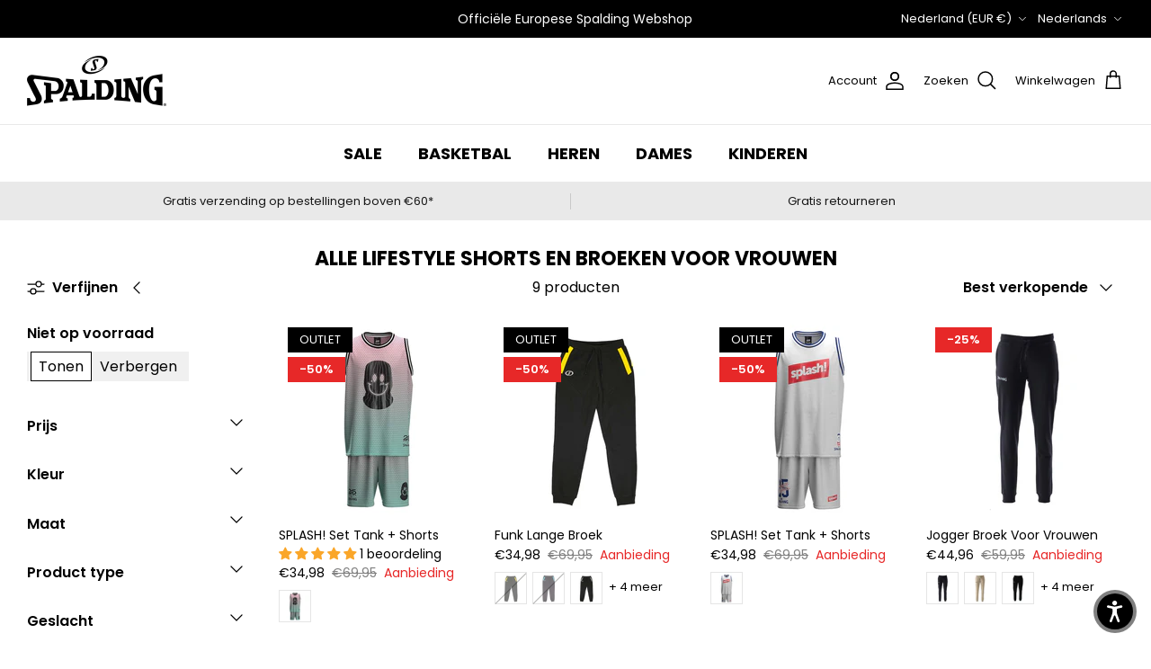

--- FILE ---
content_type: text/html; charset=utf-8
request_url: https://spalding-basketball.com/nl-nl/collections/all-womens-lifestyle-shorts-pants
body_size: 66530
content:
<!DOCTYPE html><html lang="nl" dir="ltr">
<head>
  <script>
  window.consentmo_gcm_initial_state = "";
  window.consentmo_gcm_state = "";
  window.consentmo_gcm_security_storage = "";
  window.consentmo_gcm_ad_storage = "";
  window.consentmo_gcm_analytics_storage = "";
  window.consentmo_gcm_functionality_storage = "";
  window.consentmo_gcm_personalization_storage = "";
  window.consentmo_gcm_ads_data_redaction = "";
  window.consentmo_gcm_url_passthrough = "";
  window.consentmo_gcm_data_layer_name = "";
  
  // Google Consent Mode V2 integration script from Consentmo GDPR
  window.isenseRules = {};
  window.isenseRules.gcm = {
      gcmVersion: 2,
      integrationVersion: 3,
      customChanges: false,
      consentUpdated: false,
      initialState: 7,
      isCustomizationEnabled: false,
      adsDataRedaction: true,
      urlPassthrough: false,
      dataLayer: 'dataLayer',
      categories: { ad_personalization: "marketing", ad_storage: "marketing", ad_user_data: "marketing", analytics_storage: "analytics", functionality_storage: "functionality", personalization_storage: "functionality", security_storage: "strict"},
      storage: { ad_personalization: "false", ad_storage: "false", ad_user_data: "false", analytics_storage: "false", functionality_storage: "false", personalization_storage: "false", security_storage: "false", wait_for_update: 2000 }
  };
  if(window.consentmo_gcm_state !== null && window.consentmo_gcm_state !== "" && window.consentmo_gcm_state !== "0") {
    window.isenseRules.gcm.isCustomizationEnabled = true;
    window.isenseRules.gcm.initialState = window.consentmo_gcm_initial_state === null || window.consentmo_gcm_initial_state.trim() === "" ? window.isenseRules.gcm.initialState : window.consentmo_gcm_initial_state;
    window.isenseRules.gcm.categories.ad_storage = window.consentmo_gcm_ad_storage === null || window.consentmo_gcm_ad_storage.trim() === "" ? window.isenseRules.gcm.categories.ad_storage : window.consentmo_gcm_ad_storage;
    window.isenseRules.gcm.categories.ad_user_data = window.consentmo_gcm_ad_storage === null || window.consentmo_gcm_ad_storage.trim() === "" ? window.isenseRules.gcm.categories.ad_user_data : window.consentmo_gcm_ad_storage;
    window.isenseRules.gcm.categories.ad_personalization = window.consentmo_gcm_ad_storage === null || window.consentmo_gcm_ad_storage.trim() === "" ? window.isenseRules.gcm.categories.ad_personalization : window.consentmo_gcm_ad_storage;
    window.isenseRules.gcm.categories.analytics_storage = window.consentmo_gcm_analytics_storage === null || window.consentmo_gcm_analytics_storage.trim() === "" ? window.isenseRules.gcm.categories.analytics_storage : window.consentmo_gcm_analytics_storage;
    window.isenseRules.gcm.categories.functionality_storage = window.consentmo_gcm_functionality_storage === null || window.consentmo_gcm_functionality_storage.trim() === "" ? window.isenseRules.gcm.categories.functionality_storage : window.consentmo_gcm_functionality_storage;
    window.isenseRules.gcm.categories.personalization_storage = window.consentmo_gcm_personalization_storage === null || window.consentmo_gcm_personalization_storage.trim() === "" ? window.isenseRules.gcm.categories.personalization_storage : window.consentmo_gcm_personalization_storage;
    window.isenseRules.gcm.categories.security_storage = window.consentmo_gcm_security_storage === null || window.consentmo_gcm_security_storage.trim() === "" ? window.isenseRules.gcm.categories.security_storage : window.consentmo_gcm_security_storage;
    window.isenseRules.gcm.urlPassthrough = window.consentmo_gcm_url_passthrough === null || window.consentmo_gcm_url_passthrough.trim() === "" ? window.isenseRules.gcm.urlPassthrough : window.consentmo_gcm_url_passthrough;
    window.isenseRules.gcm.adsDataRedaction = window.consentmo_gcm_ads_data_redaction === null || window.consentmo_gcm_ads_data_redaction.trim() === "" ? window.isenseRules.gcm.adsDataRedaction : window.consentmo_gcm_ads_data_redaction;
    window.isenseRules.gcm.dataLayer = window.consentmo_gcm_data_layer_name === null || window.consentmo_gcm_data_layer_name.trim() === "" ? window.isenseRules.gcm.dataLayer : window.consentmo_gcm_data_layer_name;
  }
  window.isenseRules.initializeGcm = function (rules) {
    if(window.isenseRules.gcm.isCustomizationEnabled) {
      rules.initialState = window.isenseRules.gcm.initialState;
      rules.urlPassthrough = window.isenseRules.gcm.urlPassthrough === true || window.isenseRules.gcm.urlPassthrough === 'true';
      rules.adsDataRedaction = window.isenseRules.gcm.adsDataRedaction === true || window.isenseRules.gcm.adsDataRedaction === 'true';
    }
    
    let initialState = parseInt(rules.initialState);
    let marketingBlocked = initialState === 0 || initialState === 2 || initialState === 5 || initialState === 7;
    let analyticsBlocked = initialState === 0 || initialState === 3 || initialState === 6 || initialState === 7;
    let functionalityBlocked = initialState === 4 || initialState === 5 || initialState === 6 || initialState === 7;

    let gdprCache = localStorage.getItem('gdprCache') ? JSON.parse(localStorage.getItem('gdprCache')) : null;
    if (gdprCache && typeof gdprCache.updatedPreferences !== "undefined") {
      let updatedPreferences = gdprCache.updatedPreferences;
      marketingBlocked = parseInt(updatedPreferences.indexOf('marketing')) > -1;
      analyticsBlocked = parseInt(updatedPreferences.indexOf('analytics')) > -1;
      functionalityBlocked = parseInt(updatedPreferences.indexOf('functionality')) > -1;
    }

    Object.entries(rules.categories).forEach(category => {
      if(rules.storage.hasOwnProperty(category[0])) {
        switch(category[1]) {
          case 'strict':
            rules.storage[category[0]] = "granted";
            break;
          case 'marketing':
            rules.storage[category[0]] = marketingBlocked ? "denied" : "granted";
            break;
          case 'analytics':
            rules.storage[category[0]] = analyticsBlocked ? "denied" : "granted";
            break;
          case 'functionality':
            rules.storage[category[0]] = functionalityBlocked ? "denied" : "granted";
            break;
        }
      }
    });
    rules.consentUpdated = true;
    isenseRules.gcm = rules;
  }

  // Google Consent Mode - initialization start
  window.isenseRules.initializeGcm({
    ...window.isenseRules.gcm,
    adsDataRedaction: true,
    urlPassthrough: false,
    initialState: 7
  });

  /*
  * initialState acceptable values:
  * 0 - Set both ad_storage and analytics_storage to denied
  * 1 - Set all categories to granted
  * 2 - Set only ad_storage to denied
  * 3 - Set only analytics_storage to denied
  * 4 - Set only functionality_storage to denied
  * 5 - Set both ad_storage and functionality_storage to denied
  * 6 - Set both analytics_storage and functionality_storage to denied
  * 7 - Set all categories to denied
  */

  window[window.isenseRules.gcm.dataLayer] = window[window.isenseRules.gcm.dataLayer] || [];
  function gtag() { window[window.isenseRules.gcm.dataLayer].push(arguments); }
  gtag("consent", "default", isenseRules.gcm.storage);
  isenseRules.gcm.adsDataRedaction && gtag("set", "ads_data_redaction", isenseRules.gcm.adsDataRedaction);
  isenseRules.gcm.urlPassthrough && gtag("set", "url_passthrough", isenseRules.gcm.urlPassthrough);
</script>
  <!-- Symmetry 6.0.3 -->

  <title>
    Shop All Women&#39;s Lifestyle Shorts &amp; Pants | Spalding EU
  </title>

  <meta charset="utf-8" />
<meta name="viewport" content="width=device-width,initial-scale=1.0" />
<meta http-equiv="X-UA-Compatible" content="IE=edge">

<link rel="preconnect" href="https://cdn.shopify.com" crossorigin>
<link rel="preconnect" href="https://fonts.shopify.com" crossorigin>
<link rel="preconnect" href="https://monorail-edge.shopifysvc.com"><link rel="preload" as="font" href="//spalding-basketball.com/cdn/fonts/poppins/poppins_n4.0ba78fa5af9b0e1a374041b3ceaadf0a43b41362.woff2" type="font/woff2" crossorigin><link rel="preload" as="font" href="//spalding-basketball.com/cdn/fonts/poppins/poppins_n4.0ba78fa5af9b0e1a374041b3ceaadf0a43b41362.woff2" type="font/woff2" crossorigin><link rel="preload" as="font" href="//spalding-basketball.com/cdn/fonts/poppins/poppins_n7.56758dcf284489feb014a026f3727f2f20a54626.woff2" type="font/woff2" crossorigin><link rel="preload" as="font" href="//spalding-basketball.com/cdn/fonts/poppins/poppins_n7.56758dcf284489feb014a026f3727f2f20a54626.woff2" type="font/woff2" crossorigin><link rel="preload" href="//spalding-basketball.com/cdn/shop/t/2/assets/vendor.min.js?v=11589511144441591071675936606" as="script">
<link rel="preload" href="//spalding-basketball.com/cdn/shop/t/2/assets/theme.js?v=85417484044267405871678377011" as="script"><link rel="canonical" href="https://spalding-basketball.com/nl-nl/collections/all-womens-lifestyle-shorts-pants" /><link rel="icon" href="//spalding-basketball.com/cdn/shop/files/spalding-logo-merchant-1500x1500_38e7145f-a52f-49c6-9d9c-360fdc203fe9.png?crop=center&height=48&v=1687256618&width=48" type="image/png"><meta name="description" content="All Women&#39;s Lifestyle Shorts &amp; Pants | Spalding EU">
<style>
    @font-face {
  font-family: Poppins;
  font-weight: 400;
  font-style: normal;
  font-display: fallback;
  src: url("//spalding-basketball.com/cdn/fonts/poppins/poppins_n4.0ba78fa5af9b0e1a374041b3ceaadf0a43b41362.woff2") format("woff2"),
       url("//spalding-basketball.com/cdn/fonts/poppins/poppins_n4.214741a72ff2596839fc9760ee7a770386cf16ca.woff") format("woff");
}

    @font-face {
  font-family: Poppins;
  font-weight: 700;
  font-style: normal;
  font-display: fallback;
  src: url("//spalding-basketball.com/cdn/fonts/poppins/poppins_n7.56758dcf284489feb014a026f3727f2f20a54626.woff2") format("woff2"),
       url("//spalding-basketball.com/cdn/fonts/poppins/poppins_n7.f34f55d9b3d3205d2cd6f64955ff4b36f0cfd8da.woff") format("woff");
}

    @font-face {
  font-family: Poppins;
  font-weight: 500;
  font-style: normal;
  font-display: fallback;
  src: url("//spalding-basketball.com/cdn/fonts/poppins/poppins_n5.ad5b4b72b59a00358afc706450c864c3c8323842.woff2") format("woff2"),
       url("//spalding-basketball.com/cdn/fonts/poppins/poppins_n5.33757fdf985af2d24b32fcd84c9a09224d4b2c39.woff") format("woff");
}

    @font-face {
  font-family: Poppins;
  font-weight: 400;
  font-style: italic;
  font-display: fallback;
  src: url("//spalding-basketball.com/cdn/fonts/poppins/poppins_i4.846ad1e22474f856bd6b81ba4585a60799a9f5d2.woff2") format("woff2"),
       url("//spalding-basketball.com/cdn/fonts/poppins/poppins_i4.56b43284e8b52fc64c1fd271f289a39e8477e9ec.woff") format("woff");
}

    @font-face {
  font-family: Poppins;
  font-weight: 700;
  font-style: italic;
  font-display: fallback;
  src: url("//spalding-basketball.com/cdn/fonts/poppins/poppins_i7.42fd71da11e9d101e1e6c7932199f925f9eea42d.woff2") format("woff2"),
       url("//spalding-basketball.com/cdn/fonts/poppins/poppins_i7.ec8499dbd7616004e21155106d13837fff4cf556.woff") format("woff");
}

    @font-face {
  font-family: Poppins;
  font-weight: 700;
  font-style: normal;
  font-display: fallback;
  src: url("//spalding-basketball.com/cdn/fonts/poppins/poppins_n7.56758dcf284489feb014a026f3727f2f20a54626.woff2") format("woff2"),
       url("//spalding-basketball.com/cdn/fonts/poppins/poppins_n7.f34f55d9b3d3205d2cd6f64955ff4b36f0cfd8da.woff") format("woff");
}

    @font-face {
  font-family: Poppins;
  font-weight: 700;
  font-style: normal;
  font-display: fallback;
  src: url("//spalding-basketball.com/cdn/fonts/poppins/poppins_n7.56758dcf284489feb014a026f3727f2f20a54626.woff2") format("woff2"),
       url("//spalding-basketball.com/cdn/fonts/poppins/poppins_n7.f34f55d9b3d3205d2cd6f64955ff4b36f0cfd8da.woff") format("woff");
}

    @font-face {
  font-family: Poppins;
  font-weight: 400;
  font-style: normal;
  font-display: fallback;
  src: url("//spalding-basketball.com/cdn/fonts/poppins/poppins_n4.0ba78fa5af9b0e1a374041b3ceaadf0a43b41362.woff2") format("woff2"),
       url("//spalding-basketball.com/cdn/fonts/poppins/poppins_n4.214741a72ff2596839fc9760ee7a770386cf16ca.woff") format("woff");
}

    @font-face {
  font-family: Poppins;
  font-weight: 600;
  font-style: normal;
  font-display: fallback;
  src: url("//spalding-basketball.com/cdn/fonts/poppins/poppins_n6.aa29d4918bc243723d56b59572e18228ed0786f6.woff2") format("woff2"),
       url("//spalding-basketball.com/cdn/fonts/poppins/poppins_n6.5f815d845fe073750885d5b7e619ee00e8111208.woff") format("woff");
}

  </style>

  <meta property="og:site_name" content="Spalding EU">
<meta property="og:url" content="https://spalding-basketball.com/nl-nl/collections/all-womens-lifestyle-shorts-pants">
<meta property="og:title" content="Shop All Women&#39;s Lifestyle Shorts &amp; Pants | Spalding EU">
<meta property="og:type" content="product.group">
<meta property="og:description" content="All Women&#39;s Lifestyle Shorts &amp; Pants | Spalding EU"><meta property="og:image" content="http://spalding-basketball.com/cdn/shop/files/spalding-balls-tips-maintenance_fae98479-c7d1-4e47-98a6-1fb54674fd8f_1200x1200.jpg?v=1707477581">
  <meta property="og:image:secure_url" content="https://spalding-basketball.com/cdn/shop/files/spalding-balls-tips-maintenance_fae98479-c7d1-4e47-98a6-1fb54674fd8f_1200x1200.jpg?v=1707477581">
  <meta property="og:image:width" content="1920">
  <meta property="og:image:height" content="1080"><meta name="twitter:card" content="summary_large_image">
<meta name="twitter:title" content="Shop All Women&#39;s Lifestyle Shorts &amp; Pants | Spalding EU">
<meta name="twitter:description" content="All Women&#39;s Lifestyle Shorts &amp; Pants | Spalding EU">


  <link href="//spalding-basketball.com/cdn/shop/t/2/assets/styles.css?v=164669877933893560961760362436" rel="stylesheet" type="text/css" media="all" />
<link rel="stylesheet" href="//spalding-basketball.com/cdn/shop/t/2/assets/swatches.css?v=109631378956845863891675957810" media="print" onload="this.media='all'">
    <noscript><link rel="stylesheet" href="//spalding-basketball.com/cdn/shop/t/2/assets/swatches.css?v=109631378956845863891675957810"></noscript><script>
    window.theme = window.theme || {};
    theme.money_format_with_product_code_preference = "€{{amount_with_comma_separator}}";
    theme.money_format_with_cart_code_preference = "€{{amount_with_comma_separator}}";
    theme.money_format = "€{{amount_with_comma_separator}}";
    theme.strings = {
      previous: "voorgaand",
      next: "volgende",
      addressError: "Fout bij het opzoeken van dat adres",
      addressNoResults: "Geen resultaten voor dat adres",
      addressQueryLimit: "U heeft de gebruikslimiet van de Google API overschreden. Overweeg een upgrade naar een \u003ca href=\"https:\/\/developers.google.com\/maps\/premium\/usage-limits\"\u003ePremium Plan\u003c\/a\u003e.",
      authError: "Er is een probleem opgetreden bij het verifiëren van uw Google Maps API Key.",
      icon_labels_left: "Links",
      icon_labels_right: "Rechtsaf",
      icon_labels_down: "Omlaag",
      icon_labels_close: "Sluiten",
      icon_labels_plus: "Plus",
      imageSlider: "Images",
      cart_terms_confirmation: "U moet akkoord gaan met de algemene voorwaarden voordat u verdergaat.",
      cart_general_quantity_too_high: "Je kunt er maar [QUANTITY] in je winkelmandje hebben",
      products_listing_from: "Vanaf",
      layout_live_search_see_all: "Alles weergeven",
      products_product_add_to_cart: "In winkelmandje",
      products_variant_no_stock: "Uitverkocht",
      products_variant_non_existent: "Niet beschikbaar",
      products_product_pick_a: "Kies een",
      general_navigation_menu_toggle_aria_label: "Menu wisselen",
      general_accessibility_labels_close: "Dichtbij",
      products_product_added_to_cart: "Toegevoegd",
      general_quick_search_pages: "Pages",
      general_quick_search_no_results: "Geen resultaten",
      collections_general_see_all_subcollections: "Alles zien..."
    };
    theme.routes = {
      cart_url: '/nl-nl/cart',
      cart_add_url: '/nl-nl/cart/add.js',
      cart_update_url: '/nl-nl/cart/update.js',
      predictive_search_url: '/nl-nl/search/suggest'
    };
    theme.settings = {
      cart_type: "page",
      after_add_to_cart: "notification",
      quickbuy_style: "off",
      avoid_orphans: true
    };
    document.documentElement.classList.add('js');
  </script>

  <script src="//spalding-basketball.com/cdn/shop/t/2/assets/vendor.min.js?v=11589511144441591071675936606" defer="defer"></script>
  <script src="//spalding-basketball.com/cdn/shop/t/2/assets/theme.js?v=85417484044267405871678377011" defer="defer"></script>

  <script>window.performance && window.performance.mark && window.performance.mark('shopify.content_for_header.start');</script><meta name="facebook-domain-verification" content="d6pyrj1mcbsu5r8qqfz07jxf0w78gz">
<meta id="shopify-digital-wallet" name="shopify-digital-wallet" content="/71823982875/digital_wallets/dialog">
<meta name="shopify-checkout-api-token" content="ce62ba70e437dee6b2578ff0264e0743">
<meta id="in-context-paypal-metadata" data-shop-id="71823982875" data-venmo-supported="false" data-environment="production" data-locale="nl_NL" data-paypal-v4="true" data-currency="EUR">
<link rel="alternate" type="application/atom+xml" title="Feed" href="/nl-nl/collections/all-womens-lifestyle-shorts-pants.atom" />
<link rel="alternate" hreflang="x-default" href="https://spalding-basketball.com/collections/all-womens-lifestyle-shorts-pants">
<link rel="alternate" hreflang="en" href="https://spalding-basketball.com/collections/all-womens-lifestyle-shorts-pants">
<link rel="alternate" hreflang="de" href="https://spalding-basketball.com/de/collections/all-womens-lifestyle-shorts-pants">
<link rel="alternate" hreflang="fr" href="https://spalding-basketball.com/fr/collections/all-womens-lifestyle-shorts-pants">
<link rel="alternate" hreflang="nl" href="https://spalding-basketball.com/nl/collections/all-womens-lifestyle-shorts-pants">
<link rel="alternate" hreflang="en-NL" href="https://spalding-basketball.com/en-nl/collections/all-womens-lifestyle-shorts-pants">
<link rel="alternate" hreflang="nl-NL" href="https://spalding-basketball.com/nl-nl/collections/all-womens-lifestyle-shorts-pants">
<link rel="alternate" hreflang="en-FR" href="https://spalding-basketball.com/en-fr/collections/all-womens-lifestyle-shorts-pants">
<link rel="alternate" hreflang="fr-FR" href="https://spalding-basketball.com/fr-fr/collections/all-womens-lifestyle-shorts-pants">
<link rel="alternate" hreflang="en-LU" href="https://spalding-basketball.com/en-lu/collections/all-womens-lifestyle-shorts-pants">
<link rel="alternate" hreflang="fr-LU" href="https://spalding-basketball.com/fr-lu/collections/all-womens-lifestyle-shorts-pants">
<link rel="alternate" hreflang="de-LU" href="https://spalding-basketball.com/de-lu/collections/all-womens-lifestyle-shorts-pants">
<link rel="alternate" hreflang="es-ES" href="https://spalding-basketball.com/es-es/collections/all-womens-lifestyle-shorts-pants">
<link rel="alternate" hreflang="en-ES" href="https://spalding-basketball.com/en-es/collections/all-womens-lifestyle-shorts-pants">
<link rel="alternate" hreflang="en-AT" href="https://spalding-basketball.com/en-at/collections/all-womens-lifestyle-shorts-pants">
<link rel="alternate" hreflang="de-AT" href="https://spalding-basketball.com/de-at/collections/all-womens-lifestyle-shorts-pants">
<link rel="alternate" hreflang="en-DE" href="https://spalding-basketball.com/en-de/collections/all-womens-lifestyle-shorts-pants">
<link rel="alternate" hreflang="de-DE" href="https://spalding-basketball.com/de-de/collections/all-womens-lifestyle-shorts-pants">
<link rel="alternate" hreflang="en-IT" href="https://spalding-basketball.com/en-it/collections/all-womens-lifestyle-shorts-pants">
<link rel="alternate" hreflang="it-IT" href="https://spalding-basketball.com/it-it/collections/all-womens-lifestyle-shorts-pants">
<link rel="alternate" hreflang="en-PT" href="https://spalding-basketball.com/en-pt/collections/all-womens-lifestyle-shorts-pants">
<link rel="alternate" hreflang="es-PT" href="https://spalding-basketball.com/es-pt/collections/all-womens-lifestyle-shorts-pants">
<link rel="alternate" hreflang="en-SE" href="https://spalding-basketball.com/en-se/collections/all-womens-lifestyle-shorts-pants">
<link rel="alternate" hreflang="en-GB" href="https://spalding-basketball.com/en-gb/collections/all-womens-lifestyle-shorts-pants">
<link rel="alternate" hreflang="en-IE" href="https://spalding-basketball.com/en-ie/collections/all-womens-lifestyle-shorts-pants">
<link rel="alternate" hreflang="en-SK" href="https://spalding-basketball.com/en-sk/collections/all-womens-lifestyle-shorts-pants">
<link rel="alternate" hreflang="en-GR" href="https://spalding-basketball.com/en-gr/collections/all-womens-lifestyle-shorts-pants">
<link rel="alternate" type="application/json+oembed" href="https://spalding-basketball.com/nl-nl/collections/all-womens-lifestyle-shorts-pants.oembed">
<script async="async" src="/checkouts/internal/preloads.js?locale=nl-NL"></script>
<link rel="preconnect" href="https://shop.app" crossorigin="anonymous">
<script async="async" src="https://shop.app/checkouts/internal/preloads.js?locale=nl-NL&shop_id=71823982875" crossorigin="anonymous"></script>
<script id="apple-pay-shop-capabilities" type="application/json">{"shopId":71823982875,"countryCode":"BE","currencyCode":"EUR","merchantCapabilities":["supports3DS"],"merchantId":"gid:\/\/shopify\/Shop\/71823982875","merchantName":"Spalding EU","requiredBillingContactFields":["postalAddress","email","phone"],"requiredShippingContactFields":["postalAddress","email","phone"],"shippingType":"shipping","supportedNetworks":["visa","maestro","masterCard","amex"],"total":{"type":"pending","label":"Spalding EU","amount":"1.00"},"shopifyPaymentsEnabled":true,"supportsSubscriptions":true}</script>
<script id="shopify-features" type="application/json">{"accessToken":"ce62ba70e437dee6b2578ff0264e0743","betas":["rich-media-storefront-analytics"],"domain":"spalding-basketball.com","predictiveSearch":true,"shopId":71823982875,"locale":"nl"}</script>
<script>var Shopify = Shopify || {};
Shopify.shop = "spalding-eu.myshopify.com";
Shopify.locale = "nl";
Shopify.currency = {"active":"EUR","rate":"1.0"};
Shopify.country = "NL";
Shopify.theme = {"name":"Symmetry","id":143133180187,"schema_name":"Symmetry","schema_version":"6.0.3","theme_store_id":568,"role":"main"};
Shopify.theme.handle = "null";
Shopify.theme.style = {"id":null,"handle":null};
Shopify.cdnHost = "spalding-basketball.com/cdn";
Shopify.routes = Shopify.routes || {};
Shopify.routes.root = "/nl-nl/";</script>
<script type="module">!function(o){(o.Shopify=o.Shopify||{}).modules=!0}(window);</script>
<script>!function(o){function n(){var o=[];function n(){o.push(Array.prototype.slice.apply(arguments))}return n.q=o,n}var t=o.Shopify=o.Shopify||{};t.loadFeatures=n(),t.autoloadFeatures=n()}(window);</script>
<script>
  window.ShopifyPay = window.ShopifyPay || {};
  window.ShopifyPay.apiHost = "shop.app\/pay";
  window.ShopifyPay.redirectState = null;
</script>
<script id="shop-js-analytics" type="application/json">{"pageType":"collection"}</script>
<script defer="defer" async type="module" src="//spalding-basketball.com/cdn/shopifycloud/shop-js/modules/v2/client.init-shop-cart-sync_temwk-5i.nl.esm.js"></script>
<script defer="defer" async type="module" src="//spalding-basketball.com/cdn/shopifycloud/shop-js/modules/v2/chunk.common_CCZ-xm-Q.esm.js"></script>
<script type="module">
  await import("//spalding-basketball.com/cdn/shopifycloud/shop-js/modules/v2/client.init-shop-cart-sync_temwk-5i.nl.esm.js");
await import("//spalding-basketball.com/cdn/shopifycloud/shop-js/modules/v2/chunk.common_CCZ-xm-Q.esm.js");

  window.Shopify.SignInWithShop?.initShopCartSync?.({"fedCMEnabled":true,"windoidEnabled":true});

</script>
<script>
  window.Shopify = window.Shopify || {};
  if (!window.Shopify.featureAssets) window.Shopify.featureAssets = {};
  window.Shopify.featureAssets['shop-js'] = {"shop-cart-sync":["modules/v2/client.shop-cart-sync_C_VO6eFW.nl.esm.js","modules/v2/chunk.common_CCZ-xm-Q.esm.js"],"init-fed-cm":["modules/v2/client.init-fed-cm_FItnDNcC.nl.esm.js","modules/v2/chunk.common_CCZ-xm-Q.esm.js"],"shop-button":["modules/v2/client.shop-button_IpPg0fLo.nl.esm.js","modules/v2/chunk.common_CCZ-xm-Q.esm.js"],"init-windoid":["modules/v2/client.init-windoid_DdE6oLv5.nl.esm.js","modules/v2/chunk.common_CCZ-xm-Q.esm.js"],"shop-cash-offers":["modules/v2/client.shop-cash-offers_D6q7lL9C.nl.esm.js","modules/v2/chunk.common_CCZ-xm-Q.esm.js","modules/v2/chunk.modal_BmkKFhvx.esm.js"],"shop-toast-manager":["modules/v2/client.shop-toast-manager_Bl40k8tl.nl.esm.js","modules/v2/chunk.common_CCZ-xm-Q.esm.js"],"init-shop-email-lookup-coordinator":["modules/v2/client.init-shop-email-lookup-coordinator_BOK7joXB.nl.esm.js","modules/v2/chunk.common_CCZ-xm-Q.esm.js"],"pay-button":["modules/v2/client.pay-button_C7i2_XxJ.nl.esm.js","modules/v2/chunk.common_CCZ-xm-Q.esm.js"],"avatar":["modules/v2/client.avatar_BTnouDA3.nl.esm.js"],"init-shop-cart-sync":["modules/v2/client.init-shop-cart-sync_temwk-5i.nl.esm.js","modules/v2/chunk.common_CCZ-xm-Q.esm.js"],"shop-login-button":["modules/v2/client.shop-login-button_DdCzYdFS.nl.esm.js","modules/v2/chunk.common_CCZ-xm-Q.esm.js","modules/v2/chunk.modal_BmkKFhvx.esm.js"],"init-customer-accounts-sign-up":["modules/v2/client.init-customer-accounts-sign-up_DFXIGKiG.nl.esm.js","modules/v2/client.shop-login-button_DdCzYdFS.nl.esm.js","modules/v2/chunk.common_CCZ-xm-Q.esm.js","modules/v2/chunk.modal_BmkKFhvx.esm.js"],"init-shop-for-new-customer-accounts":["modules/v2/client.init-shop-for-new-customer-accounts_CnDrhKuX.nl.esm.js","modules/v2/client.shop-login-button_DdCzYdFS.nl.esm.js","modules/v2/chunk.common_CCZ-xm-Q.esm.js","modules/v2/chunk.modal_BmkKFhvx.esm.js"],"init-customer-accounts":["modules/v2/client.init-customer-accounts_9lqyQGg7.nl.esm.js","modules/v2/client.shop-login-button_DdCzYdFS.nl.esm.js","modules/v2/chunk.common_CCZ-xm-Q.esm.js","modules/v2/chunk.modal_BmkKFhvx.esm.js"],"shop-follow-button":["modules/v2/client.shop-follow-button_DDFkCFR_.nl.esm.js","modules/v2/chunk.common_CCZ-xm-Q.esm.js","modules/v2/chunk.modal_BmkKFhvx.esm.js"],"lead-capture":["modules/v2/client.lead-capture_D6a5IkTE.nl.esm.js","modules/v2/chunk.common_CCZ-xm-Q.esm.js","modules/v2/chunk.modal_BmkKFhvx.esm.js"],"checkout-modal":["modules/v2/client.checkout-modal_ls22PHbP.nl.esm.js","modules/v2/chunk.common_CCZ-xm-Q.esm.js","modules/v2/chunk.modal_BmkKFhvx.esm.js"],"shop-login":["modules/v2/client.shop-login_DnuKONkX.nl.esm.js","modules/v2/chunk.common_CCZ-xm-Q.esm.js","modules/v2/chunk.modal_BmkKFhvx.esm.js"],"payment-terms":["modules/v2/client.payment-terms_Cx_gmh72.nl.esm.js","modules/v2/chunk.common_CCZ-xm-Q.esm.js","modules/v2/chunk.modal_BmkKFhvx.esm.js"]};
</script>
<script>(function() {
  var isLoaded = false;
  function asyncLoad() {
    if (isLoaded) return;
    isLoaded = true;
    var urls = ["https:\/\/portal.zakeke.com\/Scripts\/integration\/shopify\/product.js?shop=spalding-eu.myshopify.com","https:\/\/api.fastbundle.co\/scripts\/src.js?shop=spalding-eu.myshopify.com","https:\/\/api.fastbundle.co\/scripts\/script_tag.js?shop=spalding-eu.myshopify.com","https:\/\/cdn.nfcube.com\/instafeed-79d265359c3ec4331a97d0bc2d274684.js?shop=spalding-eu.myshopify.com","https:\/\/dashboard.mailerlite.com\/shopify\/21373\/1699293?shop=spalding-eu.myshopify.com"];
    for (var i = 0; i < urls.length; i++) {
      var s = document.createElement('script');
      s.type = 'text/javascript';
      s.async = true;
      s.src = urls[i];
      var x = document.getElementsByTagName('script')[0];
      x.parentNode.insertBefore(s, x);
    }
  };
  if(window.attachEvent) {
    window.attachEvent('onload', asyncLoad);
  } else {
    window.addEventListener('load', asyncLoad, false);
  }
})();</script>
<script id="__st">var __st={"a":71823982875,"offset":3600,"reqid":"3486bfb9-4d10-491c-bd93-a1dd47d1b235-1768964453","pageurl":"spalding-basketball.com\/nl-nl\/collections\/all-womens-lifestyle-shorts-pants","u":"b21fa5754276","p":"collection","rtyp":"collection","rid":601387499851};</script>
<script>window.ShopifyPaypalV4VisibilityTracking = true;</script>
<script id="captcha-bootstrap">!function(){'use strict';const t='contact',e='account',n='new_comment',o=[[t,t],['blogs',n],['comments',n],[t,'customer']],c=[[e,'customer_login'],[e,'guest_login'],[e,'recover_customer_password'],[e,'create_customer']],r=t=>t.map((([t,e])=>`form[action*='/${t}']:not([data-nocaptcha='true']) input[name='form_type'][value='${e}']`)).join(','),a=t=>()=>t?[...document.querySelectorAll(t)].map((t=>t.form)):[];function s(){const t=[...o],e=r(t);return a(e)}const i='password',u='form_key',d=['recaptcha-v3-token','g-recaptcha-response','h-captcha-response',i],f=()=>{try{return window.sessionStorage}catch{return}},m='__shopify_v',_=t=>t.elements[u];function p(t,e,n=!1){try{const o=window.sessionStorage,c=JSON.parse(o.getItem(e)),{data:r}=function(t){const{data:e,action:n}=t;return t[m]||n?{data:e,action:n}:{data:t,action:n}}(c);for(const[e,n]of Object.entries(r))t.elements[e]&&(t.elements[e].value=n);n&&o.removeItem(e)}catch(o){console.error('form repopulation failed',{error:o})}}const l='form_type',E='cptcha';function T(t){t.dataset[E]=!0}const w=window,h=w.document,L='Shopify',v='ce_forms',y='captcha';let A=!1;((t,e)=>{const n=(g='f06e6c50-85a8-45c8-87d0-21a2b65856fe',I='https://cdn.shopify.com/shopifycloud/storefront-forms-hcaptcha/ce_storefront_forms_captcha_hcaptcha.v1.5.2.iife.js',D={infoText:'Beschermd door hCaptcha',privacyText:'Privacy',termsText:'Voorwaarden'},(t,e,n)=>{const o=w[L][v],c=o.bindForm;if(c)return c(t,g,e,D).then(n);var r;o.q.push([[t,g,e,D],n]),r=I,A||(h.body.append(Object.assign(h.createElement('script'),{id:'captcha-provider',async:!0,src:r})),A=!0)});var g,I,D;w[L]=w[L]||{},w[L][v]=w[L][v]||{},w[L][v].q=[],w[L][y]=w[L][y]||{},w[L][y].protect=function(t,e){n(t,void 0,e),T(t)},Object.freeze(w[L][y]),function(t,e,n,w,h,L){const[v,y,A,g]=function(t,e,n){const i=e?o:[],u=t?c:[],d=[...i,...u],f=r(d),m=r(i),_=r(d.filter((([t,e])=>n.includes(e))));return[a(f),a(m),a(_),s()]}(w,h,L),I=t=>{const e=t.target;return e instanceof HTMLFormElement?e:e&&e.form},D=t=>v().includes(t);t.addEventListener('submit',(t=>{const e=I(t);if(!e)return;const n=D(e)&&!e.dataset.hcaptchaBound&&!e.dataset.recaptchaBound,o=_(e),c=g().includes(e)&&(!o||!o.value);(n||c)&&t.preventDefault(),c&&!n&&(function(t){try{if(!f())return;!function(t){const e=f();if(!e)return;const n=_(t);if(!n)return;const o=n.value;o&&e.removeItem(o)}(t);const e=Array.from(Array(32),(()=>Math.random().toString(36)[2])).join('');!function(t,e){_(t)||t.append(Object.assign(document.createElement('input'),{type:'hidden',name:u})),t.elements[u].value=e}(t,e),function(t,e){const n=f();if(!n)return;const o=[...t.querySelectorAll(`input[type='${i}']`)].map((({name:t})=>t)),c=[...d,...o],r={};for(const[a,s]of new FormData(t).entries())c.includes(a)||(r[a]=s);n.setItem(e,JSON.stringify({[m]:1,action:t.action,data:r}))}(t,e)}catch(e){console.error('failed to persist form',e)}}(e),e.submit())}));const S=(t,e)=>{t&&!t.dataset[E]&&(n(t,e.some((e=>e===t))),T(t))};for(const o of['focusin','change'])t.addEventListener(o,(t=>{const e=I(t);D(e)&&S(e,y())}));const B=e.get('form_key'),M=e.get(l),P=B&&M;t.addEventListener('DOMContentLoaded',(()=>{const t=y();if(P)for(const e of t)e.elements[l].value===M&&p(e,B);[...new Set([...A(),...v().filter((t=>'true'===t.dataset.shopifyCaptcha))])].forEach((e=>S(e,t)))}))}(h,new URLSearchParams(w.location.search),n,t,e,['guest_login'])})(!0,!0)}();</script>
<script integrity="sha256-4kQ18oKyAcykRKYeNunJcIwy7WH5gtpwJnB7kiuLZ1E=" data-source-attribution="shopify.loadfeatures" defer="defer" src="//spalding-basketball.com/cdn/shopifycloud/storefront/assets/storefront/load_feature-a0a9edcb.js" crossorigin="anonymous"></script>
<script crossorigin="anonymous" defer="defer" src="//spalding-basketball.com/cdn/shopifycloud/storefront/assets/shopify_pay/storefront-65b4c6d7.js?v=20250812"></script>
<script data-source-attribution="shopify.dynamic_checkout.dynamic.init">var Shopify=Shopify||{};Shopify.PaymentButton=Shopify.PaymentButton||{isStorefrontPortableWallets:!0,init:function(){window.Shopify.PaymentButton.init=function(){};var t=document.createElement("script");t.src="https://spalding-basketball.com/cdn/shopifycloud/portable-wallets/latest/portable-wallets.nl.js",t.type="module",document.head.appendChild(t)}};
</script>
<script data-source-attribution="shopify.dynamic_checkout.buyer_consent">
  function portableWalletsHideBuyerConsent(e){var t=document.getElementById("shopify-buyer-consent"),n=document.getElementById("shopify-subscription-policy-button");t&&n&&(t.classList.add("hidden"),t.setAttribute("aria-hidden","true"),n.removeEventListener("click",e))}function portableWalletsShowBuyerConsent(e){var t=document.getElementById("shopify-buyer-consent"),n=document.getElementById("shopify-subscription-policy-button");t&&n&&(t.classList.remove("hidden"),t.removeAttribute("aria-hidden"),n.addEventListener("click",e))}window.Shopify?.PaymentButton&&(window.Shopify.PaymentButton.hideBuyerConsent=portableWalletsHideBuyerConsent,window.Shopify.PaymentButton.showBuyerConsent=portableWalletsShowBuyerConsent);
</script>
<script data-source-attribution="shopify.dynamic_checkout.cart.bootstrap">document.addEventListener("DOMContentLoaded",(function(){function t(){return document.querySelector("shopify-accelerated-checkout-cart, shopify-accelerated-checkout")}if(t())Shopify.PaymentButton.init();else{new MutationObserver((function(e,n){t()&&(Shopify.PaymentButton.init(),n.disconnect())})).observe(document.body,{childList:!0,subtree:!0})}}));
</script>
<link id="shopify-accelerated-checkout-styles" rel="stylesheet" media="screen" href="https://spalding-basketball.com/cdn/shopifycloud/portable-wallets/latest/accelerated-checkout-backwards-compat.css" crossorigin="anonymous">
<style id="shopify-accelerated-checkout-cart">
        #shopify-buyer-consent {
  margin-top: 1em;
  display: inline-block;
  width: 100%;
}

#shopify-buyer-consent.hidden {
  display: none;
}

#shopify-subscription-policy-button {
  background: none;
  border: none;
  padding: 0;
  text-decoration: underline;
  font-size: inherit;
  cursor: pointer;
}

#shopify-subscription-policy-button::before {
  box-shadow: none;
}

      </style>

<script>window.performance && window.performance.mark && window.performance.mark('shopify.content_for_header.end');</script>
  <link href="//spalding-basketball.com/cdn/shop/t/2/assets/customstyles.css?v=87080231805560018691722500676" rel="stylesheet" type="text/css" media="all" />

<!-- MailerLite Universal -->
<script>
    (function(w,d,e,u,f,l,n){w[f]=w[f]||function(){(w[f].q=w[f].q||[])
    .push(arguments);},l=d.createElement(e),l.async=1,l.src=u,
    n=d.getElementsByTagName(e)[0],n.parentNode.insertBefore(l,n);})
    (window,document,'script','https://assets.mailerlite.com/js/universal.js','ml');
    ml('account', '1699293');
</script>
<!-- End MailerLite Universal -->
  


<!-- BEGIN app block: shopify://apps/consentmo-gdpr/blocks/gdpr_cookie_consent/4fbe573f-a377-4fea-9801-3ee0858cae41 -->


<!-- END app block --><!-- BEGIN app block: shopify://apps/hulk-form-builder/blocks/app-embed/b6b8dd14-356b-4725-a4ed-77232212b3c3 --><!-- BEGIN app snippet: hulkapps-formbuilder-theme-ext --><script type="text/javascript">
  
  if (typeof window.formbuilder_customer != "object") {
        window.formbuilder_customer = {}
  }

  window.hulkFormBuilder = {
    form_data: {"form_dcwH71s7qVAmPt6i7vuhAQ":{"uuid":"dcwH71s7qVAmPt6i7vuhAQ","form_name":"Partnerships","form_data":{"div_back_gradient_1":"#fff","div_back_gradient_2":"#fff","back_color":"#e9e9e9","form_title":"\u003ch3 style=\"color:#000000; font-family: Poppins;\"\u003eINTERESTED IN A PARTNERSHIP?\u003c\/h3\u003e\n","form_submit":"SUBMIT","after_submit":"hideAndmessage","after_submit_msg":"\u003cp\u003eThank you for your message. We will get in touch with you shortly\u003c\/p\u003e\n","captcha_enable":"yes","label_style":"blockLabels","input_border_radius":0,"back_type":"color","input_back_color":"#fff","input_back_color_hover":"#fff","back_shadow":"none","label_font_clr":"#000000","input_font_clr":"#333333","button_align":"fullBtn","button_clr":"#fff","button_back_clr":"#000000","button_border_radius":"2","form_width":"100%","form_border_size":"2","form_border_clr":"transparent","form_border_radius":0,"label_font_size":"16","input_font_size":"16","button_font_size":"16","form_padding":"20","input_border_color":"#000000","input_border_color_hover":"#000000","btn_border_clr":"#000000","btn_border_size":"1","form_name":"Partnerships","":"umasats@unitedspb.eu","form_access_message":"\u003cp\u003ePlease login to access the form\u003cbr\u003eDo not have an account? Create account\u003c\/p\u003e","form_description":"\u003cp style=\"color:#000000;\"\u003eLeave your contact information in the form below and we will get back to you as soon as possible.\u003c\/p\u003e\n","captcha_honeypot":"no","advance_css":"div.form_submit_div button:hover{background-color:#FFFFFF!important;border-color:#FFFFFF!important;color:#000000!important;}","formElements":[{"type":"text","position":0,"label":"Name","customClass":"","halfwidth":"no","Conditions":{},"required":"yes","page_number":1},{"type":"email","position":1,"label":"E-mail","required":"yes","email_confirm":"yes","Conditions":{},"page_number":1},{"type":"text","position":2,"label":"Phone","halfwidth":"no","Conditions":{},"page_number":1},{"type":"select","position":3,"label":"Your language","values":"English\nGerman\nFrench\nDutch\nSpanish\nItalian","Conditions":{},"elementCost":{},"required":"yes","page_number":1},{"type":"textarea","position":4,"label":"Message","required":"yes","Conditions":{},"page_number":1}]},"is_spam_form":false,"shop_uuid":"D6Y1K_VvCe_sTFzf-rT1FQ","shop_timezone":"Europe\/Brussels","shop_id":80820,"shop_is_after_submit_enabled":true,"shop_shopify_plan":"unlimited","shop_shopify_domain":"spalding-eu.myshopify.com","shop_remove_watermark":false,"shop_created_at":"2023-03-24T04:00:20.526-05:00"},"form_hBJJIA-gv-dTjEzCtDD6kA":{"uuid":"hBJJIA-gv-dTjEzCtDD6kA","form_name":"Warranty Claims","form_data":{"div_back_gradient_1":"#fff","div_back_gradient_2":"#fff","back_color":"#e9e9e9","form_title":"\u003ch3 style=\"color:#000000; font-family: Poppins;\"\u003eWARRANTY CLAIM\u003c\/h3\u003e\n","form_submit":"SUBMIT","after_submit":"hideAndmessage","after_submit_msg":"\u003cp\u003eThank you for your message. We will get in touch with you shortly\u003c\/p\u003e\n","captcha_enable":"yes","label_style":"blockLabels","input_border_radius":0,"back_type":"color","input_back_color":"#fff","input_back_color_hover":"#fff","back_shadow":"none","label_font_clr":"#000000","input_font_clr":"#333333","button_align":"fullBtn","button_clr":"#fff","button_back_clr":"#000000","button_border_radius":"2","form_width":"100%","form_border_size":"2","form_border_clr":"transparent","form_border_radius":0,"label_font_size":"16","input_font_size":"16","button_font_size":"16","form_padding":"20","input_border_color":"#000000","input_border_color_hover":"#000000","btn_border_clr":"#000000","btn_border_size":"1","form_name":"Warranty Claims","":"","form_access_message":"\u003cp\u003ePlease login to access the form\u003cbr\u003eDo not have an account? Create account\u003c\/p\u003e","form_description":"\u003cp style=\"color:#000000;\"\u003eFile your claim using the form below.\u003c\/p\u003e\n","captcha_honeypot":"no","advance_css":"div.form_submit_div button:hover{background-color:#FFFFFF!important;border-color:#FFFFFF!important;color:#000000!important;}","formElements":[{"type":"text","position":0,"label":"Name","customClass":"","halfwidth":"no","Conditions":{},"required":"yes","page_number":1},{"type":"email","position":1,"label":"E-mail","required":"yes","email_confirm":"yes","Conditions":{},"page_number":1},{"type":"text","position":2,"label":"Phone","halfwidth":"no","Conditions":{},"page_number":1},{"type":"select","position":3,"label":"Your language","values":"English\nGerman\nFrench\nDutch\nSpanish\nItalian","Conditions":{},"elementCost":{},"required":"yes","page_number":1},{"type":"textarea","position":4,"label":"Message","required":"yes","Conditions":{},"page_number":1},{"Conditions":{},"type":"text","position":5,"label":"Order number","required":"yes","page_number":1},{"Conditions":{},"type":"text","position":6,"label":"PO number","infoMessage":"If you provide a PO number, we can help you faster. You can find the PO number on the label on the inside of the product.","page_number":1},{"Conditions":{},"type":"file","position":7,"label":"Upload picture(s)","imageMultiple":"yes","imagenoMultiple":"5","required":"yes","page_number":1}]},"is_spam_form":false,"shop_uuid":"D6Y1K_VvCe_sTFzf-rT1FQ","shop_timezone":"Europe\/Brussels","shop_id":80820,"shop_is_after_submit_enabled":true,"shop_shopify_plan":"unlimited","shop_shopify_domain":"spalding-eu.myshopify.com","shop_remove_watermark":false,"shop_created_at":"2023-03-24T04:00:20.526-05:00"}},
    shop_data: {"shop_D6Y1K_VvCe_sTFzf-rT1FQ":{"shop_uuid":"D6Y1K_VvCe_sTFzf-rT1FQ","shop_timezone":"Europe\/Brussels","shop_id":80820,"shop_is_after_submit_enabled":true,"shop_shopify_plan":"Advanced","shop_shopify_domain":"spalding-eu.myshopify.com","shop_created_at":"2023-03-24T04:00:20.526-05:00","is_skip_metafield":false,"shop_deleted":false,"shop_disabled":false}},
    settings_data: {"shop_settings":{"shop_customise_msgs":[],"default_customise_msgs":{"is_required":"is required","thank_you":"Thank you! The form was submitted successfully.","processing":"Processing...","valid_data":"Please provide valid data","valid_email":"Provide valid email format","valid_tags":"HTML Tags are not allowed","valid_phone":"Provide valid phone number","valid_captcha":"Please provide valid captcha response","valid_url":"Provide valid URL","only_number_alloud":"Provide valid number in","number_less":"must be less than","number_more":"must be more than","image_must_less":"Image must be less than 20MB","image_number":"Images allowed","image_extension":"Invalid extension! Please provide image file","error_image_upload":"Error in image upload. Please try again.","error_file_upload":"Error in file upload. Please try again.","your_response":"Your response","error_form_submit":"Error occur.Please try again after sometime.","email_submitted":"Form with this email is already submitted","invalid_email_by_zerobounce":"The email address you entered appears to be invalid. Please check it and try again.","download_file":"Download file","card_details_invalid":"Your card details are invalid","card_details":"Card details","please_enter_card_details":"Please enter card details","card_number":"Card number","exp_mm":"Exp MM","exp_yy":"Exp YY","crd_cvc":"CVV","payment_value":"Payment amount","please_enter_payment_amount":"Please enter payment amount","address1":"Address line 1","address2":"Address line 2","city":"City","province":"Province","zipcode":"Zip code","country":"Country","blocked_domain":"This form does not accept addresses from","file_must_less":"File must be less than 20MB","file_extension":"Invalid extension! Please provide file","only_file_number_alloud":"files allowed","previous":"Previous","next":"Next","must_have_a_input":"Please enter at least one field.","please_enter_required_data":"Please enter required data","atleast_one_special_char":"Include at least one special character","atleast_one_lowercase_char":"Include at least one lowercase character","atleast_one_uppercase_char":"Include at least one uppercase character","atleast_one_number":"Include at least one number","must_have_8_chars":"Must have 8 characters long","be_between_8_and_12_chars":"Be between 8 and 12 characters long","please_select":"Please Select","phone_submitted":"Form with this phone number is already submitted","user_res_parse_error":"Error while submitting the form","valid_same_values":"values must be same","product_choice_clear_selection":"Clear Selection","picture_choice_clear_selection":"Clear Selection","remove_all_for_file_image_upload":"Remove All","invalid_file_type_for_image_upload":"You can't upload files of this type.","invalid_file_type_for_signature_upload":"You can't upload files of this type.","max_files_exceeded_for_file_upload":"You can not upload any more files.","max_files_exceeded_for_image_upload":"You can not upload any more files.","file_already_exist":"File already uploaded","max_limit_exceed":"You have added the maximum number of text fields.","cancel_upload_for_file_upload":"Cancel upload","cancel_upload_for_image_upload":"Cancel upload","cancel_upload_for_signature_upload":"Cancel upload"},"shop_blocked_domains":[]}},
    features_data: {"shop_plan_features":{"shop_plan_features":["unlimited-forms","full-design-customization","export-form-submissions","multiple-recipients-for-form-submissions","multiple-admin-notifications","enable-captcha","unlimited-file-uploads","save-submitted-form-data","set-auto-response-message","conditional-logic","form-banner","save-as-draft-facility","include-user-response-in-admin-email","disable-form-submission","mail-platform-integration","stripe-payment-integration","pre-built-templates","create-customer-account-on-shopify","google-analytics-3-by-tracking-id","facebook-pixel-id","bing-uet-pixel-id","advanced-js","advanced-css","api-available","customize-form-message","hidden-field","restrict-from-submissions-per-one-user","utm-tracking","ratings","privacy-notices","heading","paragraph","shopify-flow-trigger","domain-setup","block-domain","address","html-code","form-schedule","after-submit-script","customize-form-scrolling","on-form-submission-record-the-referrer-url","password","duplicate-the-forms","include-user-response-in-auto-responder-email","elements-add-ons","admin-and-auto-responder-email-with-tokens","email-export","premium-support","google-analytics-4-by-measurement-id","google-ads-for-tracking-conversion","validation-field","file-upload","load_form_as_popup","advanced_conditional_logic"]}},
    shop: null,
    shop_id: null,
    plan_features: null,
    validateDoubleQuotes: false,
    assets: {
      extraFunctions: "https://cdn.shopify.com/extensions/019bb5ee-ec40-7527-955d-c1b8751eb060/form-builder-by-hulkapps-50/assets/extra-functions.js",
      extraStyles: "https://cdn.shopify.com/extensions/019bb5ee-ec40-7527-955d-c1b8751eb060/form-builder-by-hulkapps-50/assets/extra-styles.css",
      bootstrapStyles: "https://cdn.shopify.com/extensions/019bb5ee-ec40-7527-955d-c1b8751eb060/form-builder-by-hulkapps-50/assets/theme-app-extension-bootstrap.css"
    },
    translations: {
      htmlTagNotAllowed: "HTML Tags are not allowed",
      sqlQueryNotAllowed: "SQL Queries are not allowed",
      doubleQuoteNotAllowed: "Double quotes are not allowed",
      vorwerkHttpWwwNotAllowed: "The words \u0026#39;http\u0026#39; and \u0026#39;www\u0026#39; are not allowed. Please remove them and try again.",
      maxTextFieldsReached: "You have added the maximum number of text fields.",
      avoidNegativeWords: "Avoid negative words: Don\u0026#39;t use negative words in your contact message.",
      customDesignOnly: "This form is for custom designs requests. For general inquiries please contact our team at info@stagheaddesigns.com",
      zerobounceApiErrorMsg: "We couldn\u0026#39;t verify your email due to a technical issue. Please try again later.",
    }

  }

  

  window.FbThemeAppExtSettingsHash = {}
  
</script><!-- END app snippet --><!-- END app block --><!-- BEGIN app block: shopify://apps/judge-me-reviews/blocks/judgeme_core/61ccd3b1-a9f2-4160-9fe9-4fec8413e5d8 --><!-- Start of Judge.me Core -->






<link rel="dns-prefetch" href="https://cdnwidget.judge.me">
<link rel="dns-prefetch" href="https://cdn.judge.me">
<link rel="dns-prefetch" href="https://cdn1.judge.me">
<link rel="dns-prefetch" href="https://api.judge.me">

<script data-cfasync='false' class='jdgm-settings-script'>window.jdgmSettings={"pagination":5,"disable_web_reviews":true,"badge_no_review_text":"Geen beoordelingen","badge_n_reviews_text":"{{ n }} beoordeling/beoordelingen","badge_star_color":"#faa629","hide_badge_preview_if_no_reviews":true,"badge_hide_text":false,"enforce_center_preview_badge":false,"widget_title":"Klantbeoordelingen","widget_open_form_text":"Schrijf een beoordeling","widget_close_form_text":"Beoordeling annuleren","widget_refresh_page_text":"Pagina vernieuwen","widget_summary_text":"Gebaseerd op {{ number_of_reviews }} beoordeling/beoordelingen","widget_no_review_text":"Wees de eerste om een beoordeling te schrijven","widget_name_field_text":"Weergavenaam","widget_verified_name_field_text":"Geverifieerde naam (openbaar)","widget_name_placeholder_text":"Weergavenaam","widget_required_field_error_text":"Dit veld is verplicht.","widget_email_field_text":"E-mailadres","widget_verified_email_field_text":"Geverifieerde e-mail (privé, kan niet worden bewerkt)","widget_email_placeholder_text":"Je e-mailadres","widget_email_field_error_text":"Voer een geldig e-mailadres in.","widget_rating_field_text":"Beoordeling","widget_review_title_field_text":"Titel beoordeling","widget_review_title_placeholder_text":"Geef je beoordeling een titel","widget_review_body_field_text":"Beoordeling inhoud","widget_review_body_placeholder_text":"Begin hier met schrijven...","widget_pictures_field_text":"Foto/Video (optioneel)","widget_submit_review_text":"Beoordeling indienen","widget_submit_verified_review_text":"Geverifieerde beoordeling indienen","widget_submit_success_msg_with_auto_publish":"Dank je wel! Vernieuw de pagina over een paar momenten om je beoordeling te zien. Je kunt je beoordeling verwijderen of bewerken door in te loggen bij \u003ca href='https://judge.me/login' target='_blank' rel='nofollow noopener'\u003eJudge.me\u003c/a\u003e","widget_submit_success_msg_no_auto_publish":"Dank je wel! Je beoordeling wordt gepubliceerd zodra deze is goedgekeurd door de winkelbeheerder. Je kunt je beoordeling verwijderen of bewerken door in te loggen bij \u003ca href='https://judge.me/login' target='_blank' rel='nofollow noopener'\u003eJudge.me\u003c/a\u003e","widget_show_default_reviews_out_of_total_text":"{{ n_reviews_shown }} van de {{ n_reviews }} beoordelingen worden getoond.","widget_show_all_link_text":"Toon alles","widget_show_less_link_text":"Toon minder","widget_author_said_text":"{{ reviewer_name }} zei:","widget_days_text":"{{ n }} dagen geleden","widget_weeks_text":"{{ n }} week/weken geleden","widget_months_text":"{{ n }} maand/maanden geleden","widget_years_text":"{{ n }} jaar/jaren geleden","widget_yesterday_text":"Gisteren","widget_today_text":"Vandaag","widget_replied_text":"\u003e\u003e {{ shop_name }} antwoordde:","widget_read_more_text":"Lees meer","widget_reviewer_name_as_initial":"last_initial","widget_rating_filter_color":"","widget_rating_filter_see_all_text":"Bekijk alle beoordelingen","widget_sorting_most_recent_text":"Meest recent","widget_sorting_highest_rating_text":"Hoogste beoordeling","widget_sorting_lowest_rating_text":"Laagste beoordeling","widget_sorting_with_pictures_text":"Alleen foto's","widget_sorting_most_helpful_text":"Meest nuttig","widget_open_question_form_text":"Stel een vraag","widget_reviews_subtab_text":"Beoordelingen","widget_questions_subtab_text":"Vragen","widget_question_label_text":"Vraag","widget_answer_label_text":"Antwoord","widget_question_placeholder_text":"Schrijf hier je vraag","widget_submit_question_text":"Vraag indienen","widget_question_submit_success_text":"Bedankt voor je vraag! We zullen je op de hoogte stellen zodra deze is beantwoord.","widget_star_color":"#faa629","verified_badge_text":"Geverifieerd","verified_badge_bg_color":"","verified_badge_text_color":"","verified_badge_placement":"left-of-reviewer-name","widget_review_max_height":"","widget_hide_border":false,"widget_social_share":false,"widget_thumb":false,"widget_review_location_show":false,"widget_location_format":"country_iso_code","all_reviews_include_out_of_store_products":true,"all_reviews_out_of_store_text":"(buiten de winkel)","all_reviews_pagination":100,"all_reviews_product_name_prefix_text":"over","enable_review_pictures":true,"enable_question_anwser":false,"widget_theme":"","review_date_format":"dd/mm/yyyy","default_sort_method":"most-recent","widget_product_reviews_subtab_text":"Productbeoordelingen","widget_shop_reviews_subtab_text":"Winkelbeoordelingen","widget_other_products_reviews_text":"Beoordelingen voor andere producten","widget_store_reviews_subtab_text":"Winkelbeoordelingen","widget_no_store_reviews_text":"Deze winkel heeft nog geen beoordelingen","widget_web_restriction_product_reviews_text":"Dit product heeft nog geen beoordelingen","widget_no_items_text":"Geen items gevonden","widget_show_more_text":"Toon meer","widget_write_a_store_review_text":"Schrijf een winkelbeoordeling","widget_other_languages_heading":"Beoordelingen in andere talen","widget_translate_review_text":"Vertaal beoordeling naar {{ language }}","widget_translating_review_text":"Bezig met vertalen...","widget_show_original_translation_text":"Toon origineel ({{ language }})","widget_translate_review_failed_text":"Beoordeling kon niet worden vertaald.","widget_translate_review_retry_text":"Opnieuw proberen","widget_translate_review_try_again_later_text":"Probeer het later opnieuw","show_product_url_for_grouped_product":false,"widget_sorting_pictures_first_text":"Foto's eerst","show_pictures_on_all_rev_page_mobile":false,"show_pictures_on_all_rev_page_desktop":false,"floating_tab_hide_mobile_install_preference":false,"floating_tab_button_name":"★ Beoordelingen","floating_tab_title":"Laat klanten voor ons spreken","floating_tab_button_color":"","floating_tab_button_background_color":"","floating_tab_url":"","floating_tab_url_enabled":false,"floating_tab_tab_style":"text","all_reviews_text_badge_text":"Klanten beoordelen ons met {{ shop.metafields.judgeme.all_reviews_rating | round: 1 }}/5 op basis van {{ shop.metafields.judgeme.all_reviews_count }} beoordelingen.","all_reviews_text_badge_text_branded_style":"{{ shop.metafields.judgeme.all_reviews_rating | round: 1 }} van de 5 sterren op basis van {{ shop.metafields.judgeme.all_reviews_count }} beoordelingen","is_all_reviews_text_badge_a_link":false,"show_stars_for_all_reviews_text_badge":false,"all_reviews_text_badge_url":"","all_reviews_text_style":"text","all_reviews_text_color_style":"judgeme_brand_color","all_reviews_text_color":"#108474","all_reviews_text_show_jm_brand":true,"featured_carousel_show_header":true,"featured_carousel_title":"Laat klanten voor ons spreken","testimonials_carousel_title":"Klanten beoordelen ons","videos_carousel_title":"Echte klantervaringen","cards_carousel_title":"Klanten beoordelen ons","featured_carousel_count_text":"uit {{ n }} beoordelingen","featured_carousel_add_link_to_all_reviews_page":false,"featured_carousel_url":"","featured_carousel_show_images":true,"featured_carousel_autoslide_interval":5,"featured_carousel_arrows_on_the_sides":false,"featured_carousel_height":250,"featured_carousel_width":80,"featured_carousel_image_size":0,"featured_carousel_image_height":250,"featured_carousel_arrow_color":"#eeeeee","verified_count_badge_style":"vintage","verified_count_badge_orientation":"horizontal","verified_count_badge_color_style":"judgeme_brand_color","verified_count_badge_color":"#108474","is_verified_count_badge_a_link":false,"verified_count_badge_url":"","verified_count_badge_show_jm_brand":true,"widget_rating_preset_default":5,"widget_first_sub_tab":"product-reviews","widget_show_histogram":true,"widget_histogram_use_custom_color":false,"widget_pagination_use_custom_color":false,"widget_star_use_custom_color":true,"widget_verified_badge_use_custom_color":false,"widget_write_review_use_custom_color":false,"picture_reminder_submit_button":"Foto's uploaden","enable_review_videos":false,"mute_video_by_default":false,"widget_sorting_videos_first_text":"Video's eerst","widget_review_pending_text":"In afwachting","featured_carousel_items_for_large_screen":3,"social_share_options_order":"Facebook,Twitter","remove_microdata_snippet":true,"disable_json_ld":false,"enable_json_ld_products":false,"preview_badge_show_question_text":false,"preview_badge_no_question_text":"Geen vragen","preview_badge_n_question_text":"{{ number_of_questions }} vraag/vragen","qa_badge_show_icon":false,"qa_badge_position":"same-row","remove_judgeme_branding":true,"widget_add_search_bar":false,"widget_search_bar_placeholder":"Zoeken","widget_sorting_verified_only_text":"Alleen geverifieerd","featured_carousel_theme":"default","featured_carousel_show_rating":true,"featured_carousel_show_title":true,"featured_carousel_show_body":true,"featured_carousel_show_date":false,"featured_carousel_show_reviewer":true,"featured_carousel_show_product":false,"featured_carousel_header_background_color":"#108474","featured_carousel_header_text_color":"#ffffff","featured_carousel_name_product_separator":"reviewed","featured_carousel_full_star_background":"#108474","featured_carousel_empty_star_background":"#dadada","featured_carousel_vertical_theme_background":"#f9fafb","featured_carousel_verified_badge_enable":true,"featured_carousel_verified_badge_color":"#108474","featured_carousel_border_style":"round","featured_carousel_review_line_length_limit":3,"featured_carousel_more_reviews_button_text":"Meer beoordelingen lezen","featured_carousel_view_product_button_text":"Product bekijken","all_reviews_page_load_reviews_on":"scroll","all_reviews_page_load_more_text":"Meer beoordelingen laden","disable_fb_tab_reviews":false,"enable_ajax_cdn_cache":false,"widget_advanced_speed_features":5,"widget_public_name_text":"openbaar weergegeven als","default_reviewer_name":"John Smith","default_reviewer_name_has_non_latin":true,"widget_reviewer_anonymous":"Anoniem","medals_widget_title":"Judge.me Beoordelingsmedailles","medals_widget_background_color":"#f9fafb","medals_widget_position":"footer_all_pages","medals_widget_border_color":"#f9fafb","medals_widget_verified_text_position":"left","medals_widget_use_monochromatic_version":false,"medals_widget_elements_color":"#108474","show_reviewer_avatar":false,"widget_invalid_yt_video_url_error_text":"Geen YouTube video URL","widget_max_length_field_error_text":"Voer niet meer dan {0} tekens in.","widget_show_country_flag":false,"widget_show_collected_via_shop_app":true,"widget_verified_by_shop_badge_style":"light","widget_verified_by_shop_text":"Geverifieerd door winkel","widget_show_photo_gallery":false,"widget_load_with_code_splitting":true,"widget_ugc_install_preference":false,"widget_ugc_title":"Door ons gemaakt, door jou gedeeld","widget_ugc_subtitle":"Tag ons om je afbeelding op onze pagina te zien","widget_ugc_arrows_color":"#ffffff","widget_ugc_primary_button_text":"Nu kopen","widget_ugc_primary_button_background_color":"#108474","widget_ugc_primary_button_text_color":"#ffffff","widget_ugc_primary_button_border_width":"0","widget_ugc_primary_button_border_style":"none","widget_ugc_primary_button_border_color":"#108474","widget_ugc_primary_button_border_radius":"25","widget_ugc_secondary_button_text":"Meer laden","widget_ugc_secondary_button_background_color":"#ffffff","widget_ugc_secondary_button_text_color":"#108474","widget_ugc_secondary_button_border_width":"2","widget_ugc_secondary_button_border_style":"solid","widget_ugc_secondary_button_border_color":"#108474","widget_ugc_secondary_button_border_radius":"25","widget_ugc_reviews_button_text":"Beoordelingen bekijken","widget_ugc_reviews_button_background_color":"#ffffff","widget_ugc_reviews_button_text_color":"#108474","widget_ugc_reviews_button_border_width":"2","widget_ugc_reviews_button_border_style":"solid","widget_ugc_reviews_button_border_color":"#108474","widget_ugc_reviews_button_border_radius":"25","widget_ugc_reviews_button_link_to":"judgeme-reviews-page","widget_ugc_show_post_date":true,"widget_ugc_max_width":"800","widget_rating_metafield_value_type":true,"widget_primary_color":"#faa629","widget_enable_secondary_color":false,"widget_secondary_color":"#edf5f5","widget_summary_average_rating_text":"{{ average_rating }} van de 5","widget_media_grid_title":"Klantfoto's \u0026 -video's","widget_media_grid_see_more_text":"Meer bekijken","widget_round_style":false,"widget_show_product_medals":false,"widget_verified_by_judgeme_text":"Geverifieerd door Judge.me","widget_show_store_medals":true,"widget_verified_by_judgeme_text_in_store_medals":"Geverifieerd door Judge.me","widget_media_field_exceed_quantity_message":"Sorry, we kunnen slechts {{ max_media }} voor één beoordeling accepteren.","widget_media_field_exceed_limit_message":"{{ file_name }} is te groot, selecteer een {{ media_type }} kleiner dan {{ size_limit }}MB.","widget_review_submitted_text":"Beoordeling ingediend!","widget_question_submitted_text":"Vraag ingediend!","widget_close_form_text_question":"Annuleren","widget_write_your_answer_here_text":"Schrijf je antwoord hier","widget_enabled_branded_link":true,"widget_show_collected_by_judgeme":false,"widget_reviewer_name_color":"","widget_write_review_text_color":"","widget_write_review_bg_color":"","widget_collected_by_judgeme_text":"verzameld door Judge.me","widget_pagination_type":"standard","widget_load_more_text":"Meer laden","widget_load_more_color":"#108474","widget_full_review_text":"Volledige beoordeling","widget_read_more_reviews_text":"Meer beoordelingen lezen","widget_read_questions_text":"Vragen lezen","widget_questions_and_answers_text":"Vragen \u0026 antwoorden","widget_verified_by_text":"Geverifieerd door","widget_verified_text":"Geverifieerd","widget_number_of_reviews_text":"{{ number_of_reviews }} beoordelingen","widget_back_button_text":"Terug","widget_next_button_text":"Volgende","widget_custom_forms_filter_button":"Filters","custom_forms_style":"vertical","widget_show_review_information":false,"how_reviews_are_collected":"Hoe worden beoordelingen verzameld?","widget_show_review_keywords":false,"widget_gdpr_statement":"Hoe we je gegevens gebruiken: We nemen alleen contact met je op over de beoordeling die je hebt achtergelaten, en alleen indien nodig. Door je beoordeling in te dienen, ga je akkoord met Judge.me's \u003ca href='https://judge.me/terms' target='_blank' rel='nofollow noopener'\u003evoorwaarden\u003c/a\u003e, \u003ca href='https://judge.me/privacy' target='_blank' rel='nofollow noopener'\u003eprivacy\u003c/a\u003e en \u003ca href='https://judge.me/content-policy' target='_blank' rel='nofollow noopener'\u003einhoud\u003c/a\u003e beleid.","widget_multilingual_sorting_enabled":true,"widget_translate_review_content_enabled":false,"widget_translate_review_content_method":"manual","popup_widget_review_selection":"automatically_with_pictures","popup_widget_round_border_style":true,"popup_widget_show_title":true,"popup_widget_show_body":true,"popup_widget_show_reviewer":false,"popup_widget_show_product":true,"popup_widget_show_pictures":true,"popup_widget_use_review_picture":true,"popup_widget_show_on_home_page":true,"popup_widget_show_on_product_page":true,"popup_widget_show_on_collection_page":true,"popup_widget_show_on_cart_page":true,"popup_widget_position":"bottom_left","popup_widget_first_review_delay":5,"popup_widget_duration":5,"popup_widget_interval":5,"popup_widget_review_count":5,"popup_widget_hide_on_mobile":true,"review_snippet_widget_round_border_style":true,"review_snippet_widget_card_color":"#FFFFFF","review_snippet_widget_slider_arrows_background_color":"#FFFFFF","review_snippet_widget_slider_arrows_color":"#000000","review_snippet_widget_star_color":"#108474","show_product_variant":false,"all_reviews_product_variant_label_text":"Variant: ","widget_show_verified_branding":false,"widget_ai_summary_title":"Klanten zeggen","widget_ai_summary_disclaimer":"AI-aangedreven reviewsamenvatting op basis van recente klantbeoordelingen","widget_show_ai_summary":false,"widget_show_ai_summary_bg":false,"widget_show_review_title_input":true,"redirect_reviewers_invited_via_email":"review_widget","request_store_review_after_product_review":false,"request_review_other_products_in_order":false,"review_form_color_scheme":"default","review_form_corner_style":"square","review_form_star_color":{},"review_form_text_color":"#333333","review_form_background_color":"#ffffff","review_form_field_background_color":"#fafafa","review_form_button_color":{},"review_form_button_text_color":"#ffffff","review_form_modal_overlay_color":"#000000","review_content_screen_title_text":"Hoe zou je dit product beoordelen?","review_content_introduction_text":"We zouden het op prijs stellen als je iets over je ervaring zou willen delen.","store_review_form_title_text":"Hoe zou je deze winkel beoordelen?","store_review_form_introduction_text":"We zouden het op prijs stellen als je iets over je ervaring zou willen delen.","show_review_guidance_text":true,"one_star_review_guidance_text":"Slecht","five_star_review_guidance_text":"Goed","customer_information_screen_title_text":"Over jou","customer_information_introduction_text":"Vertel ons meer over jezelf.","custom_questions_screen_title_text":"Uw ervaring in meer detail","custom_questions_introduction_text":"Hier zijn enkele vragen om ons te helpen uw ervaring beter te begrijpen.","review_submitted_screen_title_text":"Bedankt voor je beoordeling!","review_submitted_screen_thank_you_text":"We verwerken deze en hij zal binnenkort in de winkel verschijnen.","review_submitted_screen_email_verification_text":"Bevestig je e-mail door op de link te klikken die we je net hebben gestuurd. Dit helpt ons om beoordelingen authentiek te houden.","review_submitted_request_store_review_text":"Wilt u uw winkelervaring met ons delen?","review_submitted_review_other_products_text":"Wilt u deze producten beoordelen?","store_review_screen_title_text":"Wil je je ervaring met ons delen?","store_review_introduction_text":"We waarden je feedback en gebruiken het om te verbeteren. Deel alstublieft enige gedachten of suggesties die je hebt.","reviewer_media_screen_title_picture_text":"Deel een foto","reviewer_media_introduction_picture_text":"Upload een foto om uw recensie te ondersteunen.","reviewer_media_screen_title_video_text":"Deel een video","reviewer_media_introduction_video_text":"Upload een video om uw recensie te ondersteunen.","reviewer_media_screen_title_picture_or_video_text":"Deel een foto of video","reviewer_media_introduction_picture_or_video_text":"Upload een foto of video om uw recensie te ondersteunen.","reviewer_media_youtube_url_text":"Plak hier uw Youtube URL","advanced_settings_next_step_button_text":"Volgende","advanced_settings_close_review_button_text":"Sluiten","modal_write_review_flow":true,"write_review_flow_required_text":"Verplicht","write_review_flow_privacy_message_text":"We respecteren uw privacy.","write_review_flow_anonymous_text":"Anonieme beoordeling","write_review_flow_visibility_text":"Dit zal niet zichtbaar zijn voor andere klanten.","write_review_flow_multiple_selection_help_text":"Selecteer zoveel als je wilt","write_review_flow_single_selection_help_text":"Selecteer één optie","write_review_flow_required_field_error_text":"Dit veld is verplicht","write_review_flow_invalid_email_error_text":"Voer een geldig e-mailadres in","write_review_flow_max_length_error_text":"Max. {{ max_length }} tekens.","write_review_flow_media_upload_text":"\u003cb\u003eKlik om te uploaden\u003c/b\u003e of sleep en zet neer","write_review_flow_gdpr_statement":"We nemen alleen contact met u op over uw beoordeling indien nodig. Door uw beoordeling in te dienen, gaat u akkoord met onze \u003ca href='https://judge.me/terms' target='_blank' rel='nofollow noopener'\u003ealgemene voorwaarden\u003c/a\u003e en \u003ca href='https://judge.me/privacy' target='_blank' rel='nofollow noopener'\u003eprivacybeleid\u003c/a\u003e.","rating_only_reviews_enabled":false,"show_negative_reviews_help_screen":true,"new_review_flow_help_screen_rating_threshold":2,"negative_review_resolution_screen_title_text":"Vertel ons meer","negative_review_resolution_text":"Je ervaring is belangrijk voor ons. Als er problemen waren met je aankoop, staan we klaar om te helpen. Aarzel niet om contact met ons op te nemen, we zouden graag de gelegenheid hebben om dingen recht te zetten.","negative_review_resolution_button_text":"Neem contact op","negative_review_resolution_proceed_with_review_text":"Laat een beoordeling achter","negative_review_resolution_subject":"Probleem met aankoop van {{ shop_name }}.{{ order_name }}","preview_badge_collection_page_install_status":false,"widget_review_custom_css":"","preview_badge_custom_css":"","preview_badge_stars_count":"5-stars","featured_carousel_custom_css":"","floating_tab_custom_css":"","all_reviews_widget_custom_css":"","medals_widget_custom_css":"","verified_badge_custom_css":"","all_reviews_text_custom_css":"","transparency_badges_collected_via_store_invite":false,"transparency_badges_from_another_provider":false,"transparency_badges_collected_from_store_visitor":false,"transparency_badges_collected_by_verified_review_provider":false,"transparency_badges_earned_reward":false,"transparency_badges_collected_via_store_invite_text":"Beoordelingen verzameld via winkelinvitatie","transparency_badges_from_another_provider_text":"Beoordelingen verzameld van een andere dienst","transparency_badges_collected_from_store_visitor_text":"Beoordelingen verzameld van een winkelbezoeker","transparency_badges_written_in_google_text":"Beoordeling geschreven in Google","transparency_badges_written_in_etsy_text":"Beoordeling geschreven in Etsy","transparency_badges_written_in_shop_app_text":"Beoordeling geschreven in Shop App","transparency_badges_earned_reward_text":"Beoordeling heeft een beloning voor een toekomstige bestelling gewonnen","product_review_widget_per_page":10,"widget_store_review_label_text":"Winkelbeoordeling","checkout_comment_extension_title_on_product_page":"Customer Comments","checkout_comment_extension_num_latest_comment_show":5,"checkout_comment_extension_format":"name_and_timestamp","checkout_comment_customer_name":"last_initial","checkout_comment_comment_notification":true,"preview_badge_collection_page_install_preference":true,"preview_badge_home_page_install_preference":false,"preview_badge_product_page_install_preference":true,"review_widget_install_preference":"","review_carousel_install_preference":false,"floating_reviews_tab_install_preference":"none","verified_reviews_count_badge_install_preference":false,"all_reviews_text_install_preference":false,"review_widget_best_location":true,"judgeme_medals_install_preference":false,"review_widget_revamp_enabled":false,"review_widget_qna_enabled":false,"review_widget_header_theme":"minimal","review_widget_widget_title_enabled":true,"review_widget_header_text_size":"medium","review_widget_header_text_weight":"regular","review_widget_average_rating_style":"compact","review_widget_bar_chart_enabled":true,"review_widget_bar_chart_type":"numbers","review_widget_bar_chart_style":"standard","review_widget_expanded_media_gallery_enabled":false,"review_widget_reviews_section_theme":"standard","review_widget_image_style":"thumbnails","review_widget_review_image_ratio":"square","review_widget_stars_size":"medium","review_widget_verified_badge":"standard_text","review_widget_review_title_text_size":"medium","review_widget_review_text_size":"medium","review_widget_review_text_length":"medium","review_widget_number_of_columns_desktop":3,"review_widget_carousel_transition_speed":5,"review_widget_custom_questions_answers_display":"always","review_widget_button_text_color":"#FFFFFF","review_widget_text_color":"#000000","review_widget_lighter_text_color":"#7B7B7B","review_widget_corner_styling":"soft","review_widget_review_word_singular":"beoordeling","review_widget_review_word_plural":"beoordelingen","review_widget_voting_label":"Nuttig?","review_widget_shop_reply_label":"Antwoord van {{ shop_name }}:","review_widget_filters_title":"Filters","qna_widget_question_word_singular":"Vraag","qna_widget_question_word_plural":"Vragen","qna_widget_answer_reply_label":"Antwoord van {{ answerer_name }}:","qna_content_screen_title_text":"Vraag over dit product","qna_widget_question_required_field_error_text":"Vraag een vraag in.","qna_widget_flow_gdpr_statement":"We zullen je alleen contacteren over je vraag als dat nodig is. Door je vraag in te dienen, ga je akkoord met onze \u003ca href='https://judge.me/terms' target='_blank' rel='nofollow noopener'\u003evoorwaarden\u003c/a\u003e en \u003ca href='https://judge.me/privacy' target='_blank' rel='nofollow noopener'\u003eprivacybeleid\u003c/a\u003e.","qna_widget_question_submitted_text":"Bedankt voor je vraag!","qna_widget_close_form_text_question":"Sluiten","qna_widget_question_submit_success_text":"We zullen je informeren via e-mail wanneer we je vraag beantwoorden.","all_reviews_widget_v2025_enabled":false,"all_reviews_widget_v2025_header_theme":"default","all_reviews_widget_v2025_widget_title_enabled":true,"all_reviews_widget_v2025_header_text_size":"medium","all_reviews_widget_v2025_header_text_weight":"regular","all_reviews_widget_v2025_average_rating_style":"compact","all_reviews_widget_v2025_bar_chart_enabled":true,"all_reviews_widget_v2025_bar_chart_type":"numbers","all_reviews_widget_v2025_bar_chart_style":"standard","all_reviews_widget_v2025_expanded_media_gallery_enabled":false,"all_reviews_widget_v2025_show_store_medals":true,"all_reviews_widget_v2025_show_photo_gallery":true,"all_reviews_widget_v2025_show_review_keywords":false,"all_reviews_widget_v2025_show_ai_summary":false,"all_reviews_widget_v2025_show_ai_summary_bg":false,"all_reviews_widget_v2025_add_search_bar":false,"all_reviews_widget_v2025_default_sort_method":"most-recent","all_reviews_widget_v2025_reviews_per_page":10,"all_reviews_widget_v2025_reviews_section_theme":"default","all_reviews_widget_v2025_image_style":"thumbnails","all_reviews_widget_v2025_review_image_ratio":"square","all_reviews_widget_v2025_stars_size":"medium","all_reviews_widget_v2025_verified_badge":"bold_badge","all_reviews_widget_v2025_review_title_text_size":"medium","all_reviews_widget_v2025_review_text_size":"medium","all_reviews_widget_v2025_review_text_length":"medium","all_reviews_widget_v2025_number_of_columns_desktop":3,"all_reviews_widget_v2025_carousel_transition_speed":5,"all_reviews_widget_v2025_custom_questions_answers_display":"always","all_reviews_widget_v2025_show_product_variant":false,"all_reviews_widget_v2025_show_reviewer_avatar":true,"all_reviews_widget_v2025_reviewer_name_as_initial":"","all_reviews_widget_v2025_review_location_show":false,"all_reviews_widget_v2025_location_format":"","all_reviews_widget_v2025_show_country_flag":false,"all_reviews_widget_v2025_verified_by_shop_badge_style":"light","all_reviews_widget_v2025_social_share":false,"all_reviews_widget_v2025_social_share_options_order":"Facebook,Twitter,LinkedIn,Pinterest","all_reviews_widget_v2025_pagination_type":"standard","all_reviews_widget_v2025_button_text_color":"#FFFFFF","all_reviews_widget_v2025_text_color":"#000000","all_reviews_widget_v2025_lighter_text_color":"#7B7B7B","all_reviews_widget_v2025_corner_styling":"soft","all_reviews_widget_v2025_title":"Klantbeoordelingen","all_reviews_widget_v2025_ai_summary_title":"Klanten zeggen over deze winkel","all_reviews_widget_v2025_no_review_text":"Wees de eerste om een beoordeling te schrijven","platform":"shopify","branding_url":"https://app.judge.me/reviews/stores/spalding-basketball.com-1","branding_text":"Powered by Judge.me","locale":"nl","reply_name":"Spalding EU","widget_version":"3.0","footer":true,"autopublish":false,"review_dates":true,"enable_custom_form":false,"shop_use_review_site":true,"shop_locale":"en","enable_multi_locales_translations":true,"show_review_title_input":true,"review_verification_email_status":"never","negative_review_notification_email":"orders@spalding-basketball.com","can_be_branded":true,"reply_name_text":"Spalding EU"};</script> <style class='jdgm-settings-style'>.jdgm-xx{left:0}:root{--jdgm-primary-color: #faa629;--jdgm-secondary-color: rgba(250,166,41,0.1);--jdgm-star-color: #faa629;--jdgm-write-review-text-color: white;--jdgm-write-review-bg-color: #faa629;--jdgm-paginate-color: #faa629;--jdgm-border-radius: 0;--jdgm-reviewer-name-color: #faa629}.jdgm-histogram__bar-content{background-color:#faa629}.jdgm-rev[data-verified-buyer=true] .jdgm-rev__icon.jdgm-rev__icon:after,.jdgm-rev__buyer-badge.jdgm-rev__buyer-badge{color:white;background-color:#faa629}.jdgm-review-widget--small .jdgm-gallery.jdgm-gallery .jdgm-gallery__thumbnail-link:nth-child(8) .jdgm-gallery__thumbnail-wrapper.jdgm-gallery__thumbnail-wrapper:before{content:"Meer bekijken"}@media only screen and (min-width: 768px){.jdgm-gallery.jdgm-gallery .jdgm-gallery__thumbnail-link:nth-child(8) .jdgm-gallery__thumbnail-wrapper.jdgm-gallery__thumbnail-wrapper:before{content:"Meer bekijken"}}.jdgm-preview-badge .jdgm-star.jdgm-star{color:#faa629}.jdgm-widget .jdgm-write-rev-link{display:none}.jdgm-widget .jdgm-rev-widg[data-number-of-reviews='0']{display:none}.jdgm-prev-badge[data-average-rating='0.00']{display:none !important}.jdgm-rev .jdgm-rev__icon{display:none !important}.jdgm-author-fullname{display:none !important}.jdgm-author-all-initials{display:none !important}.jdgm-rev-widg__title{visibility:hidden}.jdgm-rev-widg__summary-text{visibility:hidden}.jdgm-prev-badge__text{visibility:hidden}.jdgm-rev__prod-link-prefix:before{content:'over'}.jdgm-rev__variant-label:before{content:'Variant: '}.jdgm-rev__out-of-store-text:before{content:'(buiten de winkel)'}@media only screen and (min-width: 768px){.jdgm-rev__pics .jdgm-rev_all-rev-page-picture-separator,.jdgm-rev__pics .jdgm-rev__product-picture{display:none}}@media only screen and (max-width: 768px){.jdgm-rev__pics .jdgm-rev_all-rev-page-picture-separator,.jdgm-rev__pics .jdgm-rev__product-picture{display:none}}.jdgm-preview-badge[data-template="index"]{display:none !important}.jdgm-verified-count-badget[data-from-snippet="true"]{display:none !important}.jdgm-carousel-wrapper[data-from-snippet="true"]{display:none !important}.jdgm-all-reviews-text[data-from-snippet="true"]{display:none !important}.jdgm-medals-section[data-from-snippet="true"]{display:none !important}.jdgm-ugc-media-wrapper[data-from-snippet="true"]{display:none !important}.jdgm-rev__transparency-badge[data-badge-type="review_collected_via_store_invitation"]{display:none !important}.jdgm-rev__transparency-badge[data-badge-type="review_collected_from_another_provider"]{display:none !important}.jdgm-rev__transparency-badge[data-badge-type="review_collected_from_store_visitor"]{display:none !important}.jdgm-rev__transparency-badge[data-badge-type="review_written_in_etsy"]{display:none !important}.jdgm-rev__transparency-badge[data-badge-type="review_written_in_google_business"]{display:none !important}.jdgm-rev__transparency-badge[data-badge-type="review_written_in_shop_app"]{display:none !important}.jdgm-rev__transparency-badge[data-badge-type="review_earned_for_future_purchase"]{display:none !important}.jdgm-review-snippet-widget .jdgm-rev-snippet-widget__cards-container .jdgm-rev-snippet-card{border-radius:8px;background:#fff}.jdgm-review-snippet-widget .jdgm-rev-snippet-widget__cards-container .jdgm-rev-snippet-card__rev-rating .jdgm-star{color:#108474}.jdgm-review-snippet-widget .jdgm-rev-snippet-widget__prev-btn,.jdgm-review-snippet-widget .jdgm-rev-snippet-widget__next-btn{border-radius:50%;background:#fff}.jdgm-review-snippet-widget .jdgm-rev-snippet-widget__prev-btn>svg,.jdgm-review-snippet-widget .jdgm-rev-snippet-widget__next-btn>svg{fill:#000}.jdgm-full-rev-modal.rev-snippet-widget .jm-mfp-container .jm-mfp-content,.jdgm-full-rev-modal.rev-snippet-widget .jm-mfp-container .jdgm-full-rev__icon,.jdgm-full-rev-modal.rev-snippet-widget .jm-mfp-container .jdgm-full-rev__pic-img,.jdgm-full-rev-modal.rev-snippet-widget .jm-mfp-container .jdgm-full-rev__reply{border-radius:8px}.jdgm-full-rev-modal.rev-snippet-widget .jm-mfp-container .jdgm-full-rev[data-verified-buyer="true"] .jdgm-full-rev__icon::after{border-radius:8px}.jdgm-full-rev-modal.rev-snippet-widget .jm-mfp-container .jdgm-full-rev .jdgm-rev__buyer-badge{border-radius:calc( 8px / 2 )}.jdgm-full-rev-modal.rev-snippet-widget .jm-mfp-container .jdgm-full-rev .jdgm-full-rev__replier::before{content:'Spalding EU'}.jdgm-full-rev-modal.rev-snippet-widget .jm-mfp-container .jdgm-full-rev .jdgm-full-rev__product-button{border-radius:calc( 8px * 6 )}
</style> <style class='jdgm-settings-style'></style>

  
  
  
  <style class='jdgm-miracle-styles'>
  @-webkit-keyframes jdgm-spin{0%{-webkit-transform:rotate(0deg);-ms-transform:rotate(0deg);transform:rotate(0deg)}100%{-webkit-transform:rotate(359deg);-ms-transform:rotate(359deg);transform:rotate(359deg)}}@keyframes jdgm-spin{0%{-webkit-transform:rotate(0deg);-ms-transform:rotate(0deg);transform:rotate(0deg)}100%{-webkit-transform:rotate(359deg);-ms-transform:rotate(359deg);transform:rotate(359deg)}}@font-face{font-family:'JudgemeStar';src:url("[data-uri]") format("woff");font-weight:normal;font-style:normal}.jdgm-star{font-family:'JudgemeStar';display:inline !important;text-decoration:none !important;padding:0 4px 0 0 !important;margin:0 !important;font-weight:bold;opacity:1;-webkit-font-smoothing:antialiased;-moz-osx-font-smoothing:grayscale}.jdgm-star:hover{opacity:1}.jdgm-star:last-of-type{padding:0 !important}.jdgm-star.jdgm--on:before{content:"\e000"}.jdgm-star.jdgm--off:before{content:"\e001"}.jdgm-star.jdgm--half:before{content:"\e002"}.jdgm-widget *{margin:0;line-height:1.4;-webkit-box-sizing:border-box;-moz-box-sizing:border-box;box-sizing:border-box;-webkit-overflow-scrolling:touch}.jdgm-hidden{display:none !important;visibility:hidden !important}.jdgm-temp-hidden{display:none}.jdgm-spinner{width:40px;height:40px;margin:auto;border-radius:50%;border-top:2px solid #eee;border-right:2px solid #eee;border-bottom:2px solid #eee;border-left:2px solid #ccc;-webkit-animation:jdgm-spin 0.8s infinite linear;animation:jdgm-spin 0.8s infinite linear}.jdgm-prev-badge{display:block !important}

</style>


  
  
   


<script data-cfasync='false' class='jdgm-script'>
!function(e){window.jdgm=window.jdgm||{},jdgm.CDN_HOST="https://cdnwidget.judge.me/",jdgm.CDN_HOST_ALT="https://cdn2.judge.me/cdn/widget_frontend/",jdgm.API_HOST="https://api.judge.me/",jdgm.CDN_BASE_URL="https://cdn.shopify.com/extensions/019bdc9e-9889-75cc-9a3d-a887384f20d4/judgeme-extensions-301/assets/",
jdgm.docReady=function(d){(e.attachEvent?"complete"===e.readyState:"loading"!==e.readyState)?
setTimeout(d,0):e.addEventListener("DOMContentLoaded",d)},jdgm.loadCSS=function(d,t,o,a){
!o&&jdgm.loadCSS.requestedUrls.indexOf(d)>=0||(jdgm.loadCSS.requestedUrls.push(d),
(a=e.createElement("link")).rel="stylesheet",a.class="jdgm-stylesheet",a.media="nope!",
a.href=d,a.onload=function(){this.media="all",t&&setTimeout(t)},e.body.appendChild(a))},
jdgm.loadCSS.requestedUrls=[],jdgm.loadJS=function(e,d){var t=new XMLHttpRequest;
t.onreadystatechange=function(){4===t.readyState&&(Function(t.response)(),d&&d(t.response))},
t.open("GET",e),t.onerror=function(){if(e.indexOf(jdgm.CDN_HOST)===0&&jdgm.CDN_HOST_ALT!==jdgm.CDN_HOST){var f=e.replace(jdgm.CDN_HOST,jdgm.CDN_HOST_ALT);jdgm.loadJS(f,d)}},t.send()},jdgm.docReady((function(){(window.jdgmLoadCSS||e.querySelectorAll(
".jdgm-widget, .jdgm-all-reviews-page").length>0)&&(jdgmSettings.widget_load_with_code_splitting?
parseFloat(jdgmSettings.widget_version)>=3?jdgm.loadCSS(jdgm.CDN_HOST+"widget_v3/base.css"):
jdgm.loadCSS(jdgm.CDN_HOST+"widget/base.css"):jdgm.loadCSS(jdgm.CDN_HOST+"shopify_v2.css"),
jdgm.loadJS(jdgm.CDN_HOST+"loa"+"der.js"))}))}(document);
</script>
<noscript><link rel="stylesheet" type="text/css" media="all" href="https://cdnwidget.judge.me/shopify_v2.css"></noscript>

<!-- BEGIN app snippet: theme_fix_tags --><script>
  (function() {
    var jdgmThemeFixes = null;
    if (!jdgmThemeFixes) return;
    var thisThemeFix = jdgmThemeFixes[Shopify.theme.id];
    if (!thisThemeFix) return;

    if (thisThemeFix.html) {
      document.addEventListener("DOMContentLoaded", function() {
        var htmlDiv = document.createElement('div');
        htmlDiv.classList.add('jdgm-theme-fix-html');
        htmlDiv.innerHTML = thisThemeFix.html;
        document.body.append(htmlDiv);
      });
    };

    if (thisThemeFix.css) {
      var styleTag = document.createElement('style');
      styleTag.classList.add('jdgm-theme-fix-style');
      styleTag.innerHTML = thisThemeFix.css;
      document.head.append(styleTag);
    };

    if (thisThemeFix.js) {
      var scriptTag = document.createElement('script');
      scriptTag.classList.add('jdgm-theme-fix-script');
      scriptTag.innerHTML = thisThemeFix.js;
      document.head.append(scriptTag);
    };
  })();
</script>
<!-- END app snippet -->
<!-- End of Judge.me Core -->



<!-- END app block --><!-- BEGIN app block: shopify://apps/fbp-fast-bundle/blocks/fast_bundle/9e87fbe2-9041-4c23-acf5-322413994cef -->
  <!-- BEGIN app snippet: fast_bundle -->




<script>
    if (Math.random() < 0.05) {
      window.FastBundleRenderTimestamp = Date.now();
    }
    const newBaseUrl = 'https://sdk.fastbundle.co'
    const apiURL = 'https://api.fastbundle.co'
    const rbrAppUrl = `${newBaseUrl}/{version}/main.min.js`
    const rbrVendorUrl = `${newBaseUrl}/{version}/vendor.js`
    const rbrCartUrl = `${apiURL}/scripts/cart.js`
    const rbrStyleUrl = `${newBaseUrl}/{version}/main.min.css`

    const legacyRbrAppUrl = `${apiURL}/react-src/static/js/main.min.js`
    const legacyRbrStyleUrl = `${apiURL}/react-src/static/css/main.min.css`

    const previousScriptLoaded = Boolean(document.querySelectorAll(`script[src*="${newBaseUrl}"]`).length)
    const previousLegacyScriptLoaded = Boolean(document.querySelectorAll(`script[src*="${legacyRbrAppUrl}"]`).length)

    if (!(previousScriptLoaded || previousLegacyScriptLoaded)) {
        const FastBundleConf = {"enable_bap_modal":false,"frontend_version":"1.22.09","storefront_record_submitted":true,"use_shopify_prices":false,"currencies":[{"id":1576833010,"code":"EUR","conversion_fee":1.0,"roundup_number":0.95,"rounding_enabled":true},{"id":1576833011,"code":"GBP","conversion_fee":1.0,"roundup_number":0.0,"rounding_enabled":true}],"is_active":true,"override_product_page_forms":true,"allow_funnel":true,"translations":[{"id":891877,"key":"add","value":"Voeg toe","locale_code":"nl","model":"shop","object_id":38041},{"id":891881,"key":"add_bundle","value":"Voeg Bundel toe","locale_code":"nl","model":"shop","object_id":38041},{"id":891879,"key":"added","value":"Toegevoegd!","locale_code":"nl","model":"shop","object_id":38041},{"id":891880,"key":"added_","value":"Toegevoegd","locale_code":"nl","model":"shop","object_id":38041},{"id":891885,"key":"added_items","value":"Items toegevoegd","locale_code":"nl","model":"shop","object_id":38041},{"id":891886,"key":"added_to_product_list","value":"Toegevoegd aan de productlijst","locale_code":"nl","model":"shop","object_id":38041},{"id":891882,"key":"add_items","value":"Voeg aub items toe","locale_code":"nl","model":"shop","object_id":38041},{"id":891887,"key":"apply_discount","value":"Korting wordt toegepast tijdens afrekenen","locale_code":"nl","model":"shop","object_id":38041},{"id":891888,"key":"badge_price_description","value":"Bespaar {discount}!","locale_code":"nl","model":"shop","object_id":38041},{"id":891890,"key":"bap_modal_sub_title_without_variant","value":"Bekijk de onderstaande velden en klik op de knop om vast te leggen in de winkelmand.","locale_code":"nl","model":"shop","object_id":38041},{"id":891889,"key":"bap_modal_sub_title_with_variant","value":"Bekijk de onderstaande velden, selecteer de juiste variant voor elk opgenomen product en klik op de knop om vast te leggen in de winkelmand.","locale_code":"nl","model":"shop","object_id":38041},{"id":891891,"key":"bap_modal_title","value":"{product_name} is een gebundeld product dat {num_of_products} producten bevat. Dit product wordt vervangen door de opgenomen producten.","locale_code":"nl","model":"shop","object_id":38041},{"id":891892,"key":"builder_added_count","value":"{num_added}/{num_must_add} toegevoegd","locale_code":"nl","model":"shop","object_id":38041},{"id":891893,"key":"builder_count_error","value":"Je moet {quantity} andere items toevoegen van bovenstaande collecties.","locale_code":"nl","model":"shop","object_id":38041},{"id":891878,"key":"bundleBuilder_added","value":"toegevoegd","locale_code":"nl","model":"shop","object_id":38041},{"id":891894,"key":"bundle_not_available","value":"Bundel is niet beschikbaar","locale_code":"nl","model":"shop","object_id":38041},{"id":891895,"key":"buy_all","value":"Koop alle","locale_code":"nl","model":"shop","object_id":38041},{"id":891896,"key":"bxgy_btn_title","value":"Toevoegen aan winkelmand","locale_code":"nl","model":"shop","object_id":38041},{"id":891897,"key":"cancel","value":"Annuleer","locale_code":"nl","model":"shop","object_id":38041},{"id":891898,"key":"capacity_is_over","value":"Items niet toegevoegd. Je hebt al het verplichte aantal producten toegevoegd van deze collectie.","locale_code":"nl","model":"shop","object_id":38041},{"id":891902,"key":"choose_items_to_buy","value":"Kies items om samen te kopen.","locale_code":"nl","model":"shop","object_id":38041},{"id":891899,"key":"collection","value":"collectie","locale_code":"nl","model":"shop","object_id":38041},{"id":891900,"key":"collection_btn_title","value":"Voeg geselecteerde toe aan winkelwagen","locale_code":"nl","model":"shop","object_id":38041},{"id":891901,"key":"collection_item","value":"Voeg {quantity} items toe van {collection} collectie","locale_code":"nl","model":"shop","object_id":38041},{"id":891903,"key":"copied","value":"Gekopieerd!","locale_code":"nl","model":"shop","object_id":38041},{"id":891904,"key":"copy_code","value":"Kopieer code","locale_code":"nl","model":"shop","object_id":38041},{"id":891905,"key":"days","value":"Dagen","locale_code":"nl","model":"shop","object_id":38041},{"id":891906,"key":"discount_applied","value":"{discount} korting toegepast","locale_code":"nl","model":"shop","object_id":38041},{"id":891907,"key":"discount_card_desc","value":"Vul de kortingscode hieronder in als deze niet is toegepast bij het afrekenen.","locale_code":"nl","model":"shop","object_id":38041},{"id":891908,"key":"discount_card_discount","value":"Kortingscode:","locale_code":"nl","model":"shop","object_id":38041},{"id":891976,"key":"discount_is_applied","value":"korting is toegepast op de geselecteerde producten.","locale_code":"nl","model":"shop","object_id":38041},{"id":891909,"key":"fix_cart","value":"Maak je winkelmand","locale_code":"nl","model":"shop","object_id":38041},{"id":891910,"key":"free","value":"Gratis","locale_code":"nl","model":"shop","object_id":38041},{"id":891911,"key":"free_gift","value":"Gratis geschenk","locale_code":"nl","model":"shop","object_id":38041},{"id":891912,"key":"free_gift_applied","value":"Gratis geschenk toegepast","locale_code":"nl","model":"shop","object_id":38041},{"id":891913,"key":"free_shipping","value":"Gratis Verzending","locale_code":"nl","model":"shop","object_id":38041},{"id":891914,"key":"funnel_alert","value":"Dit item is reeds in je winkelmand.","locale_code":"nl","model":"shop","object_id":38041},{"id":891915,"key":"funnel_button_description","value":"Koop deze bundel | Bespaar {discount}","locale_code":"nl","model":"shop","object_id":38041},{"id":891916,"key":"funnel_discount_description","value":"bespaar {discount}","locale_code":"nl","model":"shop","object_id":38041},{"id":891917,"key":"funnel_popup_title","value":"Maak je winkelmand compleet met deze bundel en bespaar","locale_code":"nl","model":"shop","object_id":38041},{"id":891918,"key":"get_free_gift","value":"Krijg deze gratis geschenken","locale_code":"nl","model":"shop","object_id":38041},{"id":891919,"key":"go_to_bundle_builder","value":"Ga naar de bundel bouwer","locale_code":"nl","model":"shop","object_id":38041},{"id":891972,"key":"have_not_selected","value":"Je hebt nog geen items geselecteerd","locale_code":"nl","model":"shop","object_id":38041},{"id":891973,"key":"have_selected","value":"Je hebt {quantity} items geselecteerd","locale_code":"nl","model":"shop","object_id":38041},{"id":891921,"key":"hide","value":"Verberg","locale_code":"nl","model":"shop","object_id":38041},{"id":891920,"key":"hours","value":"Uren","locale_code":"nl","model":"shop","object_id":38041},{"id":891922,"key":"includes_free_shipping","value":"Gratis Verzending inbegrepen","locale_code":"nl","model":"shop","object_id":38041},{"id":891974,"key":"item","value":"item","locale_code":"nl","model":"shop","object_id":38041},{"id":891883,"key":"items","value":"items","locale_code":"nl","model":"shop","object_id":38041},{"id":891923,"key":"items_not_found","value":"Geen overeenkomende items gevonden","locale_code":"nl","model":"shop","object_id":38041},{"id":891924,"key":"items_selected","value":"items geselecteerd","locale_code":"nl","model":"shop","object_id":38041},{"id":891925,"key":"min","value":"Minuten","locale_code":"nl","model":"shop","object_id":38041},{"id":891926,"key":"mix_btn_title","value":"Voeg geselecteerden toe aan winkelmand","locale_code":"nl","model":"shop","object_id":38041},{"id":891927,"key":"multiple_items_funnel_alert","value":"Sommige van de items bevinden zich reeds in je winkelmand","locale_code":"nl","model":"shop","object_id":38041},{"id":891971,"key":"no","value":"Nee","locale_code":"nl","model":"shop","object_id":38041},{"id":891928,"key":"no_item_selected","value":"Geen items geselecteerd!","locale_code":"nl","model":"shop","object_id":38041},{"id":891929,"key":"not_enough","value":"onvoldoende voorraad","locale_code":"nl","model":"shop","object_id":38041},{"id":891884,"key":"off","value":"korting","locale_code":"nl","model":"shop","object_id":38041},{"id":891930,"key":"offer_ends","value":"Dit aanbod eindigt in","locale_code":"nl","model":"shop","object_id":38041},{"id":891970,"key":"one_time_purchase","value":"Eenmalige aankoop","locale_code":"nl","model":"shop","object_id":38041},{"id":891931,"key":"Please_add_product_from_collections","value":"Voeg aub product toe van collecties","locale_code":"nl","model":"shop","object_id":38041},{"id":891932,"key":"price_description","value":"Voeg bundel toe aan winkelmand | Bespaar {discount}","locale_code":"nl","model":"shop","object_id":38041},{"id":891933,"key":"product","value":"product","locale_code":"nl","model":"shop","object_id":38041},{"id":891934,"key":"products","value":"producten","locale_code":"nl","model":"shop","object_id":38041},{"id":891935,"key":"quantity","value":"Hoeveelheid","locale_code":"nl","model":"shop","object_id":38041},{"id":891936,"key":"remove","value":"Verwijder","locale_code":"nl","model":"shop","object_id":38041},{"id":891937,"key":"remove_from_cart","value":"Verwijder van winkelmand","locale_code":"nl","model":"shop","object_id":38041},{"id":891938,"key":"required_tooltip","value":"Dit product is verplicht en kan niet worden gedeselecteerd","locale_code":"nl","model":"shop","object_id":38041},{"id":891939,"key":"save","value":"Bespaar","locale_code":"nl","model":"shop","object_id":38041},{"id":891979,"key":"save_more","value":"Voeg {range} toe om meer te besparen","locale_code":"nl","model":"shop","object_id":38041},{"id":891941,"key":"search_product","value":"zoek producten","locale_code":"nl","model":"shop","object_id":38041},{"id":891940,"key":"sec","value":"Seconden","locale_code":"nl","model":"shop","object_id":38041},{"id":891942,"key":"see_less","value":"Minder zien","locale_code":"nl","model":"shop","object_id":38041},{"id":891943,"key":"see_more_details","value":"Meer details zien","locale_code":"nl","model":"shop","object_id":38041},{"id":891944,"key":"select_all","value":"Alle producten","locale_code":"nl","model":"shop","object_id":38041},{"id":891945,"key":"select_all_variants","value":"Selecteer alle varianten","locale_code":"nl","model":"shop","object_id":38041},{"id":891947,"key":"select_all_variants_correctly","value":"Selecteer alle varianten op een correcte manier","locale_code":"nl","model":"shop","object_id":38041},{"id":891946,"key":"select_at_least","value":"Je moet minimum {minQty} items selecteren","locale_code":"nl","model":"shop","object_id":38041},{"id":891975,"key":"select_at_least_min_qty","value":"Selecteer minimum {min_qty} items om de korting toe te passen.","locale_code":"nl","model":"shop","object_id":38041},{"id":891951,"key":"selected","value":"geselecteerd","locale_code":"nl","model":"shop","object_id":38041},{"id":891952,"key":"selected_items","value":"Geselecteerde items","locale_code":"nl","model":"shop","object_id":38041},{"id":891953,"key":"selected_products","value":"Geselecteerde producten","locale_code":"nl","model":"shop","object_id":38041},{"id":891977,"key":"select_selling_plan","value":"Selecteer een verkoopplan","locale_code":"nl","model":"shop","object_id":38041},{"id":891948,"key":"select_variant","value":"Select variant","locale_code":"nl","model":"shop","object_id":38041},{"id":891949,"key":"select_variants","value":"Selecteer varianten","locale_code":"nl","model":"shop","object_id":38041},{"id":891950,"key":"select_variants_for","value":"Selecteer varianten voor {product}","locale_code":"nl","model":"shop","object_id":38041},{"id":891978,"key":"select_variants_to_show_subscription","value":"Je hebt geen variant geselecteerd of er zijn geen abonnementsplannen met de geselecteerde varianten.","locale_code":"nl","model":"shop","object_id":38041},{"id":891954,"key":"shipping_cost","value":"Verzendkosten","locale_code":"nl","model":"shop","object_id":38041},{"id":891955,"key":"show","value":"Toon","locale_code":"nl","model":"shop","object_id":38041},{"id":891956,"key":"show_more_products","value":"Toon meer producten","locale_code":"nl","model":"shop","object_id":38041},{"id":891957,"key":"show_selected_items","value":"Toon geselecteerde items","locale_code":"nl","model":"shop","object_id":38041},{"id":891958,"key":"sold_out","value":"Uitverkocht","locale_code":"nl","model":"shop","object_id":38041},{"id":891980,"key":"style","value":"Stijl","locale_code":"nl","model":"shop","object_id":38041},{"id":891981,"key":"swipe_up","value":"Swipe omhoog om te bekijken","locale_code":"nl","model":"shop","object_id":38041},{"id":891959,"key":"swipe_up_to_check","value":"items toegevoegd, swipe omhoog om te bekijken","locale_code":"nl","model":"shop","object_id":38041},{"id":891960,"key":"tap_to_check","value":"Tap om te bekijken","locale_code":"nl","model":"shop","object_id":38041},{"id":891961,"key":"this_item","value":"Dit item","locale_code":"nl","model":"shop","object_id":38041},{"id":891962,"key":"total","value":"Totaal","locale_code":"nl","model":"shop","object_id":38041},{"id":891963,"key":"variant","value":"Variant","locale_code":"nl","model":"shop","object_id":38041},{"id":891964,"key":"variants","value":"Varianten","locale_code":"nl","model":"shop","object_id":38041},{"id":891966,"key":"view_offer_details","value":"Bekijk alle aanbod details","locale_code":"nl","model":"shop","object_id":38041},{"id":891965,"key":"view_products_and_select_variants","value":"Bekijk alle producten en selecteer hun varianten","locale_code":"nl","model":"shop","object_id":38041},{"id":891967,"key":"volume_btn_title","value":"Voeg {quantity} toe | bespaar {discount}","locale_code":"nl","model":"shop","object_id":38041},{"id":891982,"key":"x_bundle_discount","value":"Koop van deze collecties","locale_code":"nl","model":"shop","object_id":38041},{"id":891983,"key":"y_bundle_discount","value":"Krijg {discount} korting op deze collecties","locale_code":"nl","model":"shop","object_id":38041},{"id":891968,"key":"you_must_select_variant","value":"Je moet een variant selecteren voor alle items.","locale_code":"nl","model":"shop","object_id":38041},{"id":891969,"key":"zero_discount_btn_title","value":"Toevoegen aan winkelmand","locale_code":"nl","model":"shop","object_id":38041}],"pid":"","bap_ids":[10312324448587,10312271397195,10312283423051,10217909518667,10217981149515,10312352563531,10312332869963,10312346337611,10312228766027,10312255177035,10312215855435],"active_bundles_count":24,"use_color_swatch":false,"use_shop_price":false,"dropdown_color_swatch":true,"option_config":{},"enable_subscriptions":false,"has_fbt_bundle":false,"use_shopify_function_discount":true,"use_bundle_builder_modal":true,"use_cart_hidden_attributes":false,"bap_override_fetch":false,"invalid_bap_override_fetch":false,"volume_discount_add_on_override_fetch":false,"pmm_new_design":false,"merged_mix_and_match":false,"change_vd_product_picture":false,"buy_it_now":true,"rgn":656739,"baps":{"10312324448587":{"bundle_id":268326,"variant_id":50769229447499,"handle":"euroleague-final-four-24-basics-pack-1","type":"multi","use_cart_transform":false},"10312271397195":{"bundle_id":268314,"variant_id":50769135632715,"handle":"euroleague-winter-pack-1","type":"multi","use_cart_transform":false},"10312283423051":{"bundle_id":268319,"variant_id":50769155686731,"handle":"euroleague-final-four-24-winter-pack-2","type":"multi","use_cart_transform":false},"10217909518667":{"bundle_id":252931,"variant_id":50468866392395,"handle":"red-bull-half-court-tf-33-composite-indooroutdoor-basketball-free-red-bull-reversible-arm-sleeve","type":"multi","use_cart_transform":false},"10217981149515":{"bundle_id":252961,"variant_id":50469095637323,"handle":"red-bull-half-court-tf-33-rubber-indooroutdoor-basketball-free-red-bull-reversible-arm-sleeve","type":"multi","use_cart_transform":false},"10312352563531":{"bundle_id":268334,"variant_id":50769283809611,"handle":"euroleague-final-four-24-basics-pack-4","type":"multi","use_cart_transform":false},"10312332869963":{"bundle_id":268330,"variant_id":50769249599819,"handle":"euroleague-final-four-24-basics-pack-2","type":"multi","use_cart_transform":false},"10312346337611":{"bundle_id":268333,"variant_id":50769268408651,"handle":"euroleague-final-four-24-basics-pack-3","type":"multi","use_cart_transform":false},"10312228766027":{"bundle_id":268285,"variant_id":50769061511499,"handle":"olympiacos-pack","type":"multi","use_cart_transform":false},"10312255177035":{"bundle_id":268309,"variant_id":50769108762955,"handle":"fenerbahce-pack","type":"multi","use_cart_transform":false},"10312215855435":{"bundle_id":268279,"variant_id":50769033953611,"handle":"real-madrid-pack","type":"multi","use_cart_transform":false}},"has_multilingual_permission":true,"use_vd_templating":true,"use_payload_variant_id_in_fetch_override":false,"use_compare_at_price":false,"storefront_access_token":"4dfddf7c510f9609706ba144dbf080c3","serverless_vd_display":false,"serverless_vd_discount":false,"products_with_add_on":{},"collections_with_add_on":{},"has_required_plan":true,"bundleBox":{"id":41427,"bundle_page_enabled":true,"bundle_page_style":null,"currency":"EUR","currency_format":"€%s","percentage_format":"%s%","show_sold_out":true,"track_inventory":true,"shop_page_external_script":"","page_external_script":"","shop_page_style":null,"shop_page_title":null,"shop_page_description":null,"app_version":"v2","show_logo":false,"show_info":false,"money_format":"amount_with_comma_separator","tax_factor":1.0,"primary_locale":"en","discount_code_prefix":"BUNDLE","is_active":true,"created":"2023-12-11T15:22:57.639154Z","updated":"2025-10-08T04:06:31.110814Z","title":"Don't miss this offer","style":null,"inject_selector":"","mix_inject_selector":null,"fbt_inject_selector":null,"volume_inject_selector":null,"volume_variant_selector":null,"button_title":"Buy this bundle","bogo_button_title":"Buy {quantity} items","price_description":"Add bundle to cart | Save {discount}","version":"v2.3","bogo_version":"v1","nth_child":1,"redirect_to_cart":true,"column_numbers":3,"color":null,"btn_font_color":"white","add_to_cart_selector":null,"cart_info_version":"v2","button_position":"bottom","bundle_page_shape":"row","add_bundle_action":"cart-page","requested_bundle_action":null,"request_action_text":null,"cart_drawer_function":"","cart_drawer_function_svelte":"","theme_template":"light","external_script":"","pre_add_script":"","shop_external_script":"","shop_style":"","bap_inject_selector":".quantity-submit-row.input-row","bap_none_selector":".sku","bap_form_script":"","bap_button_selector":".button.button--large","bap_style_object":{"standard":{"custom_code":{"main":{"custom_js":"","custom_css":""}},"product_detail":{"price_style":{"color":"#000000","fontSize":16,"fontFamily":"Poppins"},"title_style":{"color":"#000000","fontSize":16,"fontFamily":"Poppins"},"image_border":{"borderColor":"#e9e9e9"},"pluses_style":{"fill":"","width":""},"separator_line_style":{"backgroundColor":"#e9e9e9"},"variant_selector_style":{"color":"#000000","height":46,"backgroundColor":"#e9e9e9"}}},"mix_and_match":{"custom_code":{"main":{"custom_js":"","custom_css":""}},"product_detail":{"price_style":{"color":"#000000","fontSize":16,"fontFamily":"Poppins"},"title_style":{"color":"#000000","fontSize":16,"fontFamily":"Poppins"},"image_border":{"borderColor":"#e9e9e9"},"pluses_style":{"fill":"","width":""},"checkbox_style":{"checked":"","unchecked":"","checked_color":"#000000"},"quantities_style":{"color":"","backgroundColor":""},"product_card_style":{"checked_border":"","unchecked_border":"","checked_background":""},"separator_line_style":{"backgroundColor":"#e9e9e9"},"variant_selector_style":{"color":"#000000","height":46,"backgroundColor":"#e9e9e9"},"quantities_selector_style":{"color":"#000000","backgroundColor":"#e9e9e9"}}}},"bundles_page_style_object":null,"style_object":{"fbt":{"design":{"main":{"design":"modern"}}},"bogo":{"box":{"border":{"borderColor":"#000000","borderWidth":2,"borderRadius":0},"background":{"backgroundColor":"#FFFFFF"}},"theme":{"main":{"theme":"light"}},"button":{"background":{"backgroundColor":"#000000"},"button_label":{"color":"#ffffff","fontSize":16,"fontFamily":"Poppins"},"button_position":{"position":"bottom"}},"design":{"main":{"design":"modern"},"design":"modern"},"option":{"final_price_style":{"color":"#00800A","fontSize":16,"fontFamily":""},"option_text_style":{"color":"#000000","fontSize":16,"fontFamily":"Poppins"},"option_button_style":{"checked_color":"#000000","unchecked_color":""},"original_price_style":{"color":"#E72828","fontSize":16,"fontFamily":""}},"custom_code":{"main":{"custom_js":"","custom_css":""}},"total_section":{"text":{"color":"#000000","fontSize":16,"fontFamily":"Poppins"},"background":{"backgroundColor":"#e9e9e9"},"final_price_style":{"color":"#00800A","fontSize":16,"fontFamily":""},"original_price_style":{"color":"#E72828","fontSize":16,"fontFamily":""}},"discount_label":{"background":{"backgroundColor":"#000000"},"text_style":{"color":"#ffffff"}},"product_detail":{"price_style":{"color":"#000000","fontSize":16,"fontFamily":""},"title_style":{"color":"#000000","fontSize":16,"fontFamily":"Poppins"},"image_border":{"borderColor":"#e9e9e9"},"quantities_style":{"color":"#000000","backgroundColor":"#e9e9e9"},"separator_line_style":{"backgroundColor":"#e9e9e9"},"variant_selector_style":{"color":"#000000","height":"","backgroundColor":"#e9e9e9"},"quantities_selector_style":{"color":"#000000","backgroundColor":"#e9e9e9"}},"title_and_description":{"alignment":{"textAlign":"left"},"title_style":{"color":"#000000","fontSize":18,"fontFamily":"Poppins"},"description_style":{"color":"","fontSize":"","fontFamily":""}}},"bxgyf":{"box":{"border":{"borderColor":"#000000","borderWidth":1,"borderRadius":0},"background":{"backgroundColor":"#FFFFFF"}},"plus":{"style":{"fill":"#000000","size":24,"backgroundColor":"#e9e9e9"}},"button":{"background":{"backgroundColor":"#000000"},"button_label":{"color":"#FFFFFF","fontSize":18,"fontFamily":"Poppins"},"button_position":{"position":"bottom"}},"custom_code":{"main":{"custom_js":"","custom_css":""}},"total_section":{"text":{"color":"#000000","fontSize":16,"fontFamily":"Poppins"},"background":{"backgroundColor":"#e9e9e9"},"final_price_style":{"color":"#00800A","fontSize":16,"fontFamily":""},"original_price_style":{"color":"#E72828","fontSize":16,"fontFamily":""}},"discount_badge":{"background":{"backgroundColor":"#E72828"},"text_style":{"color":"#FFFFFF","fontSize":18,"fontFamily":"Poppins"}},"product_detail":{"title_style":{"color":"#000000","fontSize":16,"fontFamily":"Poppins"},"image_border":{"borderColor":"#e9e9e9"},"quantities_style":{"color":"#000000","borderColor":"#000000","backgroundColor":"#FFFFFF"},"final_price_style":{"color":"#000000","fontSize":16,"fontFamily":"Poppins"},"original_price_style":{"color":"#E72828","fontSize":16,"fontFamily":""},"separator_line_style":{"backgroundColor":"#e9e9e9"},"variant_selector_style":{"color":"#000000","height":36,"borderColor":"#e9e9e9","backgroundColor":"#e9e9e9"}},"title_and_description":{"alignment":{"textAlign":"left"},"title_style":{"color":"#000000","fontSize":18,"fontFamily":"Poppins"},"description_style":{"color":"#000000","fontSize":16,"fontFamily":""}}},"standard":{"box":{"border":{"borderColor":"#000000","borderWidth":1,"borderRadius":0},"background":{"backgroundColor":"#FFFFFF"}},"theme":{"main":{"theme":"light"}},"title":{"style":{"color":"#000000","fontSize":18,"fontFamily":"Poppins"},"alignment":{"textAlign":"left"}},"button":{"background":{"backgroundColor":"#000000"},"button_label":{"color":"#ffffff","fontSize":16,"fontFamily":"Poppins"},"button_position":{"position":"bottom"}},"design":{"main":{"design":"modern"},"design":"modern"},"custom_code":{"main":{"custom_js":"","custom_css":""}},"header_image":{"image_border":{"borderColor":""},"pluses_style":{"fill":"#000","width":""},"quantities_style":{"color":"","borderColor":"","backgroundColor":""}},"total_section":{"text":{"color":"#000000","fontSize":16,"fontFamily":""},"background":{"backgroundColor":"#e9e9e9"},"final_price_style":{"color":"#00800A","fontSize":16,"fontFamily":""},"original_price_style":{"color":"#E72828","fontSize":16,"fontFamily":""}},"discount_label":{"background":{"backgroundColor":"#000000"},"text_style":{"color":"#ffffff"}},"product_detail":{"price_style":{"color":"#000000","fontSize":16,"fontFamily":""},"title_style":{"color":"#000000","fontSize":16,"fontFamily":"Poppins"},"image_border":{"borderColor":"#E9E9E9"},"pluses_style":{"fill":"#000000","width":""},"quantities_style":{"color":"#000000","backgroundColor":"#ffffff"},"separator_line_style":{"backgroundColor":"#e9e9e9"},"variant_selector_style":{"color":"#000000","height":"","backgroundColor":"#e9e9e9"}}},"mix_and_match":{"box":{"border":{"borderColor":"#000000","borderWidth":1,"borderRadius":0},"background":{"backgroundColor":"#FFFFFF"}},"theme":{"main":{"theme":"light"}},"button":{"background":{"backgroundColor":"#000000"},"button_label":{"color":"#ffffff","fontSize":16,"fontFamily":"Poppins"},"button_position":{"position":"bottom"}},"custom_code":{"main":{"custom_js":"","custom_css":""}},"header_image":{"image_border":{"borderColor":""},"pluses_style":{"fill":"#000","width":""},"quantities_style":{"color":"","borderColor":"","backgroundColor":""}},"total_section":{"text":{"color":"#000000","fontSize":16,"fontFamily":"Poppins"},"background":{"backgroundColor":"#e9e9e9"},"final_price_style":{"color":"#00800A","fontSize":16,"fontFamily":""},"original_price_style":{"color":"#E72828","fontSize":16,"fontFamily":""}},"product_detail":{"price_style":{"color":"#000000","fontSize":16,"fontFamily":""},"title_style":{"color":"#000000","fontSize":16,"fontFamily":"Poppins"},"image_border":{"borderColor":"#e9e9e9"},"pluses_style":{"fill":"#000000","width":""},"checkbox_style":{"checked_color":"#000000","unchecked_color":""},"quantities_style":{"color":"#000000","backgroundColor":"#ffffff"},"separator_line_style":{"backgroundColor":"#e9e9e9"},"variant_selector_style":{"color":"#000000","height":"","backgroundColor":"#e9e9e9"},"quantities_selector_style":{"color":"#000000","backgroundColor":"#e9e9e9"}},"title_and_description":{"alignment":{"textAlign":"left"},"title_style":{"color":"#000000","fontSize":18,"fontFamily":"Poppins"},"description_style":{"color":"#000000","fontSize":16,"fontFamily":""}}},"col_mix_and_match":{"box":{"border":{"borderColor":"#000000","borderWidth":1,"borderRadius":0},"background":{"backgroundColor":"#FFFFFF"}},"theme":{"main":{"theme":"light"}},"button":{"background":{"backgroundColor":"#000000"},"button_label":{"color":"#ffffff","fontSize":16,"fontFamily":"Poppins"},"button_position":{"position":"bottom"}},"custom_code":{"main":{"custom_js":"","custom_css":""}},"discount_badge":{"background":{"backgroundColor":"#E72828"},"text_style":{"color":"#ffffff","fontSize":16,"fontFamily":"Poppins"}},"collection_details":{"title_style":{"color":"#000000","fontSize":16,"fontFamily":"Poppins"},"pluses_style":{"fill":"#000000","width":"","backgroundColor":"#e9e9e9"},"description_style":{"color":"#000000","fontSize":14,"fontFamily":""},"separator_line_style":{"backgroundColor":"#e9e9e9"},"collection_image_border":{"borderColor":"#e9e9e9"}},"title_and_description":{"alignment":{"textAlign":"left"},"title_style":{"color":"#000000","fontSize":18,"fontFamily":"Poppins"},"description_style":{"color":"#000000","fontSize":16,"fontFamily":""}}}},"old_style_object":{"fbt":{"design":{"main":{"design":"modern"}}},"bogo":{"box":{"border":{"borderColor":"#000000","borderWidth":2,"borderRadius":0},"background":{"backgroundColor":"#FFFFFF"}},"theme":{"main":{"theme":"light"}},"button":{"background":{"backgroundColor":"#000000"},"button_label":{"color":"#ffffff","fontSize":16,"fontFamily":"Poppins"},"button_position":{"position":"bottom"}},"design":{"main":{"design":"modern"},"design":"modern"},"option":{"final_price_style":{"color":"#00800A","fontSize":16,"fontFamily":""},"option_text_style":{"color":"#000000","fontSize":16,"fontFamily":"Poppins"},"option_button_style":{"checked_color":"#000000","unchecked_color":""},"original_price_style":{"color":"#E72828","fontSize":16,"fontFamily":""}},"custom_code":{"main":{"custom_js":"","custom_css":""}},"total_section":{"text":{"color":"#000000","fontSize":16,"fontFamily":"Poppins"},"background":{"backgroundColor":"#e9e9e9"},"final_price_style":{"color":"#00800A","fontSize":16,"fontFamily":""},"original_price_style":{"color":"#E72828","fontSize":16,"fontFamily":""}},"product_detail":{"price_style":{"color":"#000000","fontSize":16,"fontFamily":""},"title_style":{"color":"#000000","fontSize":16,"fontFamily":"Poppins"},"image_border":{"borderColor":"#e9e9e9"},"quantities_style":{"color":"#000000","backgroundColor":"#e9e9e9"},"separator_line_style":{"backgroundColor":"#e9e9e9"},"variant_selector_style":{"color":"#000000","height":"","backgroundColor":"#e9e9e9"},"quantities_selector_style":{"color":"#000000","backgroundColor":"#e9e9e9"}},"title_and_description":{"alignment":{"textAlign":"left"},"title_style":{"color":"#000000","fontSize":18,"fontFamily":"Poppins"},"description_style":{"color":"","fontSize":"","fontFamily":""}}},"bxgyf":{"box":{"border":{"borderColor":"#000000","borderWidth":1,"borderRadius":0},"background":{"backgroundColor":"#FFFFFF"}},"plus":{"style":{"fill":"#000000","size":24,"backgroundColor":"#e9e9e9"}},"button":{"background":{"backgroundColor":"#000000"},"button_label":{"color":"#FFFFFF","fontSize":18,"fontFamily":"Poppins"},"button_position":{"position":"bottom"}},"custom_code":{"main":{"custom_js":"","custom_css":""}},"total_section":{"text":{"color":"#000000","fontSize":16,"fontFamily":"Poppins"},"background":{"backgroundColor":"#e9e9e9"},"final_price_style":{"color":"#00800A","fontSize":16,"fontFamily":""},"original_price_style":{"color":"#E72828","fontSize":16,"fontFamily":""}},"discount_badge":{"background":{"backgroundColor":"#E72828"},"text_style":{"color":"#FFFFFF","fontSize":18,"fontFamily":"Poppins"}},"product_detail":{"title_style":{"color":"#000000","fontSize":16,"fontFamily":"Poppins"},"image_border":{"borderColor":"#e9e9e9"},"quantities_style":{"color":"#000000","borderColor":"#000000","backgroundColor":"#FFFFFF"},"final_price_style":{"color":"#000000","fontSize":16,"fontFamily":"Poppins"},"original_price_style":{"color":"#E72828","fontSize":16,"fontFamily":""},"separator_line_style":{"backgroundColor":"#e9e9e9"},"variant_selector_style":{"color":"#000000","height":36,"borderColor":"#e9e9e9","backgroundColor":"#e9e9e9"}},"title_and_description":{"alignment":{"textAlign":"left"},"title_style":{"color":"#000000","fontSize":18,"fontFamily":"Poppins"},"description_style":{"color":"#000000","fontSize":16,"fontFamily":""}}},"standard":{"box":{"border":{"borderColor":"#000000","borderWidth":1,"borderRadius":0},"background":{"backgroundColor":"#FFFFFF"}},"theme":{"main":{"theme":"light"}},"title":{"style":{"color":"#000000","fontSize":18,"fontFamily":"Poppins"},"alignment":{"textAlign":"left"}},"button":{"background":{"backgroundColor":"#000000"},"button_label":{"color":"#ffffff","fontSize":16,"fontFamily":"Poppins"},"button_position":{"position":"bottom"}},"design":{"main":{"design":"modern"},"design":"modern"},"custom_code":{"main":{"custom_js":"","custom_css":""}},"header_image":{"image_border":{"borderColor":""},"pluses_style":{"fill":"#000","width":""},"quantities_style":{"color":"","borderColor":"","backgroundColor":""}},"total_section":{"text":{"color":"#000000","fontSize":16,"fontFamily":""},"background":{"backgroundColor":"#e9e9e9"},"final_price_style":{"color":"#00800A","fontSize":16,"fontFamily":""},"original_price_style":{"color":"#E72828","fontSize":16,"fontFamily":""}},"product_detail":{"price_style":{"color":"#000000","fontSize":16,"fontFamily":""},"title_style":{"color":"#000000","fontSize":16,"fontFamily":"Poppins"},"image_border":{"borderColor":"#E9E9E9"},"pluses_style":{"fill":"#000000","width":""},"quantities_style":{"color":"#000000","backgroundColor":"#ffffff"},"separator_line_style":{"backgroundColor":"#e9e9e9"},"variant_selector_style":{"color":"#000000","height":"","backgroundColor":"#e9e9e9"}}},"mix_and_match":{"box":{"border":{"borderColor":"#000000","borderWidth":1,"borderRadius":0},"background":{"backgroundColor":"#FFFFFF"}},"theme":{"main":{"theme":"light"}},"button":{"background":{"backgroundColor":"#000000"},"button_label":{"color":"#ffffff","fontSize":16,"fontFamily":"Poppins"},"button_position":{"position":"bottom"}},"custom_code":{"main":{"custom_js":"","custom_css":""}},"header_image":{"image_border":{"borderColor":""},"pluses_style":{"fill":"#000","width":""},"quantities_style":{"color":"","borderColor":"","backgroundColor":""}},"total_section":{"text":{"color":"#000000","fontSize":16,"fontFamily":"Poppins"},"background":{"backgroundColor":"#e9e9e9"},"final_price_style":{"color":"#00800A","fontSize":16,"fontFamily":""},"original_price_style":{"color":"#E72828","fontSize":16,"fontFamily":""}},"product_detail":{"price_style":{"color":"#000000","fontSize":16,"fontFamily":""},"title_style":{"color":"#000000","fontSize":16,"fontFamily":"Poppins"},"image_border":{"borderColor":"#e9e9e9"},"pluses_style":{"fill":"#000000","width":""},"checkbox_style":{"checked_color":"#000000","unchecked_color":""},"quantities_style":{"color":"#000000","backgroundColor":"#ffffff"},"separator_line_style":{"backgroundColor":"#e9e9e9"},"variant_selector_style":{"color":"#000000","height":"","backgroundColor":"#e9e9e9"},"quantities_selector_style":{"color":"#000000","backgroundColor":"#e9e9e9"}},"title_and_description":{"alignment":{"textAlign":"left"},"title_style":{"color":"#000000","fontSize":18,"fontFamily":"Poppins"},"description_style":{"color":"#000000","fontSize":16,"fontFamily":""}}},"col_mix_and_match":{"box":{"border":{"borderColor":"#000000","borderWidth":1,"borderRadius":0},"background":{"backgroundColor":"#FFFFFF"}},"theme":{"main":{"theme":"light"}},"button":{"background":{"backgroundColor":"#000000"},"button_label":{"color":"#ffffff","fontSize":16,"fontFamily":"Poppins"},"button_position":{"position":"bottom"}},"custom_code":{"main":{"custom_js":"","custom_css":""}},"discount_badge":{"background":{"backgroundColor":"#E72828"},"text_style":{"color":"#ffffff","fontSize":16,"fontFamily":"Poppins"}},"collection_details":{"title_style":{"color":"#000000","fontSize":16,"fontFamily":"Poppins"},"pluses_style":{"fill":"#000000","width":"","backgroundColor":"#e9e9e9"},"description_style":{"color":"#000000","fontSize":14,"fontFamily":""},"separator_line_style":{"backgroundColor":"#e9e9e9"},"collection_image_border":{"borderColor":"#e9e9e9"}},"title_and_description":{"alignment":{"textAlign":"left"},"title_style":{"color":"#000000","fontSize":18,"fontFamily":"Poppins"},"description_style":{"color":"#000000","fontSize":16,"fontFamily":""}}}},"zero_discount_btn_title":"Add to cart","mix_btn_title":"Add selected to cart","collection_btn_title":"Add selected to cart","cart_page_issue":null,"cart_drawer_issue":null,"volume_btn_title":"Add {quantity} | save {discount}","badge_color":"#C30000","badge_price_description":"Save {discount}!","use_discount_on_cookie":true,"show_bap_buy_button":false,"bap_version":"v1","bap_price_selector":null,"bap_compare_price_selector":null,"bundles_display":"vertical","use_first_variant":false,"shop":38041},"bundlePageInfo":{"title":null,"description":null,"enabled":true,"handle":"bundles","shop_style":null,"shop_external_script":"","style":null,"external_script":"","bundles_alignment":"top","bundles_display":"horizontal"},"cartInfo":{"id":41430,"currency":"EUR","currency_format":"€%s","box_discount_description":"Add bundle to cart | Save {discount}","box_button_title":"Buy this bundle","free_shipping_translation":"Gratis Verzending","shipping_cost_translation":"Verzendkosten","is_reference":false,"subtotal_selector":".subtotal.h2-style","subtotal_price_selector":".subtotal.h2-style> .theme-money","subtotal_title_selector":"","line_items_selector":".cart-item.product-bauchtasche-m-braun-silber-1.cc-animate-init -in.cc-animate-complete","discount_tag_html":"<h2 class=\"subtotal h2-style %class\">\r\n                Bundle (-%discount):\r\n                <span class=\"theme-money\">%final_price</span>\r\n              </h2>","free_shipping_tag":null,"form_subtotal_selector":"","form_subtotal_price_selector":"","form_line_items_selector":"","form_discount_html_tag":"","form_free_shipping_tag":null,"external_script":"","funnel_show_method":"three_seconds","funnel_popup_title":"Complete your cart with this bundle and save","funnel_alert":"This item is already in your cart.","funnel_discount_description":"save {discount}","style":"","shop_style":null,"shop_external_script":"","funnel_color":"","funnel_badge_color":"","style_object":{"standard":{"box":{"background":{"backgroundColor":"#ffffff"}},"badge":{"main":{"switchBtn":""},"background":{"backgroundColor":""},"text_style":{"color":"","total":"","fontSize":"","fontFamily":""}},"button":{"background":{"backgroundColor":"#000000"},"button_label":{"color":"#ffffff","fontSize":16,"fontFamily":"Poppins","price_description":"","zero_discount_btn_title":""}},"custom_code":{"main":{"custom_js":"","custom_css":""}},"bundle_title":{"style":{"color":"#000000","fontSize":22,"fontFamily":"Poppins"},"alignment":{"textAlign":"left"}},"pop_up_title":{"style":{"color":"","fontSize":"","fontFamily":"","price_description":""},"alignment":{"textAlign":"left"}},"total_section":{"text":{"color":"#000000","fontSize":16,"fontFamily":"Poppins"},"background":{"backgroundColor":"#e5e5e5"},"final_price_style":{"color":"#00800A","fontSize":16,"fontFamily":"Poppins"},"original_price_style":{"color":"#E72828","fontSize":16,"fontFamily":"Poppins"}},"product_detail":{"price_style":{"color":"#000000","fontSize":16,"fontFamily":"Poppins"},"title_style":{"color":"#000000","fontSize":16,"fontFamily":"Poppins"},"image_border":{"borderColor":"#e9e9e9"},"pluses_style":{"fill":"#000000","width":16},"variant_selector_style":{"color":"#000000","height":"","backgroundColor":"#e9e9e9"}},"pre_selected_products":{"final_price_style":{"color":"","total":"","fontSize":"","fontFamily":""}}}},"old_style_object":null,"funnel_button_description":"Buy this bundle | Save {discount}","funnel_injection_constraint":"","show_discount_section":false,"discount_section_style":null,"discount_section_selector":null,"reload_after_change_detection":false,"app_version":"v2","show_info":false,"box_zero_discount_title":"Add to cart"}};
        FastBundleConf.pid = '';
        FastBundleConf.domain = 'spalding-eu.myshopify.com';
        window.FastBundleConf = FastBundleConf;

        // add random generated number query parameter to clear the cache
        const urlQueryParameter = `?rgn=${FastBundleConf?.rgn}`
        const version = FastBundleConf?.frontend_version || '1.0.0'

        const preconnectLink = document.createElement('link');
        preconnectLink.rel = 'preconnect';
        preconnectLink.href = newBaseUrl;

        const vendorScript = document.createElement('link')
        vendorScript.rel = 'modulepreload'
        vendorScript.href = rbrVendorUrl.replace('{version}', version)

        const appScript = document.createElement('script');
        appScript.src = rbrAppUrl.replace('{version}', version);
        appScript.defer = true;
        appScript.type = 'module';

        const cartScript = document.createElement('script');
        cartScript.src = rbrCartUrl + urlQueryParameter;
        cartScript.defer = true;
        cartScript.type = 'text/javascript';

        const style = document.createElement('link')
        style.rel = 'stylesheet'
        style.href = rbrStyleUrl.replace('{version}', version);

        document.head.appendChild(preconnectLink);
        document.head.appendChild(vendorScript)
        document.head.appendChild(appScript)
        document.head.appendChild(cartScript)
        document.head.appendChild(style)
    }
    // if the product id is set and the bap_override_fetch is not set, we add the style to the theme to hide the add to cart buttons
    if (window.FastBundleConf?.pid && !window.FastBundleConf?.bap_override_fetch) {
        if (window.FastBundleConf.bap_ids.includes(+window.FastBundleConf.pid)) {
            const styleElement = document.createElement('style')
            let bundleBox = window.FastBundleConf?.bundleBox
            styleElement.id = 'fb-bap-style'
            let externalSelector = bundleBox?.bap_button_selector ? `, ${bundleBox?.bap_button_selector}` : ''
            styleElement.innerHTML = `
                button[name="add"], form[action="/cart/add"] button[type="submit"], input[name="add"] ${externalSelector}{
                    display: none !important;
                }`
            document.head.appendChild(styleElement)
        }
    }
  </script>

<!-- END app snippet -->
  <!-- BEGIN app snippet: fast_bundle_shared --><script>
  (function(){
    const FastBundleConf = window?.FastBundleConf || {};
    const shopDomain = FastBundleConf?.shop_domain || Shopify.shop;
    const countryByMarket = "NL";
    const countryByLocale = null;
    const countryCode = countryByMarket || countryByLocale || FastBundleConf?.country_code || 'US';
    const language = {"shop_locale":{"locale":"nl","enabled":true,"primary":false,"published":true}};
    const shopLocale = language.shop_locale.locale || null;
    const firstRawLanguage = "nl"; 
    const SecondRawLanguage = "nl";
    const langCandidates = [
      firstRawLanguage,
      SecondRawLanguage,
      navigator.language,
      navigator.userLanguage,
      null,
    ];
    let shopLanguage = null;
    for (const candidate of langCandidates) {
      shopLanguage = fastBundleExtractValidLanguage(candidate);
      if (shopLanguage) break;
    }
    if (!shopLanguage) shopLanguage = "EN";
    const storefrontAccessToken = FastBundleConf?.storefront_access_token || '';
    const mainProduct = null;
    window.FastBundleShared = window.FastBundleShared || {};
    window.FastBundleShared.functions = window.FastBundleShared.functions || {};

    function fastBundleFormatMoney(amount, currency = 'USD') {
      return new Intl.NumberFormat('en-US', {
        style: 'currency',
        currency,
      }).format(amount);
    }

    function fastBundleExtractValidLanguage(raw) {
    if (!raw || typeof raw !== "string") return null;
    const clean = raw.trim().toLowerCase();
    if (/^[a-z]{2}$/.test(clean)) {
      return clean.toUpperCase();
    }
    if (/^[a-z]{2}-[a-z0-9]+$/.test(clean)) {
      return clean.split('-')[0].toUpperCase();
    }
    if (/^[a-z]{2}_[a-z0-9]+$/.test(clean)) {
      return clean.split('_')[0].toUpperCase();
    }
    return null;
  }

    function fastBundleSanitizeStorefrontProduct(product, overrideItemId) {
      const sanitized = {};
      sanitized.id = Number(product?.id.split('/').pop());
      sanitized.availableForSale = product?.availableForSale;
      sanitized.title = product?.title;
      sanitized.body_html = product?.description || '';
      sanitized.handle = product?.handle;
      sanitized.image = product?.featuredImage?.url || null;
      sanitized.published_at = product?.publishedAt || null;
      const defaultVariant = product?.variants?.edges[0]?.node;
      sanitized.raw_price = defaultVariant ? parseFloat(defaultVariant?.price?.amount) * 100 : null;
      sanitized.price = defaultVariant
        ? fastBundleFormatMoney(defaultVariant?.price?.amount, defaultVariant?.price?.currencyCode)
        : '';
      sanitized.raw_compare_at_price =
        defaultVariant && defaultVariant?.compareAtPrice
          ? parseFloat(defaultVariant.compareAtPrice.amount) * 100
          : sanitized.raw_price;
      sanitized.compare_at_price =
        defaultVariant && defaultVariant.compareAtPrice
          ? fastBundleFormatMoney(defaultVariant?.compareAtPrice?.amount, defaultVariant?.compareAtPrice?.currencyCode)
          : sanitized.price;
      sanitized.variants = product?.variants?.edges?.map((edge) => {
        const v = edge?.node;
        return {
          id: Number(v?.id?.split('/').pop()),
          title: v?.title,
          raw_price: parseFloat(v?.price?.amount) * 100,
          price: fastBundleFormatMoney(v?.price?.amount, v?.price?.currencyCode),
          raw_compare_at_price: v?.compareAtPrice
            ? parseFloat(v?.compareAtPrice?.amount) * 100
            : parseFloat(v?.price?.amount) * 100,
          compare_at_price: v?.compareAtPrice
            ? fastBundleFormatMoney(v?.compareAtPrice?.amount, v?.compareAtPrice?.currencyCode)
            : fastBundleFormatMoney(v?.price?.amount, v?.price?.currencyCode),
          availableForSale: v?.availableForSale,
          image: v?.image?.url || null,
          quantity: v?.quantityAvailable,
          option1: v?.selectedOptions?.[0]?.value || null,
          option2: v?.selectedOptions?.[1]?.value || null,
          option3: v?.selectedOptions?.[2]?.value || null,
          selectedOptions: v?.selectedOptions
        };
      });
      sanitized.options = product?.options?.map((o) => {
        return {
          id: Number(o?.id.split('/').pop()),
          name: o?.name,
          values: o?.values,
        };
      });
      if (!overrideItemId) {
        delete sanitized.id
      }
      return sanitized;
    }

    window.FastBundleShared.defineFunction = function (name, fn) {
      if (!window.FastBundleShared.functions[name]) {
        window.FastBundleShared.functions[name] = fn;
      } else {
        console.warn(`Function "${name}" is already defined.`);
      }
    };

    window.FastBundleShared.defineFunction('getMainProduct', function () {
      if (!mainProduct) return null;
      mainProduct.collections = null;
      mainProduct.body_html = mainProduct.description;
      mainProduct.image = mainProduct.images.length ? mainProduct.images[0] : null;
      mainProduct.raw_price = mainProduct.price / 100;
      mainProduct.price =  "";
      
      mainProduct.options_with_values = [
        
      ];
      mainProduct.options = mainProduct.options_with_values;
      delete mainProduct.options_with_values
      return mainProduct;
    })

    window.FastBundleShared.defineFunction('fetchProductByID', async function (productId, overrideItemId = true) {
      const endpoint = `https://${shopDomain}/api/2025-07/graphql.json`;
      const GET_PRODUCT_BY_ID = `
        query getProduct($id: ID!) @inContext(country: ${countryCode}, language: ${shopLanguage}) {
          product(id: $id) {
            id
            title
            description
            handle
            availableForSale
            publishedAt
            options {
              id
              name
              values
            }
            featuredImage {
              url
              altText
            }
            variants(first: 250) {
              edges {
                node {
                  id
                  title
                  availableForSale
                  quantityAvailable
                  price {
                    amount
                    currencyCode
                  }
                  compareAtPrice {
                    amount
                    currencyCode
                  }
                  image {
                    url
                  }
                  selectedOptions {
                    name
                    value
                  }
                }
              }
            }
          }
        }
      `;
      try {
        const response = await fetch(endpoint, {
          method: 'POST',
          headers: {
            'Content-Type': 'application/json',
            'X-Shopify-Storefront-Access-Token': storefrontAccessToken,
          },
          body: JSON.stringify({ query: GET_PRODUCT_BY_ID, variables: { id: productId } }),
        });
        const result = await response.json();
        if (result.errors) {
          console.error('Error fetching product:', result.errors);
          return null;
        }
        return result.data.product ? fastBundleSanitizeStorefrontProduct(result.data.product, overrideItemId) : null;
      } catch (err) {
        console.error('Network error:', err);
        return null;
      }
    });

    window.FastBundleShared.defineFunction('excludeVariants', function (product, excludedVariants) {
      let preprocessedProduct = { ...product };
      if (excludedVariants.length) {
        const excludedIds = new Set(excludedVariants.map((id) => Number(id)));
        preprocessedProduct.variants = product.variants.filter((variant) => !excludedIds.has(variant.id));
      }
      return preprocessedProduct;
    });

    window.FastBundleShared.defineFunction('handleTranslations', async function(offer, bundleTranslationKeys, discountTranslationKeys) {
      const translations = offer.translations || {};
      const t = translations[shopLocale] || {};
      bundleTranslationKeys.forEach((key) => {
        if (t[key]) {
          offer[key] = t[key];
        }
      });
      delete offer.translations;
      if (offer.discounts && Array.isArray(offer.discounts)) {
        offer.discounts.forEach((discount, j) => {
          const discountTranslations = discount.translations || {};
          const dt = discountTranslations[shopLocale] || {};
          discountTranslationKeys.forEach((key) => {
            if (dt[key]) {
              offer.discounts[j][key] = dt[key];
            }
          });
          delete discount.translations;
        });
      }
    });

    window.FastBundleShared.defineFunction('isPreview', function(){
      const params = new URLSearchParams(window.location.search.toLowerCase());
      const isPreview = params.get('ispreview') === 'true';
      return isPreview
    })
  })();
</script>
<!-- END app snippet -->
  <!-- BEGIN app snippet: fast_bundle_volume --><script>
  (async function() {
    const FastBundleConf = window?.FastBundleConf || {};
    const fetchProductByID = window.FastBundleShared.functions.fetchProductByID;
    const getMainProduct = window.FastBundleShared.functions.getMainProduct;
    const mainProduct = getMainProduct();
    const excludeVariants = window.FastBundleShared.functions.excludeVariants;
    const handleTranslations = window.FastBundleShared.functions.handleTranslations;
    if (FastBundleConf?.serverless_vd || FastBundleConf?.serverless_vd_display) {
      if (!mainProduct) return;
      window.FastBundleConf.change_vd_product_picture = true;
      let FastBundleVolumeOffers = [];
      for (const offer of FastBundleVolumeOffers) {
        offer.use_compare_at_price = FastBundleConf?.use_compare_at_price;
        offer.discount = offer.discounts[0] || {};
        await handleTranslations(
          offer,
          ['title',
          'description',
          'volume_show_price_per_item_suffix'],
          ['badge',
          'description',
          'label',
          'subtitle']
        );
      }
      window.FastBundleVolumeOffers = FastBundleVolumeOffers;
      async function attachFastBundleFreeGifts() {
        const offersWithDiscounts = window.FastBundleVolumeOffer || [];
        const promises = [];
        offersWithDiscounts.forEach((offer) => {
          if (offer.discounts && Array.isArray(offer.discounts)) {
            offer.discounts.forEach((discount) => {
              if (discount.free_gift && discount.free_gift.product_id) {
                const numericId = discount.free_gift.product_id;
                const gid = `gid://shopify/Product/${numericId}`;
                const p = fetchProductByID(gid).then(product => {
                  if (product) {
                    discount.free_gift.product = product;
                  }
                });
                promises.push(p);
              }
            });
          }
        });

        await Promise.all(promises);
        document.dispatchEvent(new CustomEvent('FastBundleVolumeFreeGiftsReady', { detail: offersWithDiscounts }));
        window.FastBundleVolumeOffer = offersWithDiscounts;
      }
      function isFastBundleOfferActive(offer) {
        const isPreview = window.FastBundleShared.functions.isPreview;
        if (!isPreview() && !offer?.enabled) return false;
        const now = new Date();
        if (offer.start_datetime && new Date(offer.start_datetime) > now) return false;
        if (offer.end_datetime && new Date(offer.end_datetime) < now) return false;
        return true;
      }
      async function determineFastBundlVolumeeOffer() {
        for (const offer of FastBundleVolumeOffers) {
          if (isFastBundleOfferActive(offer)) return offer;
        }
        return {};
      }
      determineFastBundlVolumeeOffer().then(async offer => {
        const excludedVariants = [
          ...(offer?.item?.excluded_variants || []),
          ...(offer?.item?.collect_excluded_variants?.[mainProduct.id] || []),
        ];
        const preprocessedProduct = excludeVariants(mainProduct, excludedVariants);
        preprocessedProduct.item_id = offer?.item?.id || 0;
        offer.items = [preprocessedProduct];
        window.FastBundleVolumeOffer = [offer];
        await attachFastBundleFreeGifts();
        document.dispatchEvent(new CustomEvent('FastBundleVolumeOffersReady', { detail: window.FastBundleVolumeOffer }));
      });
    }
  })();
</script>
<!-- END app snippet -->
  <!-- BEGIN app snippet: fast_bundle_cross_sell --><script>
  (async function(){
    let FastBundleCrossSellOffers = [];
    const FastBundleConf = window?.FastBundleConf || {};
    const handleTranslations = window.FastBundleShared.functions.handleTranslations;
    const isPreview = window.FastBundleShared.functions.isPreview;
    if (isPreview()) {
      const allCrossSellBundles = null;
      const pid = "";
      FastBundleCrossSellOffers = allCrossSellBundles?.filter(offer =>
        offer.type === 'cross_sell' &&
        offer.item_type === 'product' &&
        String(offer.main_item_id) === pid
      );
    }
    async function attachFastBundleItems(offer) {
      if (!offer) return;
        const getMainProduct = window.FastBundleShared.functions.getMainProduct;
        const fetchProductByID = window.FastBundleShared.functions.fetchProductByID;
        const mainProduct = getMainProduct();
        const pid = '';
        const excludeVariants = window.FastBundleShared.functions.excludeVariants;
        const uniqueChildIds = offer.children?.flatMap(child =>
          (child.items || []).map(item => item.item_id)
        ) || [];
        const uniqueProductIds = [
          ...new Set([
            ...(uniqueChildIds || []),
            offer.main_item_id ? String(offer.main_item_id) : null,
          ].filter(Boolean))
        ]
        const productMap = {};
        try {
          const results = await Promise.all(
            uniqueProductIds.map(async (id) => {
              const gid = id.startsWith('gid://') ? id : `gid://shopify/Product/${id}`;
              const product = await fetchProductByID(gid, false);
              if (product) productMap[id] = product;
            })
          );
        } catch (err) {
          console.error('Error fetching products:', err);
        }
        offer.main_item = productMap[String(offer.main_item_id)] || null;
        const filteredChildren = (offer.children || []).filter(child =>
          (child.items || []).every(item => productMap[item.item_id])
        );
        offer.children = filteredChildren.map(child => ({
          ...child,
          items: child.items.map(item => ({
            ...item,
            ...excludeVariants(productMap[item.item_id], item.excluded_variants) || {},
          })),
          volume_single_variant_selector: offer?.volume_single_variant_selector,
        }));
        window.FastBundleCrossSellOffer = offer;
    }
    if (FastBundleCrossSellOffers?.length) {
      document.dispatchEvent(new CustomEvent('FastBundleCrossSellOfferExists', {
        detail: true
      }));
      await attachFastBundleItems(FastBundleCrossSellOffers[0]);
      await handleTranslations(
        FastBundleCrossSellOffers[0],
        ['title', 'description'],
        ['description']
      );
      FastBundleCrossSellOffers[0].use_compare_at_price = FastBundleConf?.use_compare_at_price;
      for (const child of FastBundleCrossSellOffers[0].children) {
        await handleTranslations(
          child,
          ['title', 'description'],
          ['description']
        );
        child.use_compare_at_price = FastBundleConf?.use_compare_at_price;
        child.is_child = true;
        child.discount = child.discounts[0] || {};
      }
      window.FastBundleCrossSellOffer = [FastBundleCrossSellOffers?.[0]].filter(Boolean);
    } else {
      document.dispatchEvent(new CustomEvent('FastBundleCrossSellOfferExists', {
        detail: false
      }));
      window.FastBundleCrossSellOffer = null;
    }
    
    document.dispatchEvent(new CustomEvent('FastBundleCrossSellOfferReady', {
      detail: window.FastBundleCrossSellOffer || {}
    }));
  })();
</script>
<!-- END app snippet -->
  <!-- BEGIN app snippet: recording_consent --><script type='text/javascript'>
    const isConsented = new URLSearchParams(window.location.search).get('consent') === 'true';
    const recordSubmitted = 'true' === 'true';
    const shopID = '38041';

    function setSessionStorageWithExpiration(name, value, minutes) {
        const expirationTime = new Date().getTime() + (minutes * 60 * 1000); // Current time + minutes
        const item = {
            value: value,
            expiration: expirationTime
        };
        sessionStorage.setItem(name, JSON.stringify(item));
    }

    function getSessionStorageWithExpiration(name) {
        const itemStr = sessionStorage.getItem(name);
        if (!itemStr) return null;

        try {
            const item = JSON.parse(itemStr);
            const currentTime = new Date().getTime();
            if (currentTime > item.expiration) {
                sessionStorage.removeItem(name);
                return null;
            }
            return item.value;
        } catch (e) {
            sessionStorage.removeItem(name);
            return null;
        }
    }

    const sessionName = 'smartlookRecorded';
    const sessionValue = getSessionStorageWithExpiration(sessionName);

    if (sessionValue || (!recordSubmitted && isConsented)) {

        setSessionStorageWithExpiration(sessionName, 'true', 10);

        window.smartlook || (function (d) {
            var o = smartlook = function () {
                o.api.push(arguments)
            }, h = d.getElementsByTagName('head')[0];
            var c = d.createElement('script');
            o.api = new Array();
            c.async = true;
            c.type = 'text/javascript';
            c.charset = 'utf-8';
            c.src = 'https://web-sdk.smartlook.com/recorder.js';
            h.appendChild(c);
        })(document);
        smartlook('init', '8b4334d2d0097558bc84984a05b3731d38c0e771', {region: 'eu'});
        smartlook('record', {forms: true, numbers: true});
        smartlook('identify', window.Shopify.shop);
        if (!sessionValue) {
            window.fetch(`https://api.fastbundle.co/v3/submit-smartlook-record/${shopID}/`, {
                method: 'PATCH',
                body: JSON.stringify({}) // empty object as the body
            })
                .then(response => response.json())
                .then(data => console.log(data))
                .catch(console.log);
        }
    }
</script>
<!-- END app snippet -->



<!-- END app block --><!-- BEGIN app block: shopify://apps/elevar-conversion-tracking/blocks/dataLayerEmbed/bc30ab68-b15c-4311-811f-8ef485877ad6 -->



<script type="module" dynamic>
  const configUrl = "/a/elevar/static/configs/a890b601d044f1e9f5e16321a49d3009d6e329d7/config.js";
  const config = (await import(configUrl)).default;
  const scriptUrl = config.script_src_app_theme_embed;

  if (scriptUrl) {
    const { handler } = await import(scriptUrl);

    await handler(
      config,
      {
        cartData: {
  marketId: "47332098331",
  attributes:{},
  cartTotal: "0.0",
  currencyCode:"EUR",
  items: []
}
,
        user: {cartTotal: "0.0",
    currencyCode:"EUR",customer: {},
}
,
        isOnCartPage:false,
        collectionView:{
    currencyCode:"EUR",
    items: [{id:"40232044-GG\/PI-M",name:"SPLASH! Set Tank + Shorts",
          brand:"Spalding",
          category:"Set",
          variant:"Gradient Green\/Pink \/ M",
          price: "34.98",
          productId: "8506645053771",
          variantId: "46613199126859",
          handle:"splash-set-tank-shorts-1",
          compareAtPrice: "69.95",image:"\/\/spalding-basketball.com\/cdn\/shop\/products\/spalding-splash-set-tank-shorts-518736.jpg?v=1754024649"},{id:"40221820-GM\/BK-S",name:"Funk lange broek",
          brand:"Spalding",
          category:"Pants",
          variant:"Grey mélange\/Black \/ S",
          price: "34.98",
          productId: "8349782671691",
          variantId: "46426213876043",
          handle:"funk-long-pants",
          compareAtPrice: "69.95",image:"\/\/spalding-basketball.com\/cdn\/shop\/products\/spalding-funk-long-pants-669100.jpg?v=1756886947"},{id:"40232045-WH-S",name:"SPLASH! Set Tank + Shorts",
          brand:"Spalding",
          category:"Set",
          variant:"White \/ S",
          price: "34.98",
          productId: "8504727863627",
          variantId: "46608013853003",
          handle:"splash-set-tank-shorts",
          compareAtPrice: "69.95",image:"\/\/spalding-basketball.com\/cdn\/shop\/products\/spalding-splash-set-tank-shorts-127543.jpg?v=1754024653"},{id:"40232021-NY\/LB-XS",name:"Jogger broek voor vrouwen",
          brand:"Spalding",
          category:"Pants",
          variant:"Navy\/Light Blue \/ XS",
          price: "44.96",
          productId: "8342243672395",
          variantId: "46372185866571",
          handle:"jogger-pants-women",
          compareAtPrice: "59.95",image:"\/\/spalding-basketball.com\/cdn\/shop\/products\/spalding-jogger-pants-women-711622.jpg?v=1754024844"},{id:"40221823-GM\/BK-XS",name:"Funk shorts",
          brand:"Spalding",
          category:"Shorts",
          variant:"Grey mélange\/Black \/ XS",
          price: "24.98",
          productId: "8349783654731",
          variantId: "46426221347147",
          handle:"funk-shorts",
          compareAtPrice: "49.95",image:"\/\/spalding-basketball.com\/cdn\/shop\/products\/spalding-funk-shorts-344314.jpg?v=1756886951"},{id:"SP24242116-BLK\/GLD-S",name:"Urban Gold Baggy Broek Dames",
          brand:"Spalding",
          category:"Pants",
          variant:"Black\/Gold \/ S",
          price: "44.98",
          productId: "10271654379851",
          variantId: "50649250693451",
          handle:"urban-gold-baggy-pants-women",
          compareAtPrice: "89.95",image:"\/\/spalding-basketball.com\/cdn\/shop\/files\/SP24242116-BLK_GLD_02.jpg?v=1754024597"},{id:"40232021.SHE06-NY\/LB-XS",name:"Jogger Pants Women SheSwish",
          brand:"Spalding",
          category:"Pants",
          variant:"Navy\/Light Blue \/ XS",
          price: "64.95",
          productId: "15455263097163",
          variantId: "56231229620555",
          handle:"jogger-pants-women-sheswish",
          compareAtPrice: "0.0",image:"\/\/spalding-basketball.com\/cdn\/shop\/files\/spalding-jogger-pants-women-sheswish-5010342.jpg?v=1767846260"},{id:"SP25241100-BK-S",name:"AS Monaco Black Edition Sweat Short",
          brand:"Spalding",
          category:"Shorts",
          variant:"Black \/ S",
          price: "69.95",
          productId: "15432335819083",
          variantId: "56138023862603",
          handle:"as-monaco-black-edition-sweat-short",
          compareAtPrice: "0.0",image:"\/\/spalding-basketball.com\/cdn\/shop\/files\/spalding-as-monaco-black-edition-sweat-short-3998986.jpg?v=1766106576"},{id:"SP25242100-BK-S",name:"AS Monaco Black Edition Sweat Pants",
          brand:"Spalding",
          category:"Pants",
          variant:"Black \/ S",
          price: "99.95",
          productId: "15432326447435",
          variantId: "56137993453899",
          handle:"as-monaco-black-edition-sweat-pants",
          compareAtPrice: "0.0",image:"\/\/spalding-basketball.com\/cdn\/shop\/files\/spalding-as-monaco-black-edition-sweat-pants-1437214.jpg?v=1766106575"},]
  },
        searchResultsView:null,
        productView:null,
        checkoutComplete: null
      }
    );
  }
</script>


<!-- END app block --><!-- BEGIN app block: shopify://apps/tinyseo/blocks/collection-json-ld-embed/0605268f-f7c4-4e95-b560-e43df7d59ae4 --><script type="application/ld+json" id="tinyimg-collection-json-ld">
{
  "@context" : "http://schema.org",
  "@type": "CollectionPage",
  "@id": "https://spalding-basketball.com/nl-nl/collections/all-womens-lifestyle-shorts-pants",
  "name": "Alle lifestyle shorts en broeken voor vrouwen",
  "url": "https://spalding-basketball.com/collections/all-womens-lifestyle-shorts-pants",
  
  
  "image": "https://spalding-basketball.com/cdn/shop/products/spalding-splash-set-tank-shorts-518736_1024x1024.jpg?v=1754024649",
  
  "mainEntity" : {
    "@type":"ItemList",
    "itemListElement":[
      

      {
        "@type":"ListItem",
        "position":1,
        "url":"https://spalding-basketball.com/products/splash-set-tank-shorts-1"
      },
      {
        "@type":"ListItem",
        "position":2,
        "url":"https://spalding-basketball.com/products/funk-long-pants"
      },
      {
        "@type":"ListItem",
        "position":3,
        "url":"https://spalding-basketball.com/products/splash-set-tank-shorts"
      },
      {
        "@type":"ListItem",
        "position":4,
        "url":"https://spalding-basketball.com/products/jogger-pants-women"
      },
      {
        "@type":"ListItem",
        "position":5,
        "url":"https://spalding-basketball.com/products/funk-shorts"
      },
      {
        "@type":"ListItem",
        "position":6,
        "url":"https://spalding-basketball.com/products/urban-gold-baggy-pants-women"
      },
      {
        "@type":"ListItem",
        "position":7,
        "url":"https://spalding-basketball.com/products/jogger-pants-women-sheswish"
      },
      {
        "@type":"ListItem",
        "position":8,
        "url":"https://spalding-basketball.com/products/as-monaco-black-edition-sweat-short"
      },
      {
        "@type":"ListItem",
        "position":9,
        "url":"https://spalding-basketball.com/products/as-monaco-black-edition-sweat-pants"
      }
  
    ]
  }
}

</script>
<!-- END app block --><script src="https://cdn.shopify.com/extensions/019bb5ee-ec40-7527-955d-c1b8751eb060/form-builder-by-hulkapps-50/assets/form-builder-script.js" type="text/javascript" defer="defer"></script>
<script src="https://cdn.shopify.com/extensions/019bdc9e-9889-75cc-9a3d-a887384f20d4/judgeme-extensions-301/assets/loader.js" type="text/javascript" defer="defer"></script>
<script src="https://cdn.shopify.com/extensions/019bdc8a-76ef-7579-bc36-78c61aebc1a9/consentmo-gdpr-579/assets/consentmo_cookie_consent.js" type="text/javascript" defer="defer"></script>
<link href="https://monorail-edge.shopifysvc.com" rel="dns-prefetch">
<script>(function(){if ("sendBeacon" in navigator && "performance" in window) {try {var session_token_from_headers = performance.getEntriesByType('navigation')[0].serverTiming.find(x => x.name == '_s').description;} catch {var session_token_from_headers = undefined;}var session_cookie_matches = document.cookie.match(/_shopify_s=([^;]*)/);var session_token_from_cookie = session_cookie_matches && session_cookie_matches.length === 2 ? session_cookie_matches[1] : "";var session_token = session_token_from_headers || session_token_from_cookie || "";function handle_abandonment_event(e) {var entries = performance.getEntries().filter(function(entry) {return /monorail-edge.shopifysvc.com/.test(entry.name);});if (!window.abandonment_tracked && entries.length === 0) {window.abandonment_tracked = true;var currentMs = Date.now();var navigation_start = performance.timing.navigationStart;var payload = {shop_id: 71823982875,url: window.location.href,navigation_start,duration: currentMs - navigation_start,session_token,page_type: "collection"};window.navigator.sendBeacon("https://monorail-edge.shopifysvc.com/v1/produce", JSON.stringify({schema_id: "online_store_buyer_site_abandonment/1.1",payload: payload,metadata: {event_created_at_ms: currentMs,event_sent_at_ms: currentMs}}));}}window.addEventListener('pagehide', handle_abandonment_event);}}());</script>
<script id="web-pixels-manager-setup">(function e(e,d,r,n,o){if(void 0===o&&(o={}),!Boolean(null===(a=null===(i=window.Shopify)||void 0===i?void 0:i.analytics)||void 0===a?void 0:a.replayQueue)){var i,a;window.Shopify=window.Shopify||{};var t=window.Shopify;t.analytics=t.analytics||{};var s=t.analytics;s.replayQueue=[],s.publish=function(e,d,r){return s.replayQueue.push([e,d,r]),!0};try{self.performance.mark("wpm:start")}catch(e){}var l=function(){var e={modern:/Edge?\/(1{2}[4-9]|1[2-9]\d|[2-9]\d{2}|\d{4,})\.\d+(\.\d+|)|Firefox\/(1{2}[4-9]|1[2-9]\d|[2-9]\d{2}|\d{4,})\.\d+(\.\d+|)|Chrom(ium|e)\/(9{2}|\d{3,})\.\d+(\.\d+|)|(Maci|X1{2}).+ Version\/(15\.\d+|(1[6-9]|[2-9]\d|\d{3,})\.\d+)([,.]\d+|)( \(\w+\)|)( Mobile\/\w+|) Safari\/|Chrome.+OPR\/(9{2}|\d{3,})\.\d+\.\d+|(CPU[ +]OS|iPhone[ +]OS|CPU[ +]iPhone|CPU IPhone OS|CPU iPad OS)[ +]+(15[._]\d+|(1[6-9]|[2-9]\d|\d{3,})[._]\d+)([._]\d+|)|Android:?[ /-](13[3-9]|1[4-9]\d|[2-9]\d{2}|\d{4,})(\.\d+|)(\.\d+|)|Android.+Firefox\/(13[5-9]|1[4-9]\d|[2-9]\d{2}|\d{4,})\.\d+(\.\d+|)|Android.+Chrom(ium|e)\/(13[3-9]|1[4-9]\d|[2-9]\d{2}|\d{4,})\.\d+(\.\d+|)|SamsungBrowser\/([2-9]\d|\d{3,})\.\d+/,legacy:/Edge?\/(1[6-9]|[2-9]\d|\d{3,})\.\d+(\.\d+|)|Firefox\/(5[4-9]|[6-9]\d|\d{3,})\.\d+(\.\d+|)|Chrom(ium|e)\/(5[1-9]|[6-9]\d|\d{3,})\.\d+(\.\d+|)([\d.]+$|.*Safari\/(?![\d.]+ Edge\/[\d.]+$))|(Maci|X1{2}).+ Version\/(10\.\d+|(1[1-9]|[2-9]\d|\d{3,})\.\d+)([,.]\d+|)( \(\w+\)|)( Mobile\/\w+|) Safari\/|Chrome.+OPR\/(3[89]|[4-9]\d|\d{3,})\.\d+\.\d+|(CPU[ +]OS|iPhone[ +]OS|CPU[ +]iPhone|CPU IPhone OS|CPU iPad OS)[ +]+(10[._]\d+|(1[1-9]|[2-9]\d|\d{3,})[._]\d+)([._]\d+|)|Android:?[ /-](13[3-9]|1[4-9]\d|[2-9]\d{2}|\d{4,})(\.\d+|)(\.\d+|)|Mobile Safari.+OPR\/([89]\d|\d{3,})\.\d+\.\d+|Android.+Firefox\/(13[5-9]|1[4-9]\d|[2-9]\d{2}|\d{4,})\.\d+(\.\d+|)|Android.+Chrom(ium|e)\/(13[3-9]|1[4-9]\d|[2-9]\d{2}|\d{4,})\.\d+(\.\d+|)|Android.+(UC? ?Browser|UCWEB|U3)[ /]?(15\.([5-9]|\d{2,})|(1[6-9]|[2-9]\d|\d{3,})\.\d+)\.\d+|SamsungBrowser\/(5\.\d+|([6-9]|\d{2,})\.\d+)|Android.+MQ{2}Browser\/(14(\.(9|\d{2,})|)|(1[5-9]|[2-9]\d|\d{3,})(\.\d+|))(\.\d+|)|K[Aa][Ii]OS\/(3\.\d+|([4-9]|\d{2,})\.\d+)(\.\d+|)/},d=e.modern,r=e.legacy,n=navigator.userAgent;return n.match(d)?"modern":n.match(r)?"legacy":"unknown"}(),u="modern"===l?"modern":"legacy",c=(null!=n?n:{modern:"",legacy:""})[u],f=function(e){return[e.baseUrl,"/wpm","/b",e.hashVersion,"modern"===e.buildTarget?"m":"l",".js"].join("")}({baseUrl:d,hashVersion:r,buildTarget:u}),m=function(e){var d=e.version,r=e.bundleTarget,n=e.surface,o=e.pageUrl,i=e.monorailEndpoint;return{emit:function(e){var a=e.status,t=e.errorMsg,s=(new Date).getTime(),l=JSON.stringify({metadata:{event_sent_at_ms:s},events:[{schema_id:"web_pixels_manager_load/3.1",payload:{version:d,bundle_target:r,page_url:o,status:a,surface:n,error_msg:t},metadata:{event_created_at_ms:s}}]});if(!i)return console&&console.warn&&console.warn("[Web Pixels Manager] No Monorail endpoint provided, skipping logging."),!1;try{return self.navigator.sendBeacon.bind(self.navigator)(i,l)}catch(e){}var u=new XMLHttpRequest;try{return u.open("POST",i,!0),u.setRequestHeader("Content-Type","text/plain"),u.send(l),!0}catch(e){return console&&console.warn&&console.warn("[Web Pixels Manager] Got an unhandled error while logging to Monorail."),!1}}}}({version:r,bundleTarget:l,surface:e.surface,pageUrl:self.location.href,monorailEndpoint:e.monorailEndpoint});try{o.browserTarget=l,function(e){var d=e.src,r=e.async,n=void 0===r||r,o=e.onload,i=e.onerror,a=e.sri,t=e.scriptDataAttributes,s=void 0===t?{}:t,l=document.createElement("script"),u=document.querySelector("head"),c=document.querySelector("body");if(l.async=n,l.src=d,a&&(l.integrity=a,l.crossOrigin="anonymous"),s)for(var f in s)if(Object.prototype.hasOwnProperty.call(s,f))try{l.dataset[f]=s[f]}catch(e){}if(o&&l.addEventListener("load",o),i&&l.addEventListener("error",i),u)u.appendChild(l);else{if(!c)throw new Error("Did not find a head or body element to append the script");c.appendChild(l)}}({src:f,async:!0,onload:function(){if(!function(){var e,d;return Boolean(null===(d=null===(e=window.Shopify)||void 0===e?void 0:e.analytics)||void 0===d?void 0:d.initialized)}()){var d=window.webPixelsManager.init(e)||void 0;if(d){var r=window.Shopify.analytics;r.replayQueue.forEach((function(e){var r=e[0],n=e[1],o=e[2];d.publishCustomEvent(r,n,o)})),r.replayQueue=[],r.publish=d.publishCustomEvent,r.visitor=d.visitor,r.initialized=!0}}},onerror:function(){return m.emit({status:"failed",errorMsg:"".concat(f," has failed to load")})},sri:function(e){var d=/^sha384-[A-Za-z0-9+/=]+$/;return"string"==typeof e&&d.test(e)}(c)?c:"",scriptDataAttributes:o}),m.emit({status:"loading"})}catch(e){m.emit({status:"failed",errorMsg:(null==e?void 0:e.message)||"Unknown error"})}}})({shopId: 71823982875,storefrontBaseUrl: "https://spalding-basketball.com",extensionsBaseUrl: "https://extensions.shopifycdn.com/cdn/shopifycloud/web-pixels-manager",monorailEndpoint: "https://monorail-edge.shopifysvc.com/unstable/produce_batch",surface: "storefront-renderer",enabledBetaFlags: ["2dca8a86"],webPixelsConfigList: [{"id":"2223472971","configuration":"{\"webPixelName\":\"Judge.me\"}","eventPayloadVersion":"v1","runtimeContext":"STRICT","scriptVersion":"34ad157958823915625854214640f0bf","type":"APP","apiClientId":683015,"privacyPurposes":["ANALYTICS"],"dataSharingAdjustments":{"protectedCustomerApprovalScopes":["read_customer_email","read_customer_name","read_customer_personal_data","read_customer_phone"]}},{"id":"39420235","configuration":"{\"config_url\": \"\/a\/elevar\/static\/configs\/a890b601d044f1e9f5e16321a49d3009d6e329d7\/config.js\"}","eventPayloadVersion":"v1","runtimeContext":"STRICT","scriptVersion":"ab86028887ec2044af7d02b854e52653","type":"APP","apiClientId":2509311,"privacyPurposes":[],"dataSharingAdjustments":{"protectedCustomerApprovalScopes":["read_customer_address","read_customer_email","read_customer_name","read_customer_personal_data","read_customer_phone"]}},{"id":"88605003","eventPayloadVersion":"1","runtimeContext":"LAX","scriptVersion":"1","type":"CUSTOM","privacyPurposes":["SALE_OF_DATA"],"name":"Elevar - Checkout Tracking"},{"id":"shopify-app-pixel","configuration":"{}","eventPayloadVersion":"v1","runtimeContext":"STRICT","scriptVersion":"0450","apiClientId":"shopify-pixel","type":"APP","privacyPurposes":["ANALYTICS","MARKETING"]},{"id":"shopify-custom-pixel","eventPayloadVersion":"v1","runtimeContext":"LAX","scriptVersion":"0450","apiClientId":"shopify-pixel","type":"CUSTOM","privacyPurposes":["ANALYTICS","MARKETING"]}],isMerchantRequest: false,initData: {"shop":{"name":"Spalding EU","paymentSettings":{"currencyCode":"EUR"},"myshopifyDomain":"spalding-eu.myshopify.com","countryCode":"BE","storefrontUrl":"https:\/\/spalding-basketball.com\/nl-nl"},"customer":null,"cart":null,"checkout":null,"productVariants":[],"purchasingCompany":null},},"https://spalding-basketball.com/cdn","fcfee988w5aeb613cpc8e4bc33m6693e112",{"modern":"","legacy":""},{"shopId":"71823982875","storefrontBaseUrl":"https:\/\/spalding-basketball.com","extensionBaseUrl":"https:\/\/extensions.shopifycdn.com\/cdn\/shopifycloud\/web-pixels-manager","surface":"storefront-renderer","enabledBetaFlags":"[\"2dca8a86\"]","isMerchantRequest":"false","hashVersion":"fcfee988w5aeb613cpc8e4bc33m6693e112","publish":"custom","events":"[[\"page_viewed\",{}],[\"collection_viewed\",{\"collection\":{\"id\":\"601387499851\",\"title\":\"Alle lifestyle shorts en broeken voor vrouwen\",\"productVariants\":[{\"price\":{\"amount\":34.98,\"currencyCode\":\"EUR\"},\"product\":{\"title\":\"SPLASH! Set Tank + Shorts\",\"vendor\":\"Spalding\",\"id\":\"8506645053771\",\"untranslatedTitle\":\"SPLASH! Set Tank + Shorts\",\"url\":\"\/nl-nl\/products\/splash-set-tank-shorts-1\",\"type\":\"Set\"},\"id\":\"46613199094091\",\"image\":{\"src\":\"\/\/spalding-basketball.com\/cdn\/shop\/products\/spalding-splash-set-tank-shorts-518736.jpg?v=1754024649\"},\"sku\":\"40232044-GG\/PI-S\",\"title\":\"Gradient Green\/Pink \/ S\",\"untranslatedTitle\":\"Gradient Green\/Pink \/ S\"},{\"price\":{\"amount\":34.98,\"currencyCode\":\"EUR\"},\"product\":{\"title\":\"Funk lange broek\",\"vendor\":\"Spalding\",\"id\":\"8349782671691\",\"untranslatedTitle\":\"Funk lange broek\",\"url\":\"\/nl-nl\/products\/funk-long-pants\",\"type\":\"Pants\"},\"id\":\"46426213286219\",\"image\":{\"src\":\"\/\/spalding-basketball.com\/cdn\/shop\/products\/spalding-funk-long-pants-962837.jpg?v=1756886946\"},\"sku\":\"40221820-BK\/IY-S\",\"title\":\"Black\/Illuminated yellow \/ S\",\"untranslatedTitle\":\"Black\/Illuminated yellow \/ S\"},{\"price\":{\"amount\":34.98,\"currencyCode\":\"EUR\"},\"product\":{\"title\":\"SPLASH! Set Tank + Shorts\",\"vendor\":\"Spalding\",\"id\":\"8504727863627\",\"untranslatedTitle\":\"SPLASH! Set Tank + Shorts\",\"url\":\"\/nl-nl\/products\/splash-set-tank-shorts\",\"type\":\"Set\"},\"id\":\"46608013853003\",\"image\":{\"src\":\"\/\/spalding-basketball.com\/cdn\/shop\/products\/spalding-splash-set-tank-shorts-127543.jpg?v=1754024653\"},\"sku\":\"40232045-WH-S\",\"title\":\"White \/ S\",\"untranslatedTitle\":\"White \/ S\"},{\"price\":{\"amount\":44.96,\"currencyCode\":\"EUR\"},\"product\":{\"title\":\"Jogger broek voor vrouwen\",\"vendor\":\"Spalding\",\"id\":\"8342243672395\",\"untranslatedTitle\":\"Jogger broek voor vrouwen\",\"url\":\"\/nl-nl\/products\/jogger-pants-women\",\"type\":\"Pants\"},\"id\":\"46372185866571\",\"image\":{\"src\":\"\/\/spalding-basketball.com\/cdn\/shop\/products\/spalding-jogger-pants-women-711622.jpg?v=1754024844\"},\"sku\":\"40232021-NY\/LB-XS\",\"title\":\"Navy\/Light Blue \/ XS\",\"untranslatedTitle\":\"Navy\/Light Blue \/ XS\"},{\"price\":{\"amount\":24.98,\"currencyCode\":\"EUR\"},\"product\":{\"title\":\"Funk shorts\",\"vendor\":\"Spalding\",\"id\":\"8349783654731\",\"untranslatedTitle\":\"Funk shorts\",\"url\":\"\/nl-nl\/products\/funk-shorts\",\"type\":\"Shorts\"},\"id\":\"46426221347147\",\"image\":{\"src\":\"\/\/spalding-basketball.com\/cdn\/shop\/products\/spalding-funk-shorts-344314.jpg?v=1756886951\"},\"sku\":\"40221823-GM\/BK-XS\",\"title\":\"Grey mélange\/Black \/ XS\",\"untranslatedTitle\":\"Grey mélange\/Black \/ XS\"},{\"price\":{\"amount\":44.98,\"currencyCode\":\"EUR\"},\"product\":{\"title\":\"Urban Gold Baggy Broek Dames\",\"vendor\":\"Spalding\",\"id\":\"10271654379851\",\"untranslatedTitle\":\"Urban Gold Baggy Broek Dames\",\"url\":\"\/nl-nl\/products\/urban-gold-baggy-pants-women\",\"type\":\"Pants\"},\"id\":\"50649250693451\",\"image\":{\"src\":\"\/\/spalding-basketball.com\/cdn\/shop\/files\/SP24242116-BLK_GLD_02.jpg?v=1754024597\"},\"sku\":\"SP24242116-BLK\/GLD-S\",\"title\":\"Black\/Gold \/ S\",\"untranslatedTitle\":\"Black\/Gold \/ S\"},{\"price\":{\"amount\":64.95,\"currencyCode\":\"EUR\"},\"product\":{\"title\":\"Jogger Pants Women SheSwish\",\"vendor\":\"Spalding\",\"id\":\"15455263097163\",\"untranslatedTitle\":\"Jogger Pants Women SheSwish\",\"url\":\"\/nl-nl\/products\/jogger-pants-women-sheswish\",\"type\":\"Pants\"},\"id\":\"56231229620555\",\"image\":{\"src\":\"\/\/spalding-basketball.com\/cdn\/shop\/files\/spalding-jogger-pants-women-sheswish-5010342.jpg?v=1767846260\"},\"sku\":\"40232021.SHE06-NY\/LB-XS\",\"title\":\"Navy\/Light Blue \/ XS\",\"untranslatedTitle\":\"Navy\/Light Blue \/ XS\"},{\"price\":{\"amount\":69.95,\"currencyCode\":\"EUR\"},\"product\":{\"title\":\"AS Monaco Black Edition Sweat Short\",\"vendor\":\"Spalding\",\"id\":\"15432335819083\",\"untranslatedTitle\":\"AS Monaco Black Edition Sweat Short\",\"url\":\"\/nl-nl\/products\/as-monaco-black-edition-sweat-short\",\"type\":\"Shorts\"},\"id\":\"56138023829835\",\"image\":{\"src\":\"\/\/spalding-basketball.com\/cdn\/shop\/files\/spalding-as-monaco-black-edition-sweat-short-3998986.jpg?v=1766106576\"},\"sku\":\"SP25241100-BK-XS\",\"title\":\"Black \/ XS\",\"untranslatedTitle\":\"Black \/ XS\"},{\"price\":{\"amount\":99.95,\"currencyCode\":\"EUR\"},\"product\":{\"title\":\"AS Monaco Black Edition Sweat Pants\",\"vendor\":\"Spalding\",\"id\":\"15432326447435\",\"untranslatedTitle\":\"AS Monaco Black Edition Sweat Pants\",\"url\":\"\/nl-nl\/products\/as-monaco-black-edition-sweat-pants\",\"type\":\"Pants\"},\"id\":\"56137993421131\",\"image\":{\"src\":\"\/\/spalding-basketball.com\/cdn\/shop\/files\/spalding-as-monaco-black-edition-sweat-pants-1437214.jpg?v=1766106575\"},\"sku\":\"SP25242100-BK-XS\",\"title\":\"Black \/ XS\",\"untranslatedTitle\":\"Black \/ XS\"}]}}]]"});</script><script>
  window.ShopifyAnalytics = window.ShopifyAnalytics || {};
  window.ShopifyAnalytics.meta = window.ShopifyAnalytics.meta || {};
  window.ShopifyAnalytics.meta.currency = 'EUR';
  var meta = {"products":[{"id":8506645053771,"gid":"gid:\/\/shopify\/Product\/8506645053771","vendor":"Spalding","type":"Set","handle":"splash-set-tank-shorts-1","variants":[{"id":46613199094091,"price":3498,"name":"SPLASH! Set Tank + Shorts - Gradient Green\/Pink \/ S","public_title":"Gradient Green\/Pink \/ S","sku":"40232044-GG\/PI-S"},{"id":46613199126859,"price":3498,"name":"SPLASH! Set Tank + Shorts - Gradient Green\/Pink \/ M","public_title":"Gradient Green\/Pink \/ M","sku":"40232044-GG\/PI-M"},{"id":46613199159627,"price":3498,"name":"SPLASH! Set Tank + Shorts - Gradient Green\/Pink \/ L","public_title":"Gradient Green\/Pink \/ L","sku":"40232044-GG\/PI-L"},{"id":46613199192395,"price":3498,"name":"SPLASH! Set Tank + Shorts - Gradient Green\/Pink \/ XL","public_title":"Gradient Green\/Pink \/ XL","sku":"40232044-GG\/PI-XL"},{"id":46613199225163,"price":3498,"name":"SPLASH! Set Tank + Shorts - Gradient Green\/Pink \/ XXL","public_title":"Gradient Green\/Pink \/ XXL","sku":"40232044-GG\/PI-XXL"},{"id":46613199257931,"price":3498,"name":"SPLASH! Set Tank + Shorts - Gradient Green\/Pink \/ XXXL","public_title":"Gradient Green\/Pink \/ XXXL","sku":"40232044-GG\/PI-XXXL"}],"remote":false},{"id":8349782671691,"gid":"gid:\/\/shopify\/Product\/8349782671691","vendor":"Spalding","type":"Pants","handle":"funk-long-pants","variants":[{"id":46426213286219,"price":3498,"name":"Funk lange broek - Black\/Illuminated yellow \/ S","public_title":"Black\/Illuminated yellow \/ S","sku":"40221820-BK\/IY-S"},{"id":46426213318987,"price":3498,"name":"Funk lange broek - Black\/Illuminated yellow \/ M","public_title":"Black\/Illuminated yellow \/ M","sku":"40221820-BK\/IY-M"},{"id":46426213351755,"price":3498,"name":"Funk lange broek - Black\/Illuminated yellow \/ L","public_title":"Black\/Illuminated yellow \/ L","sku":"40221820-BK\/IY-L"},{"id":46426213384523,"price":3498,"name":"Funk lange broek - Black\/Illuminated yellow \/ XL","public_title":"Black\/Illuminated yellow \/ XL","sku":"40221820-BK\/IY-XL"},{"id":46426213417291,"price":3498,"name":"Funk lange broek - Black\/Illuminated yellow \/ XXL","public_title":"Black\/Illuminated yellow \/ XXL","sku":"40221820-BK\/IY-XXL"},{"id":46426213450059,"price":3498,"name":"Funk lange broek - Black\/Illuminated yellow \/ XXXL","public_title":"Black\/Illuminated yellow \/ XXXL","sku":"40221820-BK\/IY-XXXL"},{"id":46426213482827,"price":3498,"name":"Funk lange broek - Blue atoll\/Navy \/ S","public_title":"Blue atoll\/Navy \/ S","sku":"40221820-BA\/NY-S"},{"id":46426213515595,"price":3498,"name":"Funk lange broek - Blue atoll\/Navy \/ M","public_title":"Blue atoll\/Navy \/ M","sku":"40221820-BA\/NY-M"},{"id":46426213548363,"price":3498,"name":"Funk lange broek - Blue atoll\/Navy \/ L","public_title":"Blue atoll\/Navy \/ L","sku":"40221820-BA\/NY-L"},{"id":46426213581131,"price":3498,"name":"Funk lange broek - Blue atoll\/Navy \/ XL","public_title":"Blue atoll\/Navy \/ XL","sku":"40221820-BA\/NY-XL"},{"id":46426213613899,"price":3498,"name":"Funk lange broek - Blue atoll\/Navy \/ XXL","public_title":"Blue atoll\/Navy \/ XXL","sku":"40221820-BA\/NY-XXL"},{"id":46426213646667,"price":3498,"name":"Funk lange broek - Blue atoll\/Navy \/ XXXL","public_title":"Blue atoll\/Navy \/ XXXL","sku":"40221820-BA\/NY-XXXL"},{"id":46426213876043,"price":3498,"name":"Funk lange broek - Grey mélange\/Black \/ S","public_title":"Grey mélange\/Black \/ S","sku":"40221820-GM\/BK-S"},{"id":46426213908811,"price":3498,"name":"Funk lange broek - Grey mélange\/Black \/ M","public_title":"Grey mélange\/Black \/ M","sku":"40221820-GM\/BK-M"},{"id":46426213941579,"price":3498,"name":"Funk lange broek - Grey mélange\/Black \/ L","public_title":"Grey mélange\/Black \/ L","sku":"40221820-GM\/BK-L"},{"id":46426213974347,"price":3498,"name":"Funk lange broek - Grey mélange\/Black \/ XL","public_title":"Grey mélange\/Black \/ XL","sku":"40221820-GM\/BK-XL"},{"id":46426214007115,"price":3498,"name":"Funk lange broek - Grey mélange\/Black \/ XXL","public_title":"Grey mélange\/Black \/ XXL","sku":"40221820-GM\/BK-XXL"},{"id":46426214039883,"price":3498,"name":"Funk lange broek - Grey mélange\/Black \/ XXXL","public_title":"Grey mélange\/Black \/ XXXL","sku":"40221820-GM\/BK-XXXL"},{"id":46426214072651,"price":3498,"name":"Funk lange broek - Khaki\/Silver grey \/ S","public_title":"Khaki\/Silver grey \/ S","sku":"40221820-KH\/SG-S"},{"id":46426214105419,"price":3498,"name":"Funk lange broek - Khaki\/Silver grey \/ M","public_title":"Khaki\/Silver grey \/ M","sku":"40221820-KH\/SG-M"},{"id":46426214138187,"price":3498,"name":"Funk lange broek - Khaki\/Silver grey \/ L","public_title":"Khaki\/Silver grey \/ L","sku":"40221820-KH\/SG-L"},{"id":46426214170955,"price":3498,"name":"Funk lange broek - Khaki\/Silver grey \/ XL","public_title":"Khaki\/Silver grey \/ XL","sku":"40221820-KH\/SG-XL"},{"id":46426214203723,"price":3498,"name":"Funk lange broek - Khaki\/Silver grey \/ XXL","public_title":"Khaki\/Silver grey \/ XXL","sku":"40221820-KH\/SG-XXL"},{"id":46426214236491,"price":3498,"name":"Funk lange broek - Khaki\/Silver grey \/ XXXL","public_title":"Khaki\/Silver grey \/ XXXL","sku":"40221820-KH\/SG-XXXL"},{"id":46426214269259,"price":3498,"name":"Funk lange broek - Navy\/Skydiver \/ S","public_title":"Navy\/Skydiver \/ S","sku":"40221820-NY\/SK-S"},{"id":46426214302027,"price":3498,"name":"Funk lange broek - Navy\/Skydiver \/ M","public_title":"Navy\/Skydiver \/ M","sku":"40221820-NY\/SK-M"},{"id":46426214334795,"price":3498,"name":"Funk lange broek - Navy\/Skydiver \/ L","public_title":"Navy\/Skydiver \/ L","sku":"40221820-NY\/SK-L"},{"id":46426214367563,"price":3498,"name":"Funk lange broek - Navy\/Skydiver \/ XL","public_title":"Navy\/Skydiver \/ XL","sku":"40221820-NY\/SK-XL"},{"id":46426214400331,"price":3498,"name":"Funk lange broek - Navy\/Skydiver \/ XXL","public_title":"Navy\/Skydiver \/ XXL","sku":"40221820-NY\/SK-XXL"},{"id":46426214433099,"price":3498,"name":"Funk lange broek - Navy\/Skydiver \/ XXXL","public_title":"Navy\/Skydiver \/ XXXL","sku":"40221820-NY\/SK-XXXL"},{"id":46426214465867,"price":3498,"name":"Funk lange broek - Orange ochre\/Navy \/ S","public_title":"Orange ochre\/Navy \/ S","sku":"40221820-OO\/NY-S"},{"id":46426214498635,"price":3498,"name":"Funk lange broek - Orange ochre\/Navy \/ M","public_title":"Orange ochre\/Navy \/ M","sku":"40221820-OO\/NY-M"},{"id":46426214531403,"price":3498,"name":"Funk lange broek - Orange ochre\/Navy \/ L","public_title":"Orange ochre\/Navy \/ L","sku":"40221820-OO\/NY-L"},{"id":46426214564171,"price":3498,"name":"Funk lange broek - Orange ochre\/Navy \/ XL","public_title":"Orange ochre\/Navy \/ XL","sku":"40221820-OO\/NY-XL"},{"id":46426214596939,"price":3498,"name":"Funk lange broek - Orange ochre\/Navy \/ XXL","public_title":"Orange ochre\/Navy \/ XXL","sku":"40221820-OO\/NY-XXL"},{"id":46426214629707,"price":3498,"name":"Funk lange broek - Orange ochre\/Navy \/ XXXL","public_title":"Orange ochre\/Navy \/ XXXL","sku":"40221820-OO\/NY-XXXL"},{"id":46426214662475,"price":3498,"name":"Funk lange broek - Rood\/Zwart \/ S","public_title":"Rood\/Zwart \/ S","sku":"40221820-RD\/BK-S"},{"id":46426214695243,"price":3498,"name":"Funk lange broek - Rood\/Zwart \/ M","public_title":"Rood\/Zwart \/ M","sku":"40221820-RD\/BK-M"},{"id":46426214728011,"price":3498,"name":"Funk lange broek - Rood\/Zwart \/ L","public_title":"Rood\/Zwart \/ L","sku":"40221820-RD\/BK-L"},{"id":46426214760779,"price":3498,"name":"Funk lange broek - Rood\/Zwart \/ XL","public_title":"Rood\/Zwart \/ XL","sku":"40221820-RD\/BK-XL"},{"id":46426214793547,"price":3498,"name":"Funk lange broek - Rood\/Zwart \/ XXL","public_title":"Rood\/Zwart \/ XXL","sku":"40221820-RD\/BK-XXL"},{"id":46426214826315,"price":3498,"name":"Funk lange broek - Rood\/Zwart \/ XXXL","public_title":"Rood\/Zwart \/ XXXL","sku":"40221820-RD\/BK-XXXL"}],"remote":false},{"id":8504727863627,"gid":"gid:\/\/shopify\/Product\/8504727863627","vendor":"Spalding","type":"Set","handle":"splash-set-tank-shorts","variants":[{"id":46608013853003,"price":3498,"name":"SPLASH! Set Tank + Shorts - White \/ S","public_title":"White \/ S","sku":"40232045-WH-S"},{"id":46608013885771,"price":3498,"name":"SPLASH! Set Tank + Shorts - White \/ M","public_title":"White \/ M","sku":"40232045-WH-M"},{"id":46608013918539,"price":3498,"name":"SPLASH! Set Tank + Shorts - White \/ L","public_title":"White \/ L","sku":"40232045-WH-L"},{"id":46608013951307,"price":3498,"name":"SPLASH! Set Tank + Shorts - White \/ XL","public_title":"White \/ XL","sku":"40232045-WH-XL"},{"id":46608013984075,"price":3498,"name":"SPLASH! Set Tank + Shorts - White \/ XXL","public_title":"White \/ XXL","sku":"40232045-WH-XXL"},{"id":46608014016843,"price":3498,"name":"SPLASH! Set Tank + Shorts - White \/ XXXL","public_title":"White \/ XXXL","sku":"40232045-WH-XXXL"}],"remote":false},{"id":8342243672395,"gid":"gid:\/\/shopify\/Product\/8342243672395","vendor":"Spalding","type":"Pants","handle":"jogger-pants-women","variants":[{"id":46372185866571,"price":4496,"name":"Jogger broek voor vrouwen - Navy\/Light Blue \/ XS","public_title":"Navy\/Light Blue \/ XS","sku":"40232021-NY\/LB-XS"},{"id":46372185899339,"price":4496,"name":"Jogger broek voor vrouwen - Navy\/Light Blue \/ S","public_title":"Navy\/Light Blue \/ S","sku":"40232021-NY\/LB-S"},{"id":46372185932107,"price":4496,"name":"Jogger broek voor vrouwen - Navy\/Light Blue \/ M","public_title":"Navy\/Light Blue \/ M","sku":"40232021-NY\/LB-M"},{"id":46372185964875,"price":4496,"name":"Jogger broek voor vrouwen - Navy\/Light Blue \/ L","public_title":"Navy\/Light Blue \/ L","sku":"40232021-NY\/LB-L"},{"id":46372185997643,"price":4496,"name":"Jogger broek voor vrouwen - Navy\/Light Blue \/ XL","public_title":"Navy\/Light Blue \/ XL","sku":"40232021-NY\/LB-XL"},{"id":46372186030411,"price":4496,"name":"Jogger broek voor vrouwen - Beige\/Zwart \/ XS","public_title":"Beige\/Zwart \/ XS","sku":"40232021-BE\/BK-XS"},{"id":46372186063179,"price":4496,"name":"Jogger broek voor vrouwen - Beige\/Zwart \/ S","public_title":"Beige\/Zwart \/ S","sku":"40232021-BE\/BK-S"},{"id":46372186095947,"price":4496,"name":"Jogger broek voor vrouwen - Beige\/Zwart \/ M","public_title":"Beige\/Zwart \/ M","sku":"40232021-BE\/BK-M"},{"id":46372186128715,"price":4496,"name":"Jogger broek voor vrouwen - Beige\/Zwart \/ L","public_title":"Beige\/Zwart \/ L","sku":"40232021-BE\/BK-L"},{"id":46372186161483,"price":4496,"name":"Jogger broek voor vrouwen - Beige\/Zwart \/ XL","public_title":"Beige\/Zwart \/ XL","sku":"40232021-BE\/BK-XL"},{"id":46372186194251,"price":4496,"name":"Jogger broek voor vrouwen - Zwart\/Beige \/ XS","public_title":"Zwart\/Beige \/ XS","sku":"40232021-BK\/BE-XS"},{"id":46372186227019,"price":4496,"name":"Jogger broek voor vrouwen - Zwart\/Beige \/ S","public_title":"Zwart\/Beige \/ S","sku":"40232021-BK\/BE-S"},{"id":46372186259787,"price":4496,"name":"Jogger broek voor vrouwen - Zwart\/Beige \/ M","public_title":"Zwart\/Beige \/ M","sku":"40232021-BK\/BE-M"},{"id":46372186292555,"price":4496,"name":"Jogger broek voor vrouwen - Zwart\/Beige \/ L","public_title":"Zwart\/Beige \/ L","sku":"40232021-BK\/BE-L"},{"id":46372186325323,"price":4496,"name":"Jogger broek voor vrouwen - Zwart\/Beige \/ XL","public_title":"Zwart\/Beige \/ XL","sku":"40232021-BK\/BE-XL"},{"id":46372186358091,"price":4496,"name":"Jogger broek voor vrouwen - Charcoal\/Black \/ XS","public_title":"Charcoal\/Black \/ XS","sku":"40232021-CH\/BK-XS"},{"id":46372186390859,"price":4496,"name":"Jogger broek voor vrouwen - Charcoal\/Black \/ S","public_title":"Charcoal\/Black \/ S","sku":"40232021-CH\/BK-S"},{"id":46372186423627,"price":4496,"name":"Jogger broek voor vrouwen - Charcoal\/Black \/ M","public_title":"Charcoal\/Black \/ M","sku":"40232021-CH\/BK-M"},{"id":46372186456395,"price":4496,"name":"Jogger broek voor vrouwen - Charcoal\/Black \/ L","public_title":"Charcoal\/Black \/ L","sku":"40232021-CH\/BK-L"},{"id":46372186489163,"price":4496,"name":"Jogger broek voor vrouwen - Charcoal\/Black \/ XL","public_title":"Charcoal\/Black \/ XL","sku":"40232021-CH\/BK-XL"},{"id":46372186521931,"price":4496,"name":"Jogger broek voor vrouwen - Khaki\/Light Green \/ XS","public_title":"Khaki\/Light Green \/ XS","sku":"40232021-KH\/LG-XS"},{"id":46372186554699,"price":4496,"name":"Jogger broek voor vrouwen - Khaki\/Light Green \/ S","public_title":"Khaki\/Light Green \/ S","sku":"40232021-KH\/LG-S"},{"id":46372186587467,"price":4496,"name":"Jogger broek voor vrouwen - Khaki\/Light Green \/ M","public_title":"Khaki\/Light Green \/ M","sku":"40232021-KH\/LG-M"},{"id":46372186620235,"price":4496,"name":"Jogger broek voor vrouwen - Khaki\/Light Green \/ L","public_title":"Khaki\/Light Green \/ L","sku":"40232021-KH\/LG-L"},{"id":46372186653003,"price":4496,"name":"Jogger broek voor vrouwen - Khaki\/Light Green \/ XL","public_title":"Khaki\/Light Green \/ XL","sku":"40232021-KH\/LG-XL"},{"id":46372186685771,"price":4496,"name":"Jogger broek voor vrouwen - Light Blue\/Navy \/ XS","public_title":"Light Blue\/Navy \/ XS","sku":"40232021-LB\/NY-XS"},{"id":46372186718539,"price":4496,"name":"Jogger broek voor vrouwen - Light Blue\/Navy \/ S","public_title":"Light Blue\/Navy \/ S","sku":"40232021-LB\/NY-S"},{"id":46372186751307,"price":4496,"name":"Jogger broek voor vrouwen - Light Blue\/Navy \/ M","public_title":"Light Blue\/Navy \/ M","sku":"40232021-LB\/NY-M"},{"id":46372186784075,"price":4496,"name":"Jogger broek voor vrouwen - Light Blue\/Navy \/ L","public_title":"Light Blue\/Navy \/ L","sku":"40232021-LB\/NY-L"},{"id":46372186816843,"price":4496,"name":"Jogger broek voor vrouwen - Light Blue\/Navy \/ XL","public_title":"Light Blue\/Navy \/ XL","sku":"40232021-LB\/NY-XL"},{"id":46372186849611,"price":4496,"name":"Jogger broek voor vrouwen - Light Green\/Khaki \/ XS","public_title":"Light Green\/Khaki \/ XS","sku":"40232021-LG\/KH-XS"},{"id":46372186882379,"price":4496,"name":"Jogger broek voor vrouwen - Light Green\/Khaki \/ S","public_title":"Light Green\/Khaki \/ S","sku":"40232021-LG\/KH-S"},{"id":46372186915147,"price":4496,"name":"Jogger broek voor vrouwen - Light Green\/Khaki \/ M","public_title":"Light Green\/Khaki \/ M","sku":"40232021-LG\/KH-M"},{"id":46372186947915,"price":4496,"name":"Jogger broek voor vrouwen - Light Green\/Khaki \/ L","public_title":"Light Green\/Khaki \/ L","sku":"40232021-LG\/KH-L"},{"id":46372186980683,"price":4496,"name":"Jogger broek voor vrouwen - Light Green\/Khaki \/ XL","public_title":"Light Green\/Khaki \/ XL","sku":"40232021-LG\/KH-XL"}],"remote":false},{"id":8349783654731,"gid":"gid:\/\/shopify\/Product\/8349783654731","vendor":"Spalding","type":"Shorts","handle":"funk-shorts","variants":[{"id":46426221347147,"price":2498,"name":"Funk shorts - Grey mélange\/Black \/ XS","public_title":"Grey mélange\/Black \/ XS","sku":"40221823-GM\/BK-XS"},{"id":46426221379915,"price":2498,"name":"Funk shorts - Grey mélange\/Black \/ S","public_title":"Grey mélange\/Black \/ S","sku":"40221823-GM\/BK-S"},{"id":46426221412683,"price":2498,"name":"Funk shorts - Grey mélange\/Black \/ M","public_title":"Grey mélange\/Black \/ M","sku":"40221823-GM\/BK-M"},{"id":46426221445451,"price":2498,"name":"Funk shorts - Grey mélange\/Black \/ L","public_title":"Grey mélange\/Black \/ L","sku":"40221823-GM\/BK-L"},{"id":46426221478219,"price":2498,"name":"Funk shorts - Grey mélange\/Black \/ XL","public_title":"Grey mélange\/Black \/ XL","sku":"40221823-GM\/BK-XL"},{"id":46426221510987,"price":2498,"name":"Funk shorts - Grey mélange\/Black \/ XXL","public_title":"Grey mélange\/Black \/ XXL","sku":"40221823-GM\/BK-XXL"},{"id":46426221543755,"price":2498,"name":"Funk shorts - Grey mélange\/Black \/ XXXL","public_title":"Grey mélange\/Black \/ XXXL","sku":"40221823-GM\/BK-XXXL"},{"id":46426221576523,"price":2498,"name":"Funk shorts - Khaki\/Silver grey \/ XS","public_title":"Khaki\/Silver grey \/ XS","sku":"40221823-KH\/SG-XS"},{"id":46426221609291,"price":2498,"name":"Funk shorts - Khaki\/Silver grey \/ S","public_title":"Khaki\/Silver grey \/ S","sku":"40221823-KH\/SG-S"},{"id":46426221642059,"price":2498,"name":"Funk shorts - Khaki\/Silver grey \/ M","public_title":"Khaki\/Silver grey \/ M","sku":"40221823-KH\/SG-M"},{"id":46426221674827,"price":2498,"name":"Funk shorts - Khaki\/Silver grey \/ L","public_title":"Khaki\/Silver grey \/ L","sku":"40221823-KH\/SG-L"},{"id":46426221707595,"price":2498,"name":"Funk shorts - Khaki\/Silver grey \/ XL","public_title":"Khaki\/Silver grey \/ XL","sku":"40221823-KH\/SG-XL"},{"id":46426221740363,"price":2498,"name":"Funk shorts - Khaki\/Silver grey \/ XXL","public_title":"Khaki\/Silver grey \/ XXL","sku":"40221823-KH\/SG-XXL"},{"id":46426221773131,"price":2498,"name":"Funk shorts - Khaki\/Silver grey \/ XXXL","public_title":"Khaki\/Silver grey \/ XXXL","sku":"40221823-KH\/SG-XXXL"},{"id":46426221805899,"price":2498,"name":"Funk shorts - Navy\/Skydiver \/ XS","public_title":"Navy\/Skydiver \/ XS","sku":"40221823-NY\/SK-XS"},{"id":46426221838667,"price":2498,"name":"Funk shorts - Navy\/Skydiver \/ S","public_title":"Navy\/Skydiver \/ S","sku":"40221823-NY\/SK-S"},{"id":46426221871435,"price":2498,"name":"Funk shorts - Navy\/Skydiver \/ M","public_title":"Navy\/Skydiver \/ M","sku":"40221823-NY\/SK-M"},{"id":46426221904203,"price":2498,"name":"Funk shorts - Navy\/Skydiver \/ L","public_title":"Navy\/Skydiver \/ L","sku":"40221823-NY\/SK-L"},{"id":46426221936971,"price":2498,"name":"Funk shorts - Navy\/Skydiver \/ XL","public_title":"Navy\/Skydiver \/ XL","sku":"40221823-NY\/SK-XL"},{"id":46426221969739,"price":2498,"name":"Funk shorts - Navy\/Skydiver \/ XXL","public_title":"Navy\/Skydiver \/ XXL","sku":"40221823-NY\/SK-XXL"},{"id":46426222002507,"price":2498,"name":"Funk shorts - Navy\/Skydiver \/ XXXL","public_title":"Navy\/Skydiver \/ XXXL","sku":"40221823-NY\/SK-XXXL"},{"id":46426222035275,"price":2498,"name":"Funk shorts - Rood\/Zwart \/ XS","public_title":"Rood\/Zwart \/ XS","sku":"40221823-RD\/BK-XS"},{"id":46426222068043,"price":2498,"name":"Funk shorts - Rood\/Zwart \/ S","public_title":"Rood\/Zwart \/ S","sku":"40221823-RD\/BK-S"},{"id":46426222100811,"price":2498,"name":"Funk shorts - Rood\/Zwart \/ M","public_title":"Rood\/Zwart \/ M","sku":"40221823-RD\/BK-M"},{"id":46426222133579,"price":2498,"name":"Funk shorts - Rood\/Zwart \/ L","public_title":"Rood\/Zwart \/ L","sku":"40221823-RD\/BK-L"},{"id":46426222166347,"price":2498,"name":"Funk shorts - Rood\/Zwart \/ XL","public_title":"Rood\/Zwart \/ XL","sku":"40221823-RD\/BK-XL"},{"id":46426222199115,"price":2498,"name":"Funk shorts - Rood\/Zwart \/ XXL","public_title":"Rood\/Zwart \/ XXL","sku":"40221823-RD\/BK-XXL"},{"id":46426222231883,"price":2498,"name":"Funk shorts - Rood\/Zwart \/ XXXL","public_title":"Rood\/Zwart \/ XXXL","sku":"40221823-RD\/BK-XXXL"}],"remote":false},{"id":10271654379851,"gid":"gid:\/\/shopify\/Product\/10271654379851","vendor":"Spalding","type":"Pants","handle":"urban-gold-baggy-pants-women","variants":[{"id":50649250693451,"price":4498,"name":"Urban Gold Baggy Broek Dames - Black\/Gold \/ S","public_title":"Black\/Gold \/ S","sku":"SP24242116-BLK\/GLD-S"},{"id":50649250726219,"price":4498,"name":"Urban Gold Baggy Broek Dames - Black\/Gold \/ M","public_title":"Black\/Gold \/ M","sku":"SP24242116-BLK\/GLD-M"},{"id":50649250758987,"price":4498,"name":"Urban Gold Baggy Broek Dames - Black\/Gold \/ L","public_title":"Black\/Gold \/ L","sku":"SP24242116-BLK\/GLD-L"},{"id":50649250791755,"price":4498,"name":"Urban Gold Baggy Broek Dames - Black\/Gold \/ XL","public_title":"Black\/Gold \/ XL","sku":"SP24242116-BLK\/GLD-XL"},{"id":50649250824523,"price":4498,"name":"Urban Gold Baggy Broek Dames - Black\/Gold \/ XXL","public_title":"Black\/Gold \/ XXL","sku":"SP24242116-BLK\/GLD-XXL"}],"remote":false},{"id":15455263097163,"gid":"gid:\/\/shopify\/Product\/15455263097163","vendor":"Spalding","type":"Pants","handle":"jogger-pants-women-sheswish","variants":[{"id":56231229620555,"price":6495,"name":"Jogger Pants Women SheSwish - Navy\/Light Blue \/ XS","public_title":"Navy\/Light Blue \/ XS","sku":"40232021.SHE06-NY\/LB-XS"},{"id":56231229653323,"price":6495,"name":"Jogger Pants Women SheSwish - Navy\/Light Blue \/ S","public_title":"Navy\/Light Blue \/ S","sku":"40232021.SHE06-NY\/LB-S"},{"id":56231229686091,"price":6495,"name":"Jogger Pants Women SheSwish - Navy\/Light Blue \/ M","public_title":"Navy\/Light Blue \/ M","sku":"40232021.SHE06-NY\/LB-M"},{"id":56231229718859,"price":6495,"name":"Jogger Pants Women SheSwish - Navy\/Light Blue \/ L","public_title":"Navy\/Light Blue \/ L","sku":"40232021.SHE06-NY\/LB-L"},{"id":56231229751627,"price":6495,"name":"Jogger Pants Women SheSwish - Navy\/Light Blue \/ XL","public_title":"Navy\/Light Blue \/ XL","sku":"40232021.SHE06-NY\/LB-XL"},{"id":56231230439755,"price":6495,"name":"Jogger Pants Women SheSwish - Light Blue\/Navy \/ XS","public_title":"Light Blue\/Navy \/ XS","sku":"40232021.SHE04-LB\/NY-XS"},{"id":56231230472523,"price":6495,"name":"Jogger Pants Women SheSwish - Light Blue\/Navy \/ S","public_title":"Light Blue\/Navy \/ S","sku":"40232021.SHE04-LB\/NY-S"},{"id":56231230505291,"price":6495,"name":"Jogger Pants Women SheSwish - Light Blue\/Navy \/ M","public_title":"Light Blue\/Navy \/ M","sku":"40232021.SHE04-LB\/NY-M"},{"id":56231230538059,"price":6495,"name":"Jogger Pants Women SheSwish - Light Blue\/Navy \/ L","public_title":"Light Blue\/Navy \/ L","sku":"40232021.SHE04-LB\/NY-L"},{"id":56231230570827,"price":6495,"name":"Jogger Pants Women SheSwish - Light Blue\/Navy \/ XL","public_title":"Light Blue\/Navy \/ XL","sku":"40232021.SHE04-LB\/NY-XL"},{"id":56231230603595,"price":6495,"name":"Jogger Pants Women SheSwish - Light Green\/Khaki \/ XS","public_title":"Light Green\/Khaki \/ XS","sku":"40232021.SHE02-LG\/KH-XS"},{"id":56231230636363,"price":6495,"name":"Jogger Pants Women SheSwish - Light Green\/Khaki \/ S","public_title":"Light Green\/Khaki \/ S","sku":"40232021.SHE02-LG\/KH-S"},{"id":56231230669131,"price":6495,"name":"Jogger Pants Women SheSwish - Light Green\/Khaki \/ M","public_title":"Light Green\/Khaki \/ M","sku":"40232021.SHE02-LG\/KH-M"},{"id":56231230701899,"price":6495,"name":"Jogger Pants Women SheSwish - Light Green\/Khaki \/ L","public_title":"Light Green\/Khaki \/ L","sku":"40232021.SHE02-LG\/KH-L"},{"id":56231230734667,"price":6495,"name":"Jogger Pants Women SheSwish - Light Green\/Khaki \/ XL","public_title":"Light Green\/Khaki \/ XL","sku":"40232021.SHE02-LG\/KH-XL"}],"remote":false},{"id":15432335819083,"gid":"gid:\/\/shopify\/Product\/15432335819083","vendor":"Spalding","type":"Shorts","handle":"as-monaco-black-edition-sweat-short","variants":[{"id":56138023829835,"price":6995,"name":"AS Monaco Black Edition Sweat Short - Black \/ XS","public_title":"Black \/ XS","sku":"SP25241100-BK-XS"},{"id":56138023862603,"price":6995,"name":"AS Monaco Black Edition Sweat Short - Black \/ S","public_title":"Black \/ S","sku":"SP25241100-BK-S"},{"id":56138023895371,"price":6995,"name":"AS Monaco Black Edition Sweat Short - Black \/ M","public_title":"Black \/ M","sku":"SP25241100-BK-M"},{"id":56138023928139,"price":6995,"name":"AS Monaco Black Edition Sweat Short - Black \/ L","public_title":"Black \/ L","sku":"SP25241100-BK-L"},{"id":56138023960907,"price":6995,"name":"AS Monaco Black Edition Sweat Short - Black \/ XL","public_title":"Black \/ XL","sku":"SP25241100-BK-XL"},{"id":56138023993675,"price":6995,"name":"AS Monaco Black Edition Sweat Short - Black \/ XXL","public_title":"Black \/ XXL","sku":"SP25241100-BK-XXL"},{"id":56138024026443,"price":6995,"name":"AS Monaco Black Edition Sweat Short - Black \/ XXXL","public_title":"Black \/ XXXL","sku":"SP25241100-BK-XXXL"},{"id":56138024059211,"price":6995,"name":"AS Monaco Black Edition Sweat Short - Black \/ XXXXL","public_title":"Black \/ XXXXL","sku":"SP25241100-BK-XXXXL"}],"remote":false},{"id":15432326447435,"gid":"gid:\/\/shopify\/Product\/15432326447435","vendor":"Spalding","type":"Pants","handle":"as-monaco-black-edition-sweat-pants","variants":[{"id":56137993421131,"price":9995,"name":"AS Monaco Black Edition Sweat Pants - Black \/ XS","public_title":"Black \/ XS","sku":"SP25242100-BK-XS"},{"id":56137993453899,"price":9995,"name":"AS Monaco Black Edition Sweat Pants - Black \/ S","public_title":"Black \/ S","sku":"SP25242100-BK-S"},{"id":56137993486667,"price":9995,"name":"AS Monaco Black Edition Sweat Pants - Black \/ M","public_title":"Black \/ M","sku":"SP25242100-BK-M"},{"id":56137993519435,"price":9995,"name":"AS Monaco Black Edition Sweat Pants - Black \/ L","public_title":"Black \/ L","sku":"SP25242100-BK-L"},{"id":56137993552203,"price":9995,"name":"AS Monaco Black Edition Sweat Pants - Black \/ XL","public_title":"Black \/ XL","sku":"SP25242100-BK-XL"},{"id":56137993584971,"price":9995,"name":"AS Monaco Black Edition Sweat Pants - Black \/ XXL","public_title":"Black \/ XXL","sku":"SP25242100-BK-XXL"},{"id":56137993617739,"price":9995,"name":"AS Monaco Black Edition Sweat Pants - Black \/ XXXL","public_title":"Black \/ XXXL","sku":"SP25242100-BK-XXXL"},{"id":56137993650507,"price":9995,"name":"AS Monaco Black Edition Sweat Pants - Black \/ XXXXL","public_title":"Black \/ XXXXL","sku":"SP25242100-BK-XXXXL"}],"remote":false}],"page":{"pageType":"collection","resourceType":"collection","resourceId":601387499851,"requestId":"3486bfb9-4d10-491c-bd93-a1dd47d1b235-1768964453"}};
  for (var attr in meta) {
    window.ShopifyAnalytics.meta[attr] = meta[attr];
  }
</script>
<script class="analytics">
  (function () {
    var customDocumentWrite = function(content) {
      var jquery = null;

      if (window.jQuery) {
        jquery = window.jQuery;
      } else if (window.Checkout && window.Checkout.$) {
        jquery = window.Checkout.$;
      }

      if (jquery) {
        jquery('body').append(content);
      }
    };

    var hasLoggedConversion = function(token) {
      if (token) {
        return document.cookie.indexOf('loggedConversion=' + token) !== -1;
      }
      return false;
    }

    var setCookieIfConversion = function(token) {
      if (token) {
        var twoMonthsFromNow = new Date(Date.now());
        twoMonthsFromNow.setMonth(twoMonthsFromNow.getMonth() + 2);

        document.cookie = 'loggedConversion=' + token + '; expires=' + twoMonthsFromNow;
      }
    }

    var trekkie = window.ShopifyAnalytics.lib = window.trekkie = window.trekkie || [];
    if (trekkie.integrations) {
      return;
    }
    trekkie.methods = [
      'identify',
      'page',
      'ready',
      'track',
      'trackForm',
      'trackLink'
    ];
    trekkie.factory = function(method) {
      return function() {
        var args = Array.prototype.slice.call(arguments);
        args.unshift(method);
        trekkie.push(args);
        return trekkie;
      };
    };
    for (var i = 0; i < trekkie.methods.length; i++) {
      var key = trekkie.methods[i];
      trekkie[key] = trekkie.factory(key);
    }
    trekkie.load = function(config) {
      trekkie.config = config || {};
      trekkie.config.initialDocumentCookie = document.cookie;
      var first = document.getElementsByTagName('script')[0];
      var script = document.createElement('script');
      script.type = 'text/javascript';
      script.onerror = function(e) {
        var scriptFallback = document.createElement('script');
        scriptFallback.type = 'text/javascript';
        scriptFallback.onerror = function(error) {
                var Monorail = {
      produce: function produce(monorailDomain, schemaId, payload) {
        var currentMs = new Date().getTime();
        var event = {
          schema_id: schemaId,
          payload: payload,
          metadata: {
            event_created_at_ms: currentMs,
            event_sent_at_ms: currentMs
          }
        };
        return Monorail.sendRequest("https://" + monorailDomain + "/v1/produce", JSON.stringify(event));
      },
      sendRequest: function sendRequest(endpointUrl, payload) {
        // Try the sendBeacon API
        if (window && window.navigator && typeof window.navigator.sendBeacon === 'function' && typeof window.Blob === 'function' && !Monorail.isIos12()) {
          var blobData = new window.Blob([payload], {
            type: 'text/plain'
          });

          if (window.navigator.sendBeacon(endpointUrl, blobData)) {
            return true;
          } // sendBeacon was not successful

        } // XHR beacon

        var xhr = new XMLHttpRequest();

        try {
          xhr.open('POST', endpointUrl);
          xhr.setRequestHeader('Content-Type', 'text/plain');
          xhr.send(payload);
        } catch (e) {
          console.log(e);
        }

        return false;
      },
      isIos12: function isIos12() {
        return window.navigator.userAgent.lastIndexOf('iPhone; CPU iPhone OS 12_') !== -1 || window.navigator.userAgent.lastIndexOf('iPad; CPU OS 12_') !== -1;
      }
    };
    Monorail.produce('monorail-edge.shopifysvc.com',
      'trekkie_storefront_load_errors/1.1',
      {shop_id: 71823982875,
      theme_id: 143133180187,
      app_name: "storefront",
      context_url: window.location.href,
      source_url: "//spalding-basketball.com/cdn/s/trekkie.storefront.cd680fe47e6c39ca5d5df5f0a32d569bc48c0f27.min.js"});

        };
        scriptFallback.async = true;
        scriptFallback.src = '//spalding-basketball.com/cdn/s/trekkie.storefront.cd680fe47e6c39ca5d5df5f0a32d569bc48c0f27.min.js';
        first.parentNode.insertBefore(scriptFallback, first);
      };
      script.async = true;
      script.src = '//spalding-basketball.com/cdn/s/trekkie.storefront.cd680fe47e6c39ca5d5df5f0a32d569bc48c0f27.min.js';
      first.parentNode.insertBefore(script, first);
    };
    trekkie.load(
      {"Trekkie":{"appName":"storefront","development":false,"defaultAttributes":{"shopId":71823982875,"isMerchantRequest":null,"themeId":143133180187,"themeCityHash":"12580993755267079691","contentLanguage":"nl","currency":"EUR","eventMetadataId":"ef3e875f-d8b2-4103-b9f4-bb89be88a41f"},"isServerSideCookieWritingEnabled":true,"monorailRegion":"shop_domain","enabledBetaFlags":["65f19447"]},"Session Attribution":{},"S2S":{"facebookCapiEnabled":false,"source":"trekkie-storefront-renderer","apiClientId":580111}}
    );

    var loaded = false;
    trekkie.ready(function() {
      if (loaded) return;
      loaded = true;

      window.ShopifyAnalytics.lib = window.trekkie;

      var originalDocumentWrite = document.write;
      document.write = customDocumentWrite;
      try { window.ShopifyAnalytics.merchantGoogleAnalytics.call(this); } catch(error) {};
      document.write = originalDocumentWrite;

      window.ShopifyAnalytics.lib.page(null,{"pageType":"collection","resourceType":"collection","resourceId":601387499851,"requestId":"3486bfb9-4d10-491c-bd93-a1dd47d1b235-1768964453","shopifyEmitted":true});

      var match = window.location.pathname.match(/checkouts\/(.+)\/(thank_you|post_purchase)/)
      var token = match? match[1]: undefined;
      if (!hasLoggedConversion(token)) {
        setCookieIfConversion(token);
        window.ShopifyAnalytics.lib.track("Viewed Product Category",{"currency":"EUR","category":"Collection: all-womens-lifestyle-shorts-pants","collectionName":"all-womens-lifestyle-shorts-pants","collectionId":601387499851,"nonInteraction":true},undefined,undefined,{"shopifyEmitted":true});
      }
    });


        var eventsListenerScript = document.createElement('script');
        eventsListenerScript.async = true;
        eventsListenerScript.src = "//spalding-basketball.com/cdn/shopifycloud/storefront/assets/shop_events_listener-3da45d37.js";
        document.getElementsByTagName('head')[0].appendChild(eventsListenerScript);

})();</script>
<script
  defer
  src="https://spalding-basketball.com/cdn/shopifycloud/perf-kit/shopify-perf-kit-3.0.4.min.js"
  data-application="storefront-renderer"
  data-shop-id="71823982875"
  data-render-region="gcp-us-east1"
  data-page-type="collection"
  data-theme-instance-id="143133180187"
  data-theme-name="Symmetry"
  data-theme-version="6.0.3"
  data-monorail-region="shop_domain"
  data-resource-timing-sampling-rate="10"
  data-shs="true"
  data-shs-beacon="true"
  data-shs-export-with-fetch="true"
  data-shs-logs-sample-rate="1"
  data-shs-beacon-endpoint="https://spalding-basketball.com/api/collect"
></script>
</head>

<body class="template-collection
 swatch-method-image swatch-style-icon_square" data-cc-animate-timeout="0"><script>
      if ('IntersectionObserver' in window) {
        document.body.classList.add("cc-animate-enabled");
      }
    </script><a class="skip-link visually-hidden" href="#content">Meteen naar de content</a>

  
  <div id="shopify-section-announcement-bar" class="shopify-section section-announcement-bar">

<div id="section-id-announcement-bar" class="announcement-bar announcement-bar--with-announcement" data-section-type="announcement-bar" data-cc-animate>
    <style data-shopify>
      #section-id-announcement-bar {
        --announcement-background: #000000;
        --announcement-text: #ffffff;
        --link-underline: rgba(255, 255, 255, 0.6);
        --announcement-font-size: 14px;
      }
    </style>

    <div class="container container--no-max">
      <div class="announcement-bar__left desktop-only">
        
      </div>

      <div class="announcement-bar__middle"><div class="announcement-bar__announcements"><div class="announcement" >
                <div class="announcement__text"><p> Officiële Europese Spalding Webshop </p></div>
              </div></div>
          <div class="announcement-bar__announcement-controller">
            <button class="announcement-button announcement-button--previous notabutton" aria-label="voorgaand"><svg xmlns="http://www.w3.org/2000/svg" width="24" height="24" viewBox="0 0 24 24" fill="none" stroke="currentColor" stroke-width="1.5" stroke-linecap="round" stroke-linejoin="round" class="feather feather-chevron-left"><title>Links</title><polyline points="15 18 9 12 15 6"></polyline></svg></button><button class="announcement-button announcement-button--next notabutton" aria-label="volgende"><svg xmlns="http://www.w3.org/2000/svg" width="24" height="24" viewBox="0 0 24 24" fill="none" stroke="currentColor" stroke-width="1.5" stroke-linecap="round" stroke-linejoin="round" class="feather feather-chevron-right"><title>Rechtsaf</title><polyline points="9 18 15 12 9 6"></polyline></svg></button>
          </div></div>

      <div class="announcement-bar__right desktop-only">
        
        
          <div class="header-disclosures">
            <form method="post" action="/nl-nl/localization" id="localization_form_annbar" accept-charset="UTF-8" class="selectors-form" enctype="multipart/form-data"><input type="hidden" name="form_type" value="localization" /><input type="hidden" name="utf8" value="✓" /><input type="hidden" name="_method" value="put" /><input type="hidden" name="return_to" value="/nl-nl/collections/all-womens-lifestyle-shorts-pants" /><div class="selectors-form__item">
      <div class="visually-hidden" id="country-heading-annbar">
        Valuta
      </div>

      <div class="disclosure" data-disclosure-country>
        <button type="button" class="disclosure__toggle" aria-expanded="false" aria-controls="country-list-annbar" aria-describedby="country-heading-annbar" data-disclosure-toggle>
          Nederland (EUR&nbsp;€)
          <span class="disclosure__toggle-arrow" role="presentation"><svg xmlns="http://www.w3.org/2000/svg" width="24" height="24" viewBox="0 0 24 24" fill="none" stroke="currentColor" stroke-width="1.5" stroke-linecap="round" stroke-linejoin="round" class="feather feather-chevron-down"><title>Omlaag</title><polyline points="6 9 12 15 18 9"></polyline></svg></span>
        </button>
        <ul id="country-list-annbar" class="disclosure-list" data-disclosure-list>
          
            <li class="disclosure-list__item">
              <a class="disclosure-list__option disclosure-option-with-parts" href="#" data-value="BE" data-disclosure-option>
                <span class="disclosure-option-with-parts__part">België</span> <span class="disclosure-option-with-parts__part">(EUR&nbsp;€)</span>
              </a>
            </li>
            <li class="disclosure-list__item">
              <a class="disclosure-list__option disclosure-option-with-parts" href="#" data-value="DE" data-disclosure-option>
                <span class="disclosure-option-with-parts__part">Duitsland</span> <span class="disclosure-option-with-parts__part">(EUR&nbsp;€)</span>
              </a>
            </li>
            <li class="disclosure-list__item">
              <a class="disclosure-list__option disclosure-option-with-parts" href="#" data-value="FR" data-disclosure-option>
                <span class="disclosure-option-with-parts__part">Frankrijk</span> <span class="disclosure-option-with-parts__part">(EUR&nbsp;€)</span>
              </a>
            </li>
            <li class="disclosure-list__item">
              <a class="disclosure-list__option disclosure-option-with-parts" href="#" data-value="GR" data-disclosure-option>
                <span class="disclosure-option-with-parts__part">Griekenland</span> <span class="disclosure-option-with-parts__part">(EUR&nbsp;€)</span>
              </a>
            </li>
            <li class="disclosure-list__item">
              <a class="disclosure-list__option disclosure-option-with-parts" href="#" data-value="IE" data-disclosure-option>
                <span class="disclosure-option-with-parts__part">Ierland</span> <span class="disclosure-option-with-parts__part">(EUR&nbsp;€)</span>
              </a>
            </li>
            <li class="disclosure-list__item">
              <a class="disclosure-list__option disclosure-option-with-parts" href="#" data-value="IT" data-disclosure-option>
                <span class="disclosure-option-with-parts__part">Italië</span> <span class="disclosure-option-with-parts__part">(EUR&nbsp;€)</span>
              </a>
            </li>
            <li class="disclosure-list__item">
              <a class="disclosure-list__option disclosure-option-with-parts" href="#" data-value="LU" data-disclosure-option>
                <span class="disclosure-option-with-parts__part">Luxemburg</span> <span class="disclosure-option-with-parts__part">(EUR&nbsp;€)</span>
              </a>
            </li>
            <li class="disclosure-list__item disclosure-list__item--current">
              <a class="disclosure-list__option disclosure-option-with-parts" href="#" aria-current="true" data-value="NL" data-disclosure-option>
                <span class="disclosure-option-with-parts__part">Nederland</span> <span class="disclosure-option-with-parts__part">(EUR&nbsp;€)</span>
              </a>
            </li>
            <li class="disclosure-list__item">
              <a class="disclosure-list__option disclosure-option-with-parts" href="#" data-value="AT" data-disclosure-option>
                <span class="disclosure-option-with-parts__part">Oostenrijk</span> <span class="disclosure-option-with-parts__part">(EUR&nbsp;€)</span>
              </a>
            </li>
            <li class="disclosure-list__item">
              <a class="disclosure-list__option disclosure-option-with-parts" href="#" data-value="PT" data-disclosure-option>
                <span class="disclosure-option-with-parts__part">Portugal</span> <span class="disclosure-option-with-parts__part">(EUR&nbsp;€)</span>
              </a>
            </li>
            <li class="disclosure-list__item">
              <a class="disclosure-list__option disclosure-option-with-parts" href="#" data-value="SK" data-disclosure-option>
                <span class="disclosure-option-with-parts__part">Slowakije</span> <span class="disclosure-option-with-parts__part">(EUR&nbsp;€)</span>
              </a>
            </li>
            <li class="disclosure-list__item">
              <a class="disclosure-list__option disclosure-option-with-parts" href="#" data-value="ES" data-disclosure-option>
                <span class="disclosure-option-with-parts__part">Spanje</span> <span class="disclosure-option-with-parts__part">(EUR&nbsp;€)</span>
              </a>
            </li>
            <li class="disclosure-list__item">
              <a class="disclosure-list__option disclosure-option-with-parts" href="#" data-value="GB" data-disclosure-option>
                <span class="disclosure-option-with-parts__part">Verenigd Koninkrijk</span> <span class="disclosure-option-with-parts__part">(GBP&nbsp;£)</span>
              </a>
            </li>
            <li class="disclosure-list__item">
              <a class="disclosure-list__option disclosure-option-with-parts" href="#" data-value="SE" data-disclosure-option>
                <span class="disclosure-option-with-parts__part">Zweden</span> <span class="disclosure-option-with-parts__part">(EUR&nbsp;€)</span>
              </a>
            </li></ul>
        <input type="hidden" name="country_code" value="NL" data-disclosure-input/>
      </div>
    </div><div class="selectors-form__item">
      <div class="visually-hidden" id="lang-heading-annbar">
        Taal
      </div>

      <div class="disclosure" data-disclosure-locale>
        <button type="button" class="disclosure__toggle" aria-expanded="false" aria-controls="lang-list-annbar" aria-describedby="lang-heading-annbar" data-disclosure-toggle>Nederlands<span class="disclosure__toggle-arrow" role="presentation"><svg xmlns="http://www.w3.org/2000/svg" width="24" height="24" viewBox="0 0 24 24" fill="none" stroke="currentColor" stroke-width="1.5" stroke-linecap="round" stroke-linejoin="round" class="feather feather-chevron-down"><title>Omlaag</title><polyline points="6 9 12 15 18 9"></polyline></svg></span>
        </button>
        <ul id="lang-list-annbar" class="disclosure-list" data-disclosure-list>
          
            <li class="disclosure-list__item">
              <a class="disclosure-list__option" href="#" lang="en" data-value="en" data-disclosure-option>English</a>
            </li>
            <li class="disclosure-list__item disclosure-list__item--current">
              <a class="disclosure-list__option" href="#" lang="nl" aria-current="true" data-value="nl" data-disclosure-option>Nederlands</a>
            </li></ul>
        <input type="hidden" name="locale_code" value="nl" data-disclosure-input/>
      </div>
    </div></form>
          </div>
        
      </div>
    </div>
  </div>
<style> #shopify-section-announcement-bar a {text-decoration: none;} </style></div>
  <div id="shopify-section-header" class="shopify-section section-header"><style data-shopify>
  .logo img {
    width: 155px;
  }
  .logo-area__middle--logo-image {
    max-width: 155px;
  }
  @media (max-width: 767.98px) {
    .logo img {
      width: 130px;
    }
  }.section-header {
    position: -webkit-sticky;
    position: sticky;
  }</style>
<div data-section-type="header" data-cc-animate>
  <div id="pageheader" class="pageheader pageheader--layout-inline-menu-center pageheader--sticky">
    <div class="logo-area container container--no-max">
      <div class="logo-area__left">
        <div class="logo-area__left__inner">
          <button class="button notabutton mobile-nav-toggle" aria-label="Menu wisselen" aria-controls="main-nav"><svg xmlns="http://www.w3.org/2000/svg" width="24" height="24" viewBox="0 0 24 24" fill="none" stroke="currentColor" stroke-width="1.5" stroke-linecap="round" stroke-linejoin="round" class="feather feather-menu" aria-hidden="true"><line x1="3" y1="12" x2="21" y2="12"></line><line x1="3" y1="6" x2="21" y2="6"></line><line x1="3" y1="18" x2="21" y2="18"></line></svg></button>
          
            <a class="show-search-link" href="/nl-nl/search" aria-label="Zoeken">
              <span class="show-search-link__icon"><svg width="24px" height="24px" viewBox="0 0 24 24" aria-hidden="true">
    <g transform="translate(3.000000, 3.000000)" stroke="currentColor" stroke-width="1.5" fill="none" fill-rule="evenodd">
        <circle cx="7.82352941" cy="7.82352941" r="7.82352941"></circle>
        <line x1="13.9705882" y1="13.9705882" x2="18.4411765" y2="18.4411765" stroke-linecap="square"></line>
    </g>
</svg></span>
              <span class="show-search-link__text">Zoeken</span>
            </a>
          
          
            <div class="navigation navigation--left" role="navigation" aria-label="Primaire navigatie">
              <div class="navigation__tier-1-container">
                <ul class="navigation__tier-1">
                  
<li class="navigation__item">
                      <a href="/nl-nl/collections/all-sales" class="navigation__link" >Sale</a>
                    </li>
                  
<li class="navigation__item navigation__item--with-children navigation__item--with-mega-menu">
                      <a href="/nl-nl/collections/all-basketball" class="navigation__link" aria-haspopup="true" aria-expanded="false" aria-controls="NavigationTier2-2">Basketbal</a>
                    </li>
                  
<li class="navigation__item navigation__item--with-children navigation__item--with-mega-menu">
                      <a href="/nl-nl/collections/all-mens-apparel" class="navigation__link" aria-haspopup="true" aria-expanded="false" aria-controls="NavigationTier2-3">Heren</a>
                    </li>
                  
<li class="navigation__item navigation__item--with-children navigation__item--with-mega-menu">
                      <a href="/nl-nl/collections/all-womens-apparel" class="navigation__link" aria-haspopup="true" aria-expanded="false" aria-controls="NavigationTier2-4">Dames</a>
                    </li>
                  
<li class="navigation__item navigation__item--with-children navigation__item--with-mega-menu">
                      <a href="/nl-nl/collections/all-kids-apparel" class="navigation__link" aria-haspopup="true" aria-expanded="false" aria-controls="NavigationTier2-5">Kinderen</a>
                    </li>
                  
                </ul>
              </div>
            </div>
          
        </div>
      </div>

      <div class="logo-area__middle logo-area__middle--logo-image">
        <div class="logo-area__middle__inner">
          <div class="logo"><a class="logo__link" href="/nl-nl" title="Spalding EU"><img class="logo__image" src="//spalding-basketball.com/cdn/shop/files/spalding-logo_310x.png?v=1675946895" alt="Spalding EU" itemprop="logo" width="1440" height="519" /></a></div>
        </div>
      </div>

      <div class="logo-area__right">
        <div class="logo-area__right__inner">
          
            
              <a class="header-account-link" href="https://spalding-basketball.com/customer_authentication/redirect?locale=nl&region_country=NL" aria-label="Account">
                <span class="header-account-link__text desktop-only">Account</span>
                <span class="header-account-link__icon"><svg width="24px" height="24px" viewBox="0 0 24 24" version="1.1" xmlns="http://www.w3.org/2000/svg" xmlns:xlink="http://www.w3.org/1999/xlink" aria-hidden="true">
  <g stroke="none" stroke-width="1" fill="none" fill-rule="evenodd">
      <path d="M12,2 C14.7614237,2 17,4.23857625 17,7 C17,9.76142375 14.7614237,12 12,12 C9.23857625,12 7,9.76142375 7,7 C7,4.23857625 9.23857625,2 12,2 Z M12,3.42857143 C10.0275545,3.42857143 8.42857143,5.02755446 8.42857143,7 C8.42857143,8.97244554 10.0275545,10.5714286 12,10.5714286 C13.2759485,10.5714286 14.4549736,9.89071815 15.0929479,8.7857143 C15.7309222,7.68071045 15.7309222,6.31928955 15.0929479,5.2142857 C14.4549736,4.10928185 13.2759485,3.42857143 12,3.42857143 Z" fill="currentColor"></path>
      <path d="M3,18.25 C3,15.763979 7.54216175,14.2499656 12.0281078,14.2499656 C16.5140539,14.2499656 21,15.7636604 21,18.25 C21,19.9075597 21,20.907554 21,21.2499827 L3,21.2499827 C3,20.9073416 3,19.9073474 3,18.25 Z" stroke="currentColor" stroke-width="1.5"></path>
      <circle stroke="currentColor" stroke-width="1.5" cx="12" cy="7" r="4.25"></circle>
  </g>
</svg></span>
              </a>
            
          
          
            <a class="show-search-link" href="/nl-nl/search">
              <span class="show-search-link__text">Zoeken</span>
              <span class="show-search-link__icon"><svg width="24px" height="24px" viewBox="0 0 24 24" aria-hidden="true">
    <g transform="translate(3.000000, 3.000000)" stroke="currentColor" stroke-width="1.5" fill="none" fill-rule="evenodd">
        <circle cx="7.82352941" cy="7.82352941" r="7.82352941"></circle>
        <line x1="13.9705882" y1="13.9705882" x2="18.4411765" y2="18.4411765" stroke-linecap="square"></line>
    </g>
</svg></span>
            </a>
          
          <a href="/nl-nl/cart" class="cart-link">
            <span class="cart-link__label">Winkelwagen</span>
            <span class="cart-link__icon"><svg width="24px" height="24px" viewBox="0 0 24 24" aria-hidden="true">
  <g stroke="none" stroke-width="1" fill="none" fill-rule="evenodd">
    <rect x="0" y="0" width="24" height="24"></rect>
    <path d="M15.3214286,9.5 C15.3214286,7.93720195 15.3214286,6.5443448 15.3214286,5.32142857 C15.3214286,3.48705422 13.8343743,2 12,2 C10.1656257,2 8.67857143,3.48705422 8.67857143,5.32142857 C8.67857143,6.5443448 8.67857143,7.93720195 8.67857143,9.5" id="Oval-Copy-11" stroke="currentColor" stroke-width="1.5"></path>
    <polygon stroke="currentColor" stroke-width="1.5" points="5.35714286 7.70535714 18.6428571 7.70535714 19.75 21.2678571 4.25 21.2678571"></polygon>
  </g>
</svg></span>
          </a>
        </div>
      </div>
    </div><div id="main-search" class="main-search "
          data-live-search="true"
          data-live-search-price="true"
          data-live-search-vendor="false"
          data-live-search-meta="true"
          data-per-row-mob="2">

        <div class="main-search__container container">
          <button class="main-search__close button notabutton" aria-label="Dichtbij"><svg xmlns="http://www.w3.org/2000/svg" width="24" height="24" viewBox="0 0 24 24" fill="none" stroke="currentColor" stroke-width="1" stroke-linecap="round" stroke-linejoin="round" class="feather feather-x" aria-hidden="true"><line x1="18" y1="6" x2="6" y2="18"></line><line x1="6" y1="6" x2="18" y2="18"></line></svg></button>

          <form class="main-search__form" action="/nl-nl/search" method="get" autocomplete="off">
            <input type="hidden" name="type" value="product" />
            <input type="hidden" name="options[prefix]" value="last" />
            <div class="main-search__input-container">
              <input class="main-search__input" type="text" name="q" autocomplete="off" placeholder="Zoeken..." aria-label="Op onze site zoeken" />
            </div>
            <button class="main-search__button button notabutton" type="submit" aria-label="Indienen"><svg width="24px" height="24px" viewBox="0 0 24 24" aria-hidden="true">
    <g transform="translate(3.000000, 3.000000)" stroke="currentColor" stroke-width="1.5" fill="none" fill-rule="evenodd">
        <circle cx="7.82352941" cy="7.82352941" r="7.82352941"></circle>
        <line x1="13.9705882" y1="13.9705882" x2="18.4411765" y2="18.4411765" stroke-linecap="square"></line>
    </g>
</svg></button>
          </form>

          <div class="main-search__results"></div>

          
        </div>
      </div></div>

  <div id="main-nav" class="desktop-only">
    <div class="navigation navigation--main" role="navigation" aria-label="Primaire navigatie">
      <div class="navigation__tier-1-container">
        <ul class="navigation__tier-1">
  
<li class="navigation__item">
      <a href="/nl-nl/collections/all-sales" class="navigation__link" >Sale</a>

      
    </li>
  
<li class="navigation__item navigation__item--with-children navigation__item--with-mega-menu">
      <a href="/nl-nl/collections/all-basketball" class="navigation__link" aria-haspopup="true" aria-expanded="false" aria-controls="NavigationTier2-2">Basketbal</a>

      
        <a class="navigation__children-toggle" href="#"><svg xmlns="http://www.w3.org/2000/svg" width="24" height="24" viewBox="0 0 24 24" fill="none" stroke="currentColor" stroke-width="1.3" stroke-linecap="round" stroke-linejoin="round" class="feather feather-chevron-down"><title>Menu wisselen</title><polyline points="6 9 12 15 18 9"></polyline></svg></a>

        <div id="NavigationTier2-2" class="navigation__tier-2-container navigation__child-tier"><div class="container">
              <ul class="navigation__tier-2 navigation__columns navigation__columns--count-3">
                
                  
                    <li class="navigation__item navigation__item--with-children navigation__column">
                      <a href="/nl-nl#" class="navigation__link navigation__column-title" aria-haspopup="true" aria-expanded="false">Uitgelicht</a>
                      
                        <a class="navigation__children-toggle" href="#"><svg xmlns="http://www.w3.org/2000/svg" width="24" height="24" viewBox="0 0 24 24" fill="none" stroke="currentColor" stroke-width="1.3" stroke-linecap="round" stroke-linejoin="round" class="feather feather-chevron-down"><title>Menu wisselen</title><polyline points="6 9 12 15 18 9"></polyline></svg></a>
                      

                      
                        <div class="navigation__tier-3-container navigation__child-tier">
                          <ul class="navigation__tier-3">
                            
                            <li class="navigation__item">
                              <a class="navigation__link" href="/nl-nl/pages/harlem-globetrotters">Harlem Globetrotters</a>
                            </li>
                            
                            <li class="navigation__item">
                              <a class="navigation__link" href="/nl-nl/pages/euroleague">Euroleague</a>
                            </li>
                            
                            <li class="navigation__item">
                              <a class="navigation__link" href="/nl-nl/collections/all-splash-x-spalding-collection">Splash! x Spalding</a>
                            </li>
                            
                            <li class="navigation__item featured-link">
                              <a class="navigation__link" href="/nl-nl/collections/all-outlet-basketballs">Outlet</a>
                            </li>
                            
                          </ul>
                        </div>
                      
                    </li>
                  
                    <li class="navigation__item navigation__item--with-children navigation__column">
                      <a href="/nl-nl/collections/all-basketballs" class="navigation__link navigation__column-title" aria-haspopup="true" aria-expanded="false">Basketballen</a>
                      
                        <a class="navigation__children-toggle" href="#"><svg xmlns="http://www.w3.org/2000/svg" width="24" height="24" viewBox="0 0 24 24" fill="none" stroke="currentColor" stroke-width="1.3" stroke-linecap="round" stroke-linejoin="round" class="feather feather-chevron-down"><title>Menu wisselen</title><polyline points="6 9 12 15 18 9"></polyline></svg></a>
                      

                      
                        <div class="navigation__tier-3-container navigation__child-tier">
                          <ul class="navigation__tier-3">
                            
                            <li class="navigation__item">
                              <a class="navigation__link" href="/nl-nl/collections/all-tf-performance">TF Performance</a>
                            </li>
                            
                            <li class="navigation__item">
                              <a class="navigation__link" href="/nl-nl/collections/all-leagues">Competities</a>
                            </li>
                            
                            <li class="navigation__item">
                              <a class="navigation__link" href="/nl-nl/collections/all-indoor">Indoor</a>
                            </li>
                            
                            <li class="navigation__item">
                              <a class="navigation__link" href="/nl-nl/collections/all-outdoor">Outdoor</a>
                            </li>
                            
                            <li class="navigation__item">
                              <a class="navigation__link" href="/nl-nl/collections/all-kids-youth">Kinderen &amp; Jeugd</a>
                            </li>
                            
                            <li class="navigation__item">
                              <a class="navigation__link" href="/nl-nl/collections/all-other">Overige</a>
                            </li>
                            
                          </ul>
                        </div>
                      
                    </li>
                  
                    <li class="navigation__item navigation__item--with-children navigation__column">
                      <a href="/nl-nl/collections/all-systems" class="navigation__link navigation__column-title" aria-haspopup="true" aria-expanded="false">Basketbalsystemen</a>
                      
                        <a class="navigation__children-toggle" href="#"><svg xmlns="http://www.w3.org/2000/svg" width="24" height="24" viewBox="0 0 24 24" fill="none" stroke="currentColor" stroke-width="1.3" stroke-linecap="round" stroke-linejoin="round" class="feather feather-chevron-down"><title>Menu wisselen</title><polyline points="6 9 12 15 18 9"></polyline></svg></a>
                      

                      
                        <div class="navigation__tier-3-container navigation__child-tier">
                          <ul class="navigation__tier-3">
                            
                            <li class="navigation__item">
                              <a class="navigation__link" href="/nl-nl/collections/all-hoops">Basketringen</a>
                            </li>
                            
                            <li class="navigation__item">
                              <a class="navigation__link" href="/nl-nl/collections/all-backboards">Backboards</a>
                            </li>
                            
                            <li class="navigation__item">
                              <a class="navigation__link" href="/nl-nl/collections/all-rims">Netten</a>
                            </li>
                            
                            <li class="navigation__item">
                              <a class="navigation__link" href="/nl-nl/collections/all-other-systems">Overige</a>
                            </li>
                            
                          </ul>
                        </div>
                      
                    </li>
                  
                
</ul>
            </div></div>
      
    </li>
  
<li class="navigation__item navigation__item--with-children navigation__item--with-mega-menu">
      <a href="/nl-nl/collections/all-mens-apparel" class="navigation__link" aria-haspopup="true" aria-expanded="false" aria-controls="NavigationTier2-3">Heren</a>

      
        <a class="navigation__children-toggle" href="#"><svg xmlns="http://www.w3.org/2000/svg" width="24" height="24" viewBox="0 0 24 24" fill="none" stroke="currentColor" stroke-width="1.3" stroke-linecap="round" stroke-linejoin="round" class="feather feather-chevron-down"><title>Menu wisselen</title><polyline points="6 9 12 15 18 9"></polyline></svg></a>

        <div id="NavigationTier2-3" class="navigation__tier-2-container navigation__child-tier"><div class="container">
              <ul class="navigation__tier-2 navigation__columns navigation__columns--count-4">
                
                  
                    <li class="navigation__item navigation__item--with-children navigation__column">
                      <a href="/nl-nl#" class="navigation__link navigation__column-title" aria-haspopup="true" aria-expanded="false">Uitgelicht</a>
                      
                        <a class="navigation__children-toggle" href="#"><svg xmlns="http://www.w3.org/2000/svg" width="24" height="24" viewBox="0 0 24 24" fill="none" stroke="currentColor" stroke-width="1.3" stroke-linecap="round" stroke-linejoin="round" class="feather feather-chevron-down"><title>Menu wisselen</title><polyline points="6 9 12 15 18 9"></polyline></svg></a>
                      

                      
                        <div class="navigation__tier-3-container navigation__child-tier">
                          <ul class="navigation__tier-3">
                            
                            <li class="navigation__item">
                              <a class="navigation__link" href="/nl-nl/collections/all-as-monaco-x-spalding-collection">AS Monaco</a>
                            </li>
                            
                            <li class="navigation__item">
                              <a class="navigation__link" href="/nl-nl/collections/all-mens-urban-gold">Urban Gold</a>
                            </li>
                            
                            <li class="navigation__item">
                              <a class="navigation__link" href="/nl-nl/pages/euroleague">Euroleague</a>
                            </li>
                            
                            <li class="navigation__item">
                              <a class="navigation__link" href="/nl-nl/collections/all-splash-x-spalding-collection">Splash! x Spalding</a>
                            </li>
                            
                            <li class="navigation__item featured-link">
                              <a class="navigation__link" href="/nl-nl/collections/all-mens-outlet">Outlet</a>
                            </li>
                            
                          </ul>
                        </div>
                      
                    </li>
                  
                    <li class="navigation__item navigation__item--with-children navigation__column">
                      <a href="/nl-nl/collections/all-mens-lifestyle" class="navigation__link navigation__column-title" aria-haspopup="true" aria-expanded="false">Lifestyle</a>
                      
                        <a class="navigation__children-toggle" href="#"><svg xmlns="http://www.w3.org/2000/svg" width="24" height="24" viewBox="0 0 24 24" fill="none" stroke="currentColor" stroke-width="1.3" stroke-linecap="round" stroke-linejoin="round" class="feather feather-chevron-down"><title>Menu wisselen</title><polyline points="6 9 12 15 18 9"></polyline></svg></a>
                      

                      
                        <div class="navigation__tier-3-container navigation__child-tier">
                          <ul class="navigation__tier-3">
                            
                            <li class="navigation__item">
                              <a class="navigation__link" href="/nl-nl/collections/all-mens-lifestyle-t-shirts-tops">T-Shirts &amp; Tops</a>
                            </li>
                            
                            <li class="navigation__item">
                              <a class="navigation__link" href="/nl-nl/collections/all-mens-lifestyle-sweaters-hoodies">Truien &amp; Hoodies</a>
                            </li>
                            
                            <li class="navigation__item">
                              <a class="navigation__link" href="/nl-nl/collections/all-mens-lifestyle-jackets-vests">Jassen &amp; Vesten</a>
                            </li>
                            
                            <li class="navigation__item">
                              <a class="navigation__link" href="/nl-nl/collections/all-mens-lifestyle-shorts-pants">Shorts &amp; Broeken</a>
                            </li>
                            
                            <li class="navigation__item">
                              <a class="navigation__link" href="/nl-nl/collections/all-lifestyle-accessories">Accessoires</a>
                            </li>
                            
                          </ul>
                        </div>
                      
                    </li>
                  
                    <li class="navigation__item navigation__item--with-children navigation__column">
                      <a href="/nl-nl/collections/all-mens-essentials" class="navigation__link navigation__column-title" aria-haspopup="true" aria-expanded="false">Essentials</a>
                      
                        <a class="navigation__children-toggle" href="#"><svg xmlns="http://www.w3.org/2000/svg" width="24" height="24" viewBox="0 0 24 24" fill="none" stroke="currentColor" stroke-width="1.3" stroke-linecap="round" stroke-linejoin="round" class="feather feather-chevron-down"><title>Menu wisselen</title><polyline points="6 9 12 15 18 9"></polyline></svg></a>
                      

                      
                        <div class="navigation__tier-3-container navigation__child-tier">
                          <ul class="navigation__tier-3">
                            
                            <li class="navigation__item">
                              <a class="navigation__link" href="/nl-nl/collections/all-mens-essentials-t-shirts-tops">T-Shirts &amp; Tops</a>
                            </li>
                            
                            <li class="navigation__item">
                              <a class="navigation__link" href="/nl-nl/collections/all-mens-essentials-sweaters-hoodies">Truien &amp; Hoodies</a>
                            </li>
                            
                            <li class="navigation__item">
                              <a class="navigation__link" href="/nl-nl/collections/all-mens-essentials-jackets-vests">Jassen &amp; Vesten</a>
                            </li>
                            
                            <li class="navigation__item">
                              <a class="navigation__link" href="/nl-nl/collections/all-mens-essentials-shorts-pants">Shorts &amp; Broeken</a>
                            </li>
                            
                            <li class="navigation__item">
                              <a class="navigation__link" href="/nl-nl/collections/all-essentials-accessories">Accessoires</a>
                            </li>
                            
                          </ul>
                        </div>
                      
                    </li>
                  
                    <li class="navigation__item navigation__item--with-children navigation__column">
                      <a href="/nl-nl/collections/all-mens-teamwear" class="navigation__link navigation__column-title" aria-haspopup="true" aria-expanded="false">Teamwear</a>
                      
                        <a class="navigation__children-toggle" href="#"><svg xmlns="http://www.w3.org/2000/svg" width="24" height="24" viewBox="0 0 24 24" fill="none" stroke="currentColor" stroke-width="1.3" stroke-linecap="round" stroke-linejoin="round" class="feather feather-chevron-down"><title>Menu wisselen</title><polyline points="6 9 12 15 18 9"></polyline></svg></a>
                      

                      
                        <div class="navigation__tier-3-container navigation__child-tier">
                          <ul class="navigation__tier-3">
                            
                            <li class="navigation__item">
                              <a class="navigation__link" href="/nl-nl/collections/all-mens-teamwear-t-shirts-tops">T-Shirts &amp; Tops</a>
                            </li>
                            
                            <li class="navigation__item">
                              <a class="navigation__link" href="/nl-nl/collections/all-mens-teamwear-sweaters-hoodies">Truien &amp; Hoodies</a>
                            </li>
                            
                            <li class="navigation__item">
                              <a class="navigation__link" href="/nl-nl/collections/all-mens-teamwear-jackets-vests">Jassen &amp; Vesten</a>
                            </li>
                            
                            <li class="navigation__item">
                              <a class="navigation__link" href="/nl-nl/collections/all-mens-teamwear-shorts-pants">Shorts &amp; Broeken</a>
                            </li>
                            
                            <li class="navigation__item">
                              <a class="navigation__link" href="/nl-nl/collections/all-teamwear-accessories">Accessoires</a>
                            </li>
                            
                          </ul>
                        </div>
                      
                    </li>
                  
                
</ul>
            </div></div>
      
    </li>
  
<li class="navigation__item navigation__item--with-children navigation__item--with-mega-menu">
      <a href="/nl-nl/collections/all-womens-apparel" class="navigation__link" aria-haspopup="true" aria-expanded="false" aria-controls="NavigationTier2-4">Dames</a>

      
        <a class="navigation__children-toggle" href="#"><svg xmlns="http://www.w3.org/2000/svg" width="24" height="24" viewBox="0 0 24 24" fill="none" stroke="currentColor" stroke-width="1.3" stroke-linecap="round" stroke-linejoin="round" class="feather feather-chevron-down"><title>Menu wisselen</title><polyline points="6 9 12 15 18 9"></polyline></svg></a>

        <div id="NavigationTier2-4" class="navigation__tier-2-container navigation__child-tier"><div class="container">
              <ul class="navigation__tier-2 navigation__columns navigation__columns--count-4">
                
                  
                    <li class="navigation__item navigation__item--with-children navigation__column">
                      <a href="/nl-nl#" class="navigation__link navigation__column-title" aria-haspopup="true" aria-expanded="false">Uitgelicht</a>
                      
                        <a class="navigation__children-toggle" href="#"><svg xmlns="http://www.w3.org/2000/svg" width="24" height="24" viewBox="0 0 24 24" fill="none" stroke="currentColor" stroke-width="1.3" stroke-linecap="round" stroke-linejoin="round" class="feather feather-chevron-down"><title>Menu wisselen</title><polyline points="6 9 12 15 18 9"></polyline></svg></a>
                      

                      
                        <div class="navigation__tier-3-container navigation__child-tier">
                          <ul class="navigation__tier-3">
                            
                            <li class="navigation__item">
                              <a class="navigation__link" href="/nl-nl/collections/all-as-monaco-x-spalding-collection">AS Monaco</a>
                            </li>
                            
                            <li class="navigation__item">
                              <a class="navigation__link" href="/nl-nl/collections/all-womens-urban-gold">Urban Gold</a>
                            </li>
                            
                            <li class="navigation__item">
                              <a class="navigation__link" href="/nl-nl/pages/euroleague">Euroleague</a>
                            </li>
                            
                            <li class="navigation__item">
                              <a class="navigation__link" href="/nl-nl/collections/all-splash-x-spalding-collection">Splash! x Spalding</a>
                            </li>
                            
                            <li class="navigation__item featured-link">
                              <a class="navigation__link" href="/nl-nl/collections/all-womens-outlet">Outlet</a>
                            </li>
                            
                          </ul>
                        </div>
                      
                    </li>
                  
                    <li class="navigation__item navigation__item--with-children navigation__column">
                      <a href="/nl-nl/collections/all-womens-lifestyle" class="navigation__link navigation__column-title" aria-haspopup="true" aria-expanded="false">Lifestyle</a>
                      
                        <a class="navigation__children-toggle" href="#"><svg xmlns="http://www.w3.org/2000/svg" width="24" height="24" viewBox="0 0 24 24" fill="none" stroke="currentColor" stroke-width="1.3" stroke-linecap="round" stroke-linejoin="round" class="feather feather-chevron-down"><title>Menu wisselen</title><polyline points="6 9 12 15 18 9"></polyline></svg></a>
                      

                      
                        <div class="navigation__tier-3-container navigation__child-tier">
                          <ul class="navigation__tier-3">
                            
                            <li class="navigation__item">
                              <a class="navigation__link" href="/nl-nl/collections/all-womens-lifestyle-t-shirts-tops">T-Shirts &amp; Tops</a>
                            </li>
                            
                            <li class="navigation__item">
                              <a class="navigation__link" href="/nl-nl/collections/all-womens-lifestyle-sweaters-hoodies">Truien &amp; Hoodies</a>
                            </li>
                            
                            <li class="navigation__item">
                              <a class="navigation__link" href="/nl-nl/collections/all-womens-lifestyle-jackets-vests">Jassen &amp; Vesten</a>
                            </li>
                            
                            <li class="navigation__item">
                              <a class="navigation__link" href="/nl-nl/collections/all-womens-lifestyle-shorts-pants">Shorts &amp; Broeken</a>
                            </li>
                            
                            <li class="navigation__item">
                              <a class="navigation__link" href="/nl-nl/collections/all-lifestyle-accessories">Accessoires</a>
                            </li>
                            
                          </ul>
                        </div>
                      
                    </li>
                  
                    <li class="navigation__item navigation__item--with-children navigation__column">
                      <a href="/nl-nl/collections/all-womens-essentials" class="navigation__link navigation__column-title" aria-haspopup="true" aria-expanded="false">Essentials</a>
                      
                        <a class="navigation__children-toggle" href="#"><svg xmlns="http://www.w3.org/2000/svg" width="24" height="24" viewBox="0 0 24 24" fill="none" stroke="currentColor" stroke-width="1.3" stroke-linecap="round" stroke-linejoin="round" class="feather feather-chevron-down"><title>Menu wisselen</title><polyline points="6 9 12 15 18 9"></polyline></svg></a>
                      

                      
                        <div class="navigation__tier-3-container navigation__child-tier">
                          <ul class="navigation__tier-3">
                            
                            <li class="navigation__item">
                              <a class="navigation__link" href="/nl-nl/collections/all-womens-essentials-t-shirts-tops">T-Shirts &amp; Tops</a>
                            </li>
                            
                            <li class="navigation__item">
                              <a class="navigation__link" href="/nl-nl/collections/all-womens-essentials-sweaters-hoodies">Truien &amp; Hoodies</a>
                            </li>
                            
                            <li class="navigation__item">
                              <a class="navigation__link" href="/nl-nl/collections/all-womens-essentials-jackets-vests">Jassen &amp; Vesten</a>
                            </li>
                            
                            <li class="navigation__item">
                              <a class="navigation__link" href="/nl-nl/collections/all-womens-essentials-shorts-pants">Shorts &amp; Broeken</a>
                            </li>
                            
                            <li class="navigation__item">
                              <a class="navigation__link" href="/nl-nl/collections/all-essentials-accessories">Accessoires</a>
                            </li>
                            
                          </ul>
                        </div>
                      
                    </li>
                  
                    <li class="navigation__item navigation__item--with-children navigation__column">
                      <a href="/nl-nl/collections/all-womens-teamwear" class="navigation__link navigation__column-title" aria-haspopup="true" aria-expanded="false">Teamwear</a>
                      
                        <a class="navigation__children-toggle" href="#"><svg xmlns="http://www.w3.org/2000/svg" width="24" height="24" viewBox="0 0 24 24" fill="none" stroke="currentColor" stroke-width="1.3" stroke-linecap="round" stroke-linejoin="round" class="feather feather-chevron-down"><title>Menu wisselen</title><polyline points="6 9 12 15 18 9"></polyline></svg></a>
                      

                      
                        <div class="navigation__tier-3-container navigation__child-tier">
                          <ul class="navigation__tier-3">
                            
                            <li class="navigation__item">
                              <a class="navigation__link" href="/nl-nl/collections/all-womens-teamwear-t-shirts-tops">T-Shirts &amp; Tops</a>
                            </li>
                            
                            <li class="navigation__item">
                              <a class="navigation__link" href="/nl-nl/collections/all-womens-teamwear-sweaters-hoodies">Truien &amp; Hoodies</a>
                            </li>
                            
                            <li class="navigation__item">
                              <a class="navigation__link" href="/nl-nl/collections/all-womens-teamwear-jackets-vests">Jassen &amp; Vesten</a>
                            </li>
                            
                            <li class="navigation__item">
                              <a class="navigation__link" href="/nl-nl/collections/all-womens-teamwear-shorts-pants">Shorts &amp; Broeken</a>
                            </li>
                            
                            <li class="navigation__item">
                              <a class="navigation__link" href="/nl-nl/collections/all-teamwear-accessories">Accessoires</a>
                            </li>
                            
                          </ul>
                        </div>
                      
                    </li>
                  
                
</ul>
            </div></div>
      
    </li>
  
<li class="navigation__item navigation__item--with-children navigation__item--with-mega-menu">
      <a href="/nl-nl/collections/all-kids-apparel" class="navigation__link" aria-haspopup="true" aria-expanded="false" aria-controls="NavigationTier2-5">Kinderen</a>

      
        <a class="navigation__children-toggle" href="#"><svg xmlns="http://www.w3.org/2000/svg" width="24" height="24" viewBox="0 0 24 24" fill="none" stroke="currentColor" stroke-width="1.3" stroke-linecap="round" stroke-linejoin="round" class="feather feather-chevron-down"><title>Menu wisselen</title><polyline points="6 9 12 15 18 9"></polyline></svg></a>

        <div id="NavigationTier2-5" class="navigation__tier-2-container navigation__child-tier"><div class="container">
              <ul class="navigation__tier-2 navigation__columns navigation__columns--count-3">
                
                  
                    <li class="navigation__item navigation__item--with-children navigation__column">
                      <a href="/nl-nl#" class="navigation__link navigation__column-title" aria-haspopup="true" aria-expanded="false">Uitgelicht</a>
                      
                        <a class="navigation__children-toggle" href="#"><svg xmlns="http://www.w3.org/2000/svg" width="24" height="24" viewBox="0 0 24 24" fill="none" stroke="currentColor" stroke-width="1.3" stroke-linecap="round" stroke-linejoin="round" class="feather feather-chevron-down"><title>Menu wisselen</title><polyline points="6 9 12 15 18 9"></polyline></svg></a>
                      

                      
                        <div class="navigation__tier-3-container navigation__child-tier">
                          <ul class="navigation__tier-3">
                            
                            <li class="navigation__item featured-link">
                              <a class="navigation__link" href="/nl-nl/collections/all-kids-outlet">Outlet</a>
                            </li>
                            
                          </ul>
                        </div>
                      
                    </li>
                  
                    <li class="navigation__item navigation__item--with-children navigation__column">
                      <a href="/nl-nl/collections/all-kids-essentials" class="navigation__link navigation__column-title" aria-haspopup="true" aria-expanded="false">Essentials</a>
                      
                        <a class="navigation__children-toggle" href="#"><svg xmlns="http://www.w3.org/2000/svg" width="24" height="24" viewBox="0 0 24 24" fill="none" stroke="currentColor" stroke-width="1.3" stroke-linecap="round" stroke-linejoin="round" class="feather feather-chevron-down"><title>Menu wisselen</title><polyline points="6 9 12 15 18 9"></polyline></svg></a>
                      

                      
                        <div class="navigation__tier-3-container navigation__child-tier">
                          <ul class="navigation__tier-3">
                            
                            <li class="navigation__item">
                              <a class="navigation__link" href="/nl-nl/collections/all-kids-essentials-t-shirts-tops">T-Shirts &amp; Tops</a>
                            </li>
                            
                            <li class="navigation__item">
                              <a class="navigation__link" href="/nl-nl/collections/all-kids-essentials-sweaters-hoodies">Truien &amp; Hoodies</a>
                            </li>
                            
                            <li class="navigation__item">
                              <a class="navigation__link" href="/nl-nl/collections/all-kids-essentials-jackets-vests">Jassen &amp; Vesten</a>
                            </li>
                            
                            <li class="navigation__item">
                              <a class="navigation__link" href="/nl-nl/collections/all-kids-essentials-shorts-pants">Shorts &amp; Broeken</a>
                            </li>
                            
                          </ul>
                        </div>
                      
                    </li>
                  
                    <li class="navigation__item navigation__item--with-children navigation__column">
                      <a href="/nl-nl/collections/all-kids-teamwear" class="navigation__link navigation__column-title" aria-haspopup="true" aria-expanded="false">Teamwear</a>
                      
                        <a class="navigation__children-toggle" href="#"><svg xmlns="http://www.w3.org/2000/svg" width="24" height="24" viewBox="0 0 24 24" fill="none" stroke="currentColor" stroke-width="1.3" stroke-linecap="round" stroke-linejoin="round" class="feather feather-chevron-down"><title>Menu wisselen</title><polyline points="6 9 12 15 18 9"></polyline></svg></a>
                      

                      
                        <div class="navigation__tier-3-container navigation__child-tier">
                          <ul class="navigation__tier-3">
                            
                            <li class="navigation__item">
                              <a class="navigation__link" href="/nl-nl/collections/all-kids-teamwear-t-shirts-tops">T-Shirts &amp; Tops</a>
                            </li>
                            
                            <li class="navigation__item">
                              <a class="navigation__link" href="/nl-nl/collections/all-kids-teamwear-sweaters-hoodies">Truien &amp; Hoodies</a>
                            </li>
                            
                            <li class="navigation__item">
                              <a class="navigation__link" href="/nl-nl/collections/all-kids-teamwear-jackets-vests">Jassen &amp; Vesten</a>
                            </li>
                            
                            <li class="navigation__item">
                              <a class="navigation__link" href="/nl-nl/collections/all-kids-teamwear-shorts-pants">Shorts &amp; Broeken</a>
                            </li>
                            
                          </ul>
                        </div>
                      
                    </li>
                  
                
</ul>
            </div></div>
      
    </li>
  
</ul>
      </div>
    </div>
  </div><script class="mobile-navigation-drawer-template" type="text/template">
    <div class="mobile-navigation-drawer" data-mobile-expand-with-entire-link="true">
      <div class="navigation navigation--main" role="navigation" aria-label="Primaire navigatie">
        <div class="navigation__tier-1-container">
          <div class="navigation__mobile-header">
            <a href="#" class="mobile-nav-back ltr-icon" aria-label="Voorgaand"><svg xmlns="http://www.w3.org/2000/svg" width="24" height="24" viewBox="0 0 24 24" fill="none" stroke="currentColor" stroke-width="1.3" stroke-linecap="round" stroke-linejoin="round" class="feather feather-chevron-left"><title>Links</title><polyline points="15 18 9 12 15 6"></polyline></svg></a>
            <span class="mobile-nav-title"></span>
            <a href="#" class="mobile-nav-toggle"  aria-label="Dichtbij"><svg xmlns="http://www.w3.org/2000/svg" width="24" height="24" viewBox="0 0 24 24" fill="none" stroke="currentColor" stroke-width="1.3" stroke-linecap="round" stroke-linejoin="round" class="feather feather-x" aria-hidden="true"><line x1="18" y1="6" x2="6" y2="18"></line><line x1="6" y1="6" x2="18" y2="18"></line></svg></a>
          </div>
          <ul class="navigation__tier-1">
  
<li class="navigation__item">
      <a href="/nl-nl/collections/all-sales" class="navigation__link" >Sale</a>

      
    </li>
  
<li class="navigation__item navigation__item--with-children navigation__item--with-mega-menu">
      <a href="/nl-nl/collections/all-basketball" class="navigation__link" aria-haspopup="true" aria-expanded="false" aria-controls="NavigationTier2-2-mob">Basketbal</a>

      
        <a class="navigation__children-toggle" href="#"><svg xmlns="http://www.w3.org/2000/svg" width="24" height="24" viewBox="0 0 24 24" fill="none" stroke="currentColor" stroke-width="1.3" stroke-linecap="round" stroke-linejoin="round" class="feather feather-chevron-down"><title>Menu wisselen</title><polyline points="6 9 12 15 18 9"></polyline></svg></a>

        <div id="NavigationTier2-2-mob" class="navigation__tier-2-container navigation__child-tier"><div class="container">
              <ul class="navigation__tier-2 navigation__columns navigation__columns--count-3">
                
                  
                    <li class="navigation__item navigation__item--with-children navigation__column">
                      <a href="/nl-nl#" class="navigation__link navigation__column-title" aria-haspopup="true" aria-expanded="false">Uitgelicht</a>
                      
                        <a class="navigation__children-toggle" href="#"><svg xmlns="http://www.w3.org/2000/svg" width="24" height="24" viewBox="0 0 24 24" fill="none" stroke="currentColor" stroke-width="1.3" stroke-linecap="round" stroke-linejoin="round" class="feather feather-chevron-down"><title>Menu wisselen</title><polyline points="6 9 12 15 18 9"></polyline></svg></a>
                      

                      
                        <div class="navigation__tier-3-container navigation__child-tier">
                          <ul class="navigation__tier-3">
                            
                            <li class="navigation__item">
                              <a class="navigation__link" href="/nl-nl/pages/harlem-globetrotters">Harlem Globetrotters</a>
                            </li>
                            
                            <li class="navigation__item">
                              <a class="navigation__link" href="/nl-nl/pages/euroleague">Euroleague</a>
                            </li>
                            
                            <li class="navigation__item">
                              <a class="navigation__link" href="/nl-nl/collections/all-splash-x-spalding-collection">Splash! x Spalding</a>
                            </li>
                            
                            <li class="navigation__item featured-link">
                              <a class="navigation__link" href="/nl-nl/collections/all-outlet-basketballs">Outlet</a>
                            </li>
                            
                          </ul>
                        </div>
                      
                    </li>
                  
                    <li class="navigation__item navigation__item--with-children navigation__column">
                      <a href="/nl-nl/collections/all-basketballs" class="navigation__link navigation__column-title" aria-haspopup="true" aria-expanded="false">Basketballen</a>
                      
                        <a class="navigation__children-toggle" href="#"><svg xmlns="http://www.w3.org/2000/svg" width="24" height="24" viewBox="0 0 24 24" fill="none" stroke="currentColor" stroke-width="1.3" stroke-linecap="round" stroke-linejoin="round" class="feather feather-chevron-down"><title>Menu wisselen</title><polyline points="6 9 12 15 18 9"></polyline></svg></a>
                      

                      
                        <div class="navigation__tier-3-container navigation__child-tier">
                          <ul class="navigation__tier-3">
                            
                            <li class="navigation__item">
                              <a class="navigation__link" href="/nl-nl/collections/all-tf-performance">TF Performance</a>
                            </li>
                            
                            <li class="navigation__item">
                              <a class="navigation__link" href="/nl-nl/collections/all-leagues">Competities</a>
                            </li>
                            
                            <li class="navigation__item">
                              <a class="navigation__link" href="/nl-nl/collections/all-indoor">Indoor</a>
                            </li>
                            
                            <li class="navigation__item">
                              <a class="navigation__link" href="/nl-nl/collections/all-outdoor">Outdoor</a>
                            </li>
                            
                            <li class="navigation__item">
                              <a class="navigation__link" href="/nl-nl/collections/all-kids-youth">Kinderen &amp; Jeugd</a>
                            </li>
                            
                            <li class="navigation__item">
                              <a class="navigation__link" href="/nl-nl/collections/all-other">Overige</a>
                            </li>
                            
                          </ul>
                        </div>
                      
                    </li>
                  
                    <li class="navigation__item navigation__item--with-children navigation__column">
                      <a href="/nl-nl/collections/all-systems" class="navigation__link navigation__column-title" aria-haspopup="true" aria-expanded="false">Basketbalsystemen</a>
                      
                        <a class="navigation__children-toggle" href="#"><svg xmlns="http://www.w3.org/2000/svg" width="24" height="24" viewBox="0 0 24 24" fill="none" stroke="currentColor" stroke-width="1.3" stroke-linecap="round" stroke-linejoin="round" class="feather feather-chevron-down"><title>Menu wisselen</title><polyline points="6 9 12 15 18 9"></polyline></svg></a>
                      

                      
                        <div class="navigation__tier-3-container navigation__child-tier">
                          <ul class="navigation__tier-3">
                            
                            <li class="navigation__item">
                              <a class="navigation__link" href="/nl-nl/collections/all-hoops">Basketringen</a>
                            </li>
                            
                            <li class="navigation__item">
                              <a class="navigation__link" href="/nl-nl/collections/all-backboards">Backboards</a>
                            </li>
                            
                            <li class="navigation__item">
                              <a class="navigation__link" href="/nl-nl/collections/all-rims">Netten</a>
                            </li>
                            
                            <li class="navigation__item">
                              <a class="navigation__link" href="/nl-nl/collections/all-other-systems">Overige</a>
                            </li>
                            
                          </ul>
                        </div>
                      
                    </li>
                  
                
</ul>
            </div></div>
      
    </li>
  
<li class="navigation__item navigation__item--with-children navigation__item--with-mega-menu">
      <a href="/nl-nl/collections/all-mens-apparel" class="navigation__link" aria-haspopup="true" aria-expanded="false" aria-controls="NavigationTier2-3-mob">Heren</a>

      
        <a class="navigation__children-toggle" href="#"><svg xmlns="http://www.w3.org/2000/svg" width="24" height="24" viewBox="0 0 24 24" fill="none" stroke="currentColor" stroke-width="1.3" stroke-linecap="round" stroke-linejoin="round" class="feather feather-chevron-down"><title>Menu wisselen</title><polyline points="6 9 12 15 18 9"></polyline></svg></a>

        <div id="NavigationTier2-3-mob" class="navigation__tier-2-container navigation__child-tier"><div class="container">
              <ul class="navigation__tier-2 navigation__columns navigation__columns--count-4">
                
                  
                    <li class="navigation__item navigation__item--with-children navigation__column">
                      <a href="/nl-nl#" class="navigation__link navigation__column-title" aria-haspopup="true" aria-expanded="false">Uitgelicht</a>
                      
                        <a class="navigation__children-toggle" href="#"><svg xmlns="http://www.w3.org/2000/svg" width="24" height="24" viewBox="0 0 24 24" fill="none" stroke="currentColor" stroke-width="1.3" stroke-linecap="round" stroke-linejoin="round" class="feather feather-chevron-down"><title>Menu wisselen</title><polyline points="6 9 12 15 18 9"></polyline></svg></a>
                      

                      
                        <div class="navigation__tier-3-container navigation__child-tier">
                          <ul class="navigation__tier-3">
                            
                            <li class="navigation__item">
                              <a class="navigation__link" href="/nl-nl/collections/all-as-monaco-x-spalding-collection">AS Monaco</a>
                            </li>
                            
                            <li class="navigation__item">
                              <a class="navigation__link" href="/nl-nl/collections/all-mens-urban-gold">Urban Gold</a>
                            </li>
                            
                            <li class="navigation__item">
                              <a class="navigation__link" href="/nl-nl/pages/euroleague">Euroleague</a>
                            </li>
                            
                            <li class="navigation__item">
                              <a class="navigation__link" href="/nl-nl/collections/all-splash-x-spalding-collection">Splash! x Spalding</a>
                            </li>
                            
                            <li class="navigation__item featured-link">
                              <a class="navigation__link" href="/nl-nl/collections/all-mens-outlet">Outlet</a>
                            </li>
                            
                          </ul>
                        </div>
                      
                    </li>
                  
                    <li class="navigation__item navigation__item--with-children navigation__column">
                      <a href="/nl-nl/collections/all-mens-lifestyle" class="navigation__link navigation__column-title" aria-haspopup="true" aria-expanded="false">Lifestyle</a>
                      
                        <a class="navigation__children-toggle" href="#"><svg xmlns="http://www.w3.org/2000/svg" width="24" height="24" viewBox="0 0 24 24" fill="none" stroke="currentColor" stroke-width="1.3" stroke-linecap="round" stroke-linejoin="round" class="feather feather-chevron-down"><title>Menu wisselen</title><polyline points="6 9 12 15 18 9"></polyline></svg></a>
                      

                      
                        <div class="navigation__tier-3-container navigation__child-tier">
                          <ul class="navigation__tier-3">
                            
                            <li class="navigation__item">
                              <a class="navigation__link" href="/nl-nl/collections/all-mens-lifestyle-t-shirts-tops">T-Shirts &amp; Tops</a>
                            </li>
                            
                            <li class="navigation__item">
                              <a class="navigation__link" href="/nl-nl/collections/all-mens-lifestyle-sweaters-hoodies">Truien &amp; Hoodies</a>
                            </li>
                            
                            <li class="navigation__item">
                              <a class="navigation__link" href="/nl-nl/collections/all-mens-lifestyle-jackets-vests">Jassen &amp; Vesten</a>
                            </li>
                            
                            <li class="navigation__item">
                              <a class="navigation__link" href="/nl-nl/collections/all-mens-lifestyle-shorts-pants">Shorts &amp; Broeken</a>
                            </li>
                            
                            <li class="navigation__item">
                              <a class="navigation__link" href="/nl-nl/collections/all-lifestyle-accessories">Accessoires</a>
                            </li>
                            
                          </ul>
                        </div>
                      
                    </li>
                  
                    <li class="navigation__item navigation__item--with-children navigation__column">
                      <a href="/nl-nl/collections/all-mens-essentials" class="navigation__link navigation__column-title" aria-haspopup="true" aria-expanded="false">Essentials</a>
                      
                        <a class="navigation__children-toggle" href="#"><svg xmlns="http://www.w3.org/2000/svg" width="24" height="24" viewBox="0 0 24 24" fill="none" stroke="currentColor" stroke-width="1.3" stroke-linecap="round" stroke-linejoin="round" class="feather feather-chevron-down"><title>Menu wisselen</title><polyline points="6 9 12 15 18 9"></polyline></svg></a>
                      

                      
                        <div class="navigation__tier-3-container navigation__child-tier">
                          <ul class="navigation__tier-3">
                            
                            <li class="navigation__item">
                              <a class="navigation__link" href="/nl-nl/collections/all-mens-essentials-t-shirts-tops">T-Shirts &amp; Tops</a>
                            </li>
                            
                            <li class="navigation__item">
                              <a class="navigation__link" href="/nl-nl/collections/all-mens-essentials-sweaters-hoodies">Truien &amp; Hoodies</a>
                            </li>
                            
                            <li class="navigation__item">
                              <a class="navigation__link" href="/nl-nl/collections/all-mens-essentials-jackets-vests">Jassen &amp; Vesten</a>
                            </li>
                            
                            <li class="navigation__item">
                              <a class="navigation__link" href="/nl-nl/collections/all-mens-essentials-shorts-pants">Shorts &amp; Broeken</a>
                            </li>
                            
                            <li class="navigation__item">
                              <a class="navigation__link" href="/nl-nl/collections/all-essentials-accessories">Accessoires</a>
                            </li>
                            
                          </ul>
                        </div>
                      
                    </li>
                  
                    <li class="navigation__item navigation__item--with-children navigation__column">
                      <a href="/nl-nl/collections/all-mens-teamwear" class="navigation__link navigation__column-title" aria-haspopup="true" aria-expanded="false">Teamwear</a>
                      
                        <a class="navigation__children-toggle" href="#"><svg xmlns="http://www.w3.org/2000/svg" width="24" height="24" viewBox="0 0 24 24" fill="none" stroke="currentColor" stroke-width="1.3" stroke-linecap="round" stroke-linejoin="round" class="feather feather-chevron-down"><title>Menu wisselen</title><polyline points="6 9 12 15 18 9"></polyline></svg></a>
                      

                      
                        <div class="navigation__tier-3-container navigation__child-tier">
                          <ul class="navigation__tier-3">
                            
                            <li class="navigation__item">
                              <a class="navigation__link" href="/nl-nl/collections/all-mens-teamwear-t-shirts-tops">T-Shirts &amp; Tops</a>
                            </li>
                            
                            <li class="navigation__item">
                              <a class="navigation__link" href="/nl-nl/collections/all-mens-teamwear-sweaters-hoodies">Truien &amp; Hoodies</a>
                            </li>
                            
                            <li class="navigation__item">
                              <a class="navigation__link" href="/nl-nl/collections/all-mens-teamwear-jackets-vests">Jassen &amp; Vesten</a>
                            </li>
                            
                            <li class="navigation__item">
                              <a class="navigation__link" href="/nl-nl/collections/all-mens-teamwear-shorts-pants">Shorts &amp; Broeken</a>
                            </li>
                            
                            <li class="navigation__item">
                              <a class="navigation__link" href="/nl-nl/collections/all-teamwear-accessories">Accessoires</a>
                            </li>
                            
                          </ul>
                        </div>
                      
                    </li>
                  
                
</ul>
            </div></div>
      
    </li>
  
<li class="navigation__item navigation__item--with-children navigation__item--with-mega-menu">
      <a href="/nl-nl/collections/all-womens-apparel" class="navigation__link" aria-haspopup="true" aria-expanded="false" aria-controls="NavigationTier2-4-mob">Dames</a>

      
        <a class="navigation__children-toggle" href="#"><svg xmlns="http://www.w3.org/2000/svg" width="24" height="24" viewBox="0 0 24 24" fill="none" stroke="currentColor" stroke-width="1.3" stroke-linecap="round" stroke-linejoin="round" class="feather feather-chevron-down"><title>Menu wisselen</title><polyline points="6 9 12 15 18 9"></polyline></svg></a>

        <div id="NavigationTier2-4-mob" class="navigation__tier-2-container navigation__child-tier"><div class="container">
              <ul class="navigation__tier-2 navigation__columns navigation__columns--count-4">
                
                  
                    <li class="navigation__item navigation__item--with-children navigation__column">
                      <a href="/nl-nl#" class="navigation__link navigation__column-title" aria-haspopup="true" aria-expanded="false">Uitgelicht</a>
                      
                        <a class="navigation__children-toggle" href="#"><svg xmlns="http://www.w3.org/2000/svg" width="24" height="24" viewBox="0 0 24 24" fill="none" stroke="currentColor" stroke-width="1.3" stroke-linecap="round" stroke-linejoin="round" class="feather feather-chevron-down"><title>Menu wisselen</title><polyline points="6 9 12 15 18 9"></polyline></svg></a>
                      

                      
                        <div class="navigation__tier-3-container navigation__child-tier">
                          <ul class="navigation__tier-3">
                            
                            <li class="navigation__item">
                              <a class="navigation__link" href="/nl-nl/collections/all-as-monaco-x-spalding-collection">AS Monaco</a>
                            </li>
                            
                            <li class="navigation__item">
                              <a class="navigation__link" href="/nl-nl/collections/all-womens-urban-gold">Urban Gold</a>
                            </li>
                            
                            <li class="navigation__item">
                              <a class="navigation__link" href="/nl-nl/pages/euroleague">Euroleague</a>
                            </li>
                            
                            <li class="navigation__item">
                              <a class="navigation__link" href="/nl-nl/collections/all-splash-x-spalding-collection">Splash! x Spalding</a>
                            </li>
                            
                            <li class="navigation__item featured-link">
                              <a class="navigation__link" href="/nl-nl/collections/all-womens-outlet">Outlet</a>
                            </li>
                            
                          </ul>
                        </div>
                      
                    </li>
                  
                    <li class="navigation__item navigation__item--with-children navigation__column">
                      <a href="/nl-nl/collections/all-womens-lifestyle" class="navigation__link navigation__column-title" aria-haspopup="true" aria-expanded="false">Lifestyle</a>
                      
                        <a class="navigation__children-toggle" href="#"><svg xmlns="http://www.w3.org/2000/svg" width="24" height="24" viewBox="0 0 24 24" fill="none" stroke="currentColor" stroke-width="1.3" stroke-linecap="round" stroke-linejoin="round" class="feather feather-chevron-down"><title>Menu wisselen</title><polyline points="6 9 12 15 18 9"></polyline></svg></a>
                      

                      
                        <div class="navigation__tier-3-container navigation__child-tier">
                          <ul class="navigation__tier-3">
                            
                            <li class="navigation__item">
                              <a class="navigation__link" href="/nl-nl/collections/all-womens-lifestyle-t-shirts-tops">T-Shirts &amp; Tops</a>
                            </li>
                            
                            <li class="navigation__item">
                              <a class="navigation__link" href="/nl-nl/collections/all-womens-lifestyle-sweaters-hoodies">Truien &amp; Hoodies</a>
                            </li>
                            
                            <li class="navigation__item">
                              <a class="navigation__link" href="/nl-nl/collections/all-womens-lifestyle-jackets-vests">Jassen &amp; Vesten</a>
                            </li>
                            
                            <li class="navigation__item">
                              <a class="navigation__link" href="/nl-nl/collections/all-womens-lifestyle-shorts-pants">Shorts &amp; Broeken</a>
                            </li>
                            
                            <li class="navigation__item">
                              <a class="navigation__link" href="/nl-nl/collections/all-lifestyle-accessories">Accessoires</a>
                            </li>
                            
                          </ul>
                        </div>
                      
                    </li>
                  
                    <li class="navigation__item navigation__item--with-children navigation__column">
                      <a href="/nl-nl/collections/all-womens-essentials" class="navigation__link navigation__column-title" aria-haspopup="true" aria-expanded="false">Essentials</a>
                      
                        <a class="navigation__children-toggle" href="#"><svg xmlns="http://www.w3.org/2000/svg" width="24" height="24" viewBox="0 0 24 24" fill="none" stroke="currentColor" stroke-width="1.3" stroke-linecap="round" stroke-linejoin="round" class="feather feather-chevron-down"><title>Menu wisselen</title><polyline points="6 9 12 15 18 9"></polyline></svg></a>
                      

                      
                        <div class="navigation__tier-3-container navigation__child-tier">
                          <ul class="navigation__tier-3">
                            
                            <li class="navigation__item">
                              <a class="navigation__link" href="/nl-nl/collections/all-womens-essentials-t-shirts-tops">T-Shirts &amp; Tops</a>
                            </li>
                            
                            <li class="navigation__item">
                              <a class="navigation__link" href="/nl-nl/collections/all-womens-essentials-sweaters-hoodies">Truien &amp; Hoodies</a>
                            </li>
                            
                            <li class="navigation__item">
                              <a class="navigation__link" href="/nl-nl/collections/all-womens-essentials-jackets-vests">Jassen &amp; Vesten</a>
                            </li>
                            
                            <li class="navigation__item">
                              <a class="navigation__link" href="/nl-nl/collections/all-womens-essentials-shorts-pants">Shorts &amp; Broeken</a>
                            </li>
                            
                            <li class="navigation__item">
                              <a class="navigation__link" href="/nl-nl/collections/all-essentials-accessories">Accessoires</a>
                            </li>
                            
                          </ul>
                        </div>
                      
                    </li>
                  
                    <li class="navigation__item navigation__item--with-children navigation__column">
                      <a href="/nl-nl/collections/all-womens-teamwear" class="navigation__link navigation__column-title" aria-haspopup="true" aria-expanded="false">Teamwear</a>
                      
                        <a class="navigation__children-toggle" href="#"><svg xmlns="http://www.w3.org/2000/svg" width="24" height="24" viewBox="0 0 24 24" fill="none" stroke="currentColor" stroke-width="1.3" stroke-linecap="round" stroke-linejoin="round" class="feather feather-chevron-down"><title>Menu wisselen</title><polyline points="6 9 12 15 18 9"></polyline></svg></a>
                      

                      
                        <div class="navigation__tier-3-container navigation__child-tier">
                          <ul class="navigation__tier-3">
                            
                            <li class="navigation__item">
                              <a class="navigation__link" href="/nl-nl/collections/all-womens-teamwear-t-shirts-tops">T-Shirts &amp; Tops</a>
                            </li>
                            
                            <li class="navigation__item">
                              <a class="navigation__link" href="/nl-nl/collections/all-womens-teamwear-sweaters-hoodies">Truien &amp; Hoodies</a>
                            </li>
                            
                            <li class="navigation__item">
                              <a class="navigation__link" href="/nl-nl/collections/all-womens-teamwear-jackets-vests">Jassen &amp; Vesten</a>
                            </li>
                            
                            <li class="navigation__item">
                              <a class="navigation__link" href="/nl-nl/collections/all-womens-teamwear-shorts-pants">Shorts &amp; Broeken</a>
                            </li>
                            
                            <li class="navigation__item">
                              <a class="navigation__link" href="/nl-nl/collections/all-teamwear-accessories">Accessoires</a>
                            </li>
                            
                          </ul>
                        </div>
                      
                    </li>
                  
                
</ul>
            </div></div>
      
    </li>
  
<li class="navigation__item navigation__item--with-children navigation__item--with-mega-menu">
      <a href="/nl-nl/collections/all-kids-apparel" class="navigation__link" aria-haspopup="true" aria-expanded="false" aria-controls="NavigationTier2-5-mob">Kinderen</a>

      
        <a class="navigation__children-toggle" href="#"><svg xmlns="http://www.w3.org/2000/svg" width="24" height="24" viewBox="0 0 24 24" fill="none" stroke="currentColor" stroke-width="1.3" stroke-linecap="round" stroke-linejoin="round" class="feather feather-chevron-down"><title>Menu wisselen</title><polyline points="6 9 12 15 18 9"></polyline></svg></a>

        <div id="NavigationTier2-5-mob" class="navigation__tier-2-container navigation__child-tier"><div class="container">
              <ul class="navigation__tier-2 navigation__columns navigation__columns--count-3">
                
                  
                    <li class="navigation__item navigation__item--with-children navigation__column">
                      <a href="/nl-nl#" class="navigation__link navigation__column-title" aria-haspopup="true" aria-expanded="false">Uitgelicht</a>
                      
                        <a class="navigation__children-toggle" href="#"><svg xmlns="http://www.w3.org/2000/svg" width="24" height="24" viewBox="0 0 24 24" fill="none" stroke="currentColor" stroke-width="1.3" stroke-linecap="round" stroke-linejoin="round" class="feather feather-chevron-down"><title>Menu wisselen</title><polyline points="6 9 12 15 18 9"></polyline></svg></a>
                      

                      
                        <div class="navigation__tier-3-container navigation__child-tier">
                          <ul class="navigation__tier-3">
                            
                            <li class="navigation__item featured-link">
                              <a class="navigation__link" href="/nl-nl/collections/all-kids-outlet">Outlet</a>
                            </li>
                            
                          </ul>
                        </div>
                      
                    </li>
                  
                    <li class="navigation__item navigation__item--with-children navigation__column">
                      <a href="/nl-nl/collections/all-kids-essentials" class="navigation__link navigation__column-title" aria-haspopup="true" aria-expanded="false">Essentials</a>
                      
                        <a class="navigation__children-toggle" href="#"><svg xmlns="http://www.w3.org/2000/svg" width="24" height="24" viewBox="0 0 24 24" fill="none" stroke="currentColor" stroke-width="1.3" stroke-linecap="round" stroke-linejoin="round" class="feather feather-chevron-down"><title>Menu wisselen</title><polyline points="6 9 12 15 18 9"></polyline></svg></a>
                      

                      
                        <div class="navigation__tier-3-container navigation__child-tier">
                          <ul class="navigation__tier-3">
                            
                            <li class="navigation__item">
                              <a class="navigation__link" href="/nl-nl/collections/all-kids-essentials-t-shirts-tops">T-Shirts &amp; Tops</a>
                            </li>
                            
                            <li class="navigation__item">
                              <a class="navigation__link" href="/nl-nl/collections/all-kids-essentials-sweaters-hoodies">Truien &amp; Hoodies</a>
                            </li>
                            
                            <li class="navigation__item">
                              <a class="navigation__link" href="/nl-nl/collections/all-kids-essentials-jackets-vests">Jassen &amp; Vesten</a>
                            </li>
                            
                            <li class="navigation__item">
                              <a class="navigation__link" href="/nl-nl/collections/all-kids-essentials-shorts-pants">Shorts &amp; Broeken</a>
                            </li>
                            
                          </ul>
                        </div>
                      
                    </li>
                  
                    <li class="navigation__item navigation__item--with-children navigation__column">
                      <a href="/nl-nl/collections/all-kids-teamwear" class="navigation__link navigation__column-title" aria-haspopup="true" aria-expanded="false">Teamwear</a>
                      
                        <a class="navigation__children-toggle" href="#"><svg xmlns="http://www.w3.org/2000/svg" width="24" height="24" viewBox="0 0 24 24" fill="none" stroke="currentColor" stroke-width="1.3" stroke-linecap="round" stroke-linejoin="round" class="feather feather-chevron-down"><title>Menu wisselen</title><polyline points="6 9 12 15 18 9"></polyline></svg></a>
                      

                      
                        <div class="navigation__tier-3-container navigation__child-tier">
                          <ul class="navigation__tier-3">
                            
                            <li class="navigation__item">
                              <a class="navigation__link" href="/nl-nl/collections/all-kids-teamwear-t-shirts-tops">T-Shirts &amp; Tops</a>
                            </li>
                            
                            <li class="navigation__item">
                              <a class="navigation__link" href="/nl-nl/collections/all-kids-teamwear-sweaters-hoodies">Truien &amp; Hoodies</a>
                            </li>
                            
                            <li class="navigation__item">
                              <a class="navigation__link" href="/nl-nl/collections/all-kids-teamwear-jackets-vests">Jassen &amp; Vesten</a>
                            </li>
                            
                            <li class="navigation__item">
                              <a class="navigation__link" href="/nl-nl/collections/all-kids-teamwear-shorts-pants">Shorts &amp; Broeken</a>
                            </li>
                            
                          </ul>
                        </div>
                      
                    </li>
                  
                
</ul>
            </div></div>
      
    </li>
  
</ul>
          
        </div>
      </div>
    </div>
  </script>

  <a href="#" class="header-shade mobile-nav-toggle" aria-label="general.navigation_menu.toggle_aria_label"></a>
</div><script id="InlineNavigationCheckScript">
  theme.inlineNavigationCheck = function() {
    var pageHeader = document.querySelector('.pageheader'),
        inlineNavContainer = pageHeader.querySelector('.logo-area__left__inner'),
        inlineNav = inlineNavContainer.querySelector('.navigation--left');
    if (inlineNav && getComputedStyle(inlineNav).display != 'none') {
      var inlineMenuCentered = document.querySelector('.pageheader--layout-inline-menu-center'),
          logoContainer = document.querySelector('.logo-area__middle__inner');
      if(inlineMenuCentered) {
        var rightWidth = document.querySelector('.logo-area__right__inner').clientWidth,
            middleWidth = logoContainer.clientWidth,
            logoArea = document.querySelector('.logo-area'),
            computedLogoAreaStyle = getComputedStyle(logoArea),
            logoAreaInnerWidth = logoArea.clientWidth - Math.ceil(parseFloat(computedLogoAreaStyle.paddingLeft)) - Math.ceil(parseFloat(computedLogoAreaStyle.paddingRight)),
            availableNavWidth = logoAreaInnerWidth - Math.max(rightWidth, middleWidth) * 2 - 40;
        inlineNavContainer.style.maxWidth = availableNavWidth + 'px';
      }

      var firstInlineNavLink = inlineNav.querySelector('.navigation__item:first-child'),
          lastInlineNavLink = inlineNav.querySelector('.navigation__item:last-child');
      if (lastInlineNavLink) {
        var inlineNavWidth = null;
        if(document.querySelector('html[dir=rtl]')) {
          inlineNavWidth = firstInlineNavLink.offsetLeft - lastInlineNavLink.offsetLeft + firstInlineNavLink.offsetWidth;
        } else {
          inlineNavWidth = lastInlineNavLink.offsetLeft - firstInlineNavLink.offsetLeft + lastInlineNavLink.offsetWidth;
        }
        if (inlineNavContainer.offsetWidth >= inlineNavWidth) {
          pageHeader.classList.add('pageheader--layout-inline-permitted');
          var tallLogo = logoContainer.clientHeight > lastInlineNavLink.clientHeight + 20;
          if (tallLogo) {
            inlineNav.classList.add('navigation--tight-underline');
          } else {
            inlineNav.classList.remove('navigation--tight-underline');
          }
        } else {
          pageHeader.classList.remove('pageheader--layout-inline-permitted');
        }
      }
    }
  }
  theme.inlineNavigationCheck();

  theme.setInitialHeaderHeightProperty = () => {
    let headerHeight = 0,
        section = document.querySelector('.section-header');
    if (section) {
      headerHeight = Math.ceil(section.clientHeight);
      document.documentElement.style.setProperty('--theme-header-height', headerHeight + 'px');
    }
  };
  setTimeout(theme.setInitialHeaderHeightProperty, 0);
</script>
<style> #shopify-section-header .navigation__tier-1 {text-transform: uppercase; font-weight: 700;} #shopify-section-header .navigation__tier-3 {text-transform: capitalize; font-weight: 400;} </style></div>
  <div id="shopify-section-store-messages" class="shopify-section section-store-messages">
<div id="section-id-store-messages" data-section-type="store-messages" data-cc-animate>
    <style data-shopify>
      #section-id-store-messages {
        --background: #e9e9e9;
        --text-1: #171717;
        --text-2: #171717;
      }
    </style>
    <div class="store-messages messages-2 desktop-only">
      <div class="container cf"><div class="message message-1" data-cc-animate data-cc-animate-delay="0.15s">
            
            <a href="/nl-nl/pages/shipping">
              

              
              
                <span class="tagline">Gratis verzending op bestellingen boven €60*</span>
              

              
            </a>
            

            
          </div><div class="message message-2" data-cc-animate data-cc-animate-delay="0.3s">
            
            <a href="/nl-nl/pages/returns">
              

              
              
                <span class="tagline">Gratis retourneren</span>
              

              
            </a>
            

            <div class="fluff"></div>
          </div></div>
    </div><div class="store-messages-mobile mobile-only">
        <div class="container"><a href="/nl-nl/pages/shipping"><span>Gratis verzending op bestellingen boven €60*</span></a></div>
      </div></div>
</div>

  <main id="content" role="main">
    <div class="container cf">

      <div id="shopify-section-template--17822181032219__main" class="shopify-section"><div data-section-id="template--17822181032219__main" data-section-type="collection-template" data-ajax-filtering="true" data-filter-section-id="template--17822181032219__main" data-components="accordion,modal,price-range" data-cc-animate>


  
<div class="page-header page-header--with-upper-spacing">
      <div class="container"><h1 class="pagetitle h3-style">Alle lifestyle shorts en broeken voor vrouwen</h1>
      </div>
    </div>
  

<div class="container container--no-max">
    <div class="utility-bar" data-ajax-container data-ajax-scroll-to>
      <div class="utility-bar__left">
        
          <a href="#" class="toggle-btn utility-bar__item toggle-btn--revealed-desktop" data-toggle-filters>
            <span class="button-icon"><svg width="23" height="19" viewBox="0 0 20 20" stroke-width="1.25" fill="none" xmlns="http://www.w3.org/2000/svg">
  <line x1="1" y1="6" x2="19" y2="6" stroke="currentColor" stroke-linecap="round" stroke-linejoin="round"></line>
  <line x1="1" y1="14" x2="19" y2="14" stroke="currentColor" stroke-linecap="round" stroke-linejoin="round"></line>
  <circle cx="7" cy="6" r="3" fill="none" stroke="currentColor"></circle>
  <circle cx="13" cy="14" r="3" fill="none" stroke="currentColor"></circle>
</svg></span>
            <span>Verfijnen</span>
            
            
            <span class="toggle-btn__chevron ltr-icon"><svg xmlns="http://www.w3.org/2000/svg" width="24" height="24" viewBox="0 0 24 24" fill="none" stroke="currentColor" stroke-width="1.3" stroke-linecap="round" stroke-linejoin="round" class="feather feather-chevron-right"><title>Rechtsaf</title><polyline points="9 18 15 12 9 6"></polyline></svg></span>
          </a>
        
      </div>

      
        <div class="utility-bar__centre">
          <div class="utility-bar__item">9 producten</div>
        </div>
      

      <div class="utility-bar__right">
        
          <span class="utility-bar__item desktop-only">
            <div class="link-dropdown link-dropdown--right-aligned">
              <div class="visually-hidden" id="sort-dropdown-heading">Sorteren op</div>
              <button class="link-dropdown__button notabutton" aria-expanded="false" aria-controls="sort-dropdown-options" aria-describedby="sort-dropdown-heading">
                <span class="link-dropdown__button-text">Best verkopende
</span>
                <span class="link-dropdown__button-icon"><svg xmlns="http://www.w3.org/2000/svg" width="24" height="24" viewBox="0 0 24 24" fill="none" stroke="currentColor" stroke-width="1.3" stroke-linecap="round" stroke-linejoin="round" class="feather feather-chevron-down"><title>Omlaag</title><polyline points="6 9 12 15 18 9"></polyline></svg></span>
              </button>
              <div class="link-dropdown__options" id="sort-dropdown-options"><a href="/nl-nl/collections/all-womens-lifestyle-shorts-pants?sort_by=best-selling" class="link-dropdown__link link-dropdown__link--active">Best verkopende</a><a href="/nl-nl/collections/all-womens-lifestyle-shorts-pants?sort_by=title-ascending" class="link-dropdown__link">Alfabetisch: A-Z</a><a href="/nl-nl/collections/all-womens-lifestyle-shorts-pants?sort_by=title-descending" class="link-dropdown__link">Alfabetisch: Z-A</a><a href="/nl-nl/collections/all-womens-lifestyle-shorts-pants?sort_by=price-ascending" class="link-dropdown__link">Prijs: laag naar hoog</a><a href="/nl-nl/collections/all-womens-lifestyle-shorts-pants?sort_by=price-descending" class="link-dropdown__link">Prijs: hoog naar laag</a><a href="/nl-nl/collections/all-womens-lifestyle-shorts-pants?sort_by=created-ascending" class="link-dropdown__link">Datum: oud naar nieuw</a><a href="/nl-nl/collections/all-womens-lifestyle-shorts-pants?sort_by=created-descending" class="link-dropdown__link">Datum: nieuw naar oud</a></div>
            </div>
          </span>
        
        <span class="utility-bar__item mobile-only">
          <div class="layout-switchers">
            <a class="layout-switch layout-switch--two-columns layout-switch--active" href="#"><svg xmlns="http://www.w3.org/2000/svg" width="24" height="24" viewBox="0 0 24 24" fill="none" stroke="currentColor" stroke-width="1.3" stroke-linecap="round" stroke-linejoin="round" class="feather feather-chevron-down">
  <polyline points="2 2 10 2 10 10 2 10 2 2"></polyline>
  <polyline points="14 2 22 2 22 10 14 10 14 2"></polyline>
  <polyline points="14 14 22 14 22 22 14 22 14 14"></polyline>
  <polyline points="2 14 10 14 10 22 2 22 2 14"></polyline>
</svg></a>
            <a class="layout-switch layout-switch--one-column" href="#"><svg xmlns="http://www.w3.org/2000/svg" width="24" height="24" viewBox="0 0 24 24" fill="none" stroke="currentColor" stroke-width="1.3" stroke-linecap="round" stroke-linejoin="round" class="feather feather-chevron-down">
  <polyline points="2 2 22 2 22 22 2 22 2 2"></polyline>
</svg></a>
          </div>
        </span>
      </div>
    </div>

    <div class="filter-container filter-container--side filter-container--show-filters-desktop">
      
        <a class="filter-shade" href="#" data-toggle-filters></a>
<div class="filters" data-auto-apply-hide-unavailable="false">
  <div class="filters__inner sticky-content-container" data-ajax-container>
    <header class="filters__heading">
      <div class="filters__heading-text heading-font h4-style">Verfijnen</div>
      <a class="filters__close" href="#" data-toggle-filters><svg xmlns="http://www.w3.org/2000/svg" width="24" height="24" viewBox="0 0 24 24" fill="none" stroke="currentColor" stroke-width="1.3" stroke-linecap="round" stroke-linejoin="round" class="feather feather-x" aria-hidden="true"><line x1="18" y1="6" x2="6" y2="18"></line><line x1="6" y1="6" x2="18" y2="18"></line></svg></a>
    </header>
<form id="CollectionFilterForm"><div class="filter-group filter-group--availability">
              <div class="filter-toggle filter-toggle--inline">
                <span class="filter-toggle__group-label">Niet op voorraad</span>
                <div class="filter-toggle__options">
                  <label class="filter-toggle__input-label">
                    <input class="filter-toggle__input"
                      id="Filter-filter.v.availability-1"
                      type="radio"
                      name="filter.v.availability"
                      value=""
                      checked>
                    <span class="filter-toggle__input-label-text">Tonen</span>
                  </label>
                  <label class="filter-toggle__input-label">
                    <input class="filter-toggle__input"
                      id="Filter-filter.v.availability-2"
                      type="radio"
                      name="filter.v.availability"
                      value="1"
                      >
                      <span class="filter-toggle__input-label-text">Verbergen</span>
                  </label>
                </div>
              </div>
            </div><div class="filter-group">
                <a href="#" class="filter-group__heading toggle-target-toggler--is-hidden" data-toggle-target=".filter-group--3">
                  <div class="filter-group__heading__text">Prijs</div>
                  <span class="filter-group__heading__indicator"><svg xmlns="http://www.w3.org/2000/svg" width="24" height="24" viewBox="0 0 24 24" fill="none" stroke="currentColor" stroke-width="1.3" stroke-linecap="round" stroke-linejoin="round" class="feather feather-chevron-down"><title>Omlaag</title><polyline points="6 9 12 15 18 9"></polyline></svg></span>
                </a>
                <div class="filter-group__items filter-group--3 toggle-target toggle-target--hidden">
                  <div class="toggle-target-container">
                    
                      <div class="cc-price-range">
  <div class="cc-price-range__input-row">
    <div class="cc-price-range__input-container">
      <span class="cc-price-range__input-currency-symbol">€</span>
      <input class="cc-price-range__input cc-price-range__input--min"
        id="CCPriceRangeMin"
        name="filter.v.price.gte"
        placeholder="0"
        type="text"
        inputmode="numeric"
        pattern="[0-9]*"
        step="10"
        min="0"max="100"
        aria-label="Vanaf" />
    </div>
    <div class="cc-price-range__input-container">
      <span class="cc-price-range__input-currency-symbol">€</span>
      <input class="cc-price-range__input cc-price-range__input--max"
        id="CCPriceRangeMax"
        name="filter.v.price.lte"placeholder="100"
        type="text"
        inputmode="numeric"
        pattern="[0-9]*"
        step="10"
        min="0"max="100"
        aria-label="Naar" />
    </div>
  </div>

  <div class="cc-price-range__bar">
    <div class="cc-price-range__bar-inactive"></div>
    <div class="cc-price-range__bar-active"></div>
    <div class="cc-price-range__control cc-price-range__control--min"></div>
    <div class="cc-price-range__control cc-price-range__control--max"></div>
  </div>
</div>


                    
                  </div>
                </div>
              </div><div class="filter-group">
                <a href="#" class="filter-group__heading toggle-target-toggler--is-hidden" data-toggle-target=".filter-group--4">
                  <div class="filter-group__heading__text">Kleur</div>
                  <span class="filter-group__heading__indicator"><svg xmlns="http://www.w3.org/2000/svg" width="24" height="24" viewBox="0 0 24 24" fill="none" stroke="currentColor" stroke-width="1.3" stroke-linecap="round" stroke-linejoin="round" class="feather feather-chevron-down"><title>Omlaag</title><polyline points="6 9 12 15 18 9"></polyline></svg></span>
                </a>
                <div class="filter-group__items filter-group--4 toggle-target toggle-target--hidden">
                  <div class="toggle-target-container">
                    
<label class="filter-group__item" data-tag="green">
                            <input class="filter-group__checkbox"
                              id="Filter-filter.v.m.custom.color-green"
                              type="checkbox"
                              name="filter.v.m.custom.color"
                              value="Green"
                              
                              >

                            <span class="filter-group__item__text">Green</span>
                            
                              <span class="filter-group__item__count">1</span>
                            
                          </label><label class="filter-group__item" data-tag="blue">
                            <input class="filter-group__checkbox"
                              id="Filter-filter.v.m.custom.color-blue"
                              type="checkbox"
                              name="filter.v.m.custom.color"
                              value="Blue"
                              
                              >

                            <span class="filter-group__item__text">Blue</span>
                            
                              <span class="filter-group__item__count">1</span>
                            
                          </label><label class="filter-group__item" data-tag="black">
                            <input class="filter-group__checkbox"
                              id="Filter-filter.v.m.custom.color-black"
                              type="checkbox"
                              name="filter.v.m.custom.color"
                              value="Black"
                              
                              >

                            <span class="filter-group__item__text">Black</span>
                            
                              <span class="filter-group__item__count">3</span>
                            
                          </label><label class="filter-group__item" data-tag="white">
                            <input class="filter-group__checkbox"
                              id="Filter-filter.v.m.custom.color-white"
                              type="checkbox"
                              name="filter.v.m.custom.color"
                              value="White"
                              
                              >

                            <span class="filter-group__item__text">White</span>
                            
                              <span class="filter-group__item__count">1</span>
                            
                          </label><label class="filter-group__item" data-tag="brown">
                            <input class="filter-group__checkbox"
                              id="Filter-filter.v.m.custom.color-brown"
                              type="checkbox"
                              name="filter.v.m.custom.color"
                              value="Brown"
                              
                              >

                            <span class="filter-group__item__text">Brown</span>
                            
                              <span class="filter-group__item__count">1</span>
                            
                          </label><label class="filter-group__item" data-tag="blauw">
                            <input class="filter-group__checkbox"
                              id="Filter-filter.v.m.custom.color-blauw"
                              type="checkbox"
                              name="filter.v.m.custom.color"
                              value="Blauw"
                              
                              >

                            <span class="filter-group__item__text">Blauw</span>
                            
                              <span class="filter-group__item__count">3</span>
                            
                          </label><label class="filter-group__item" data-tag="grijs">
                            <input class="filter-group__checkbox"
                              id="Filter-filter.v.m.custom.color-grijs"
                              type="checkbox"
                              name="filter.v.m.custom.color"
                              value="Grijs"
                              
                              >

                            <span class="filter-group__item__text">Grijs</span>
                            
                              <span class="filter-group__item__count">2</span>
                            
                          </label><label class="filter-group__item" data-tag="groen">
                            <input class="filter-group__checkbox"
                              id="Filter-filter.v.m.custom.color-groen"
                              type="checkbox"
                              name="filter.v.m.custom.color"
                              value="Groen"
                              
                              >

                            <span class="filter-group__item__text">Groen</span>
                            
                              <span class="filter-group__item__count">3</span>
                            
                          </label><label class="filter-group__item" data-tag="oranje">
                            <input class="filter-group__checkbox"
                              id="Filter-filter.v.m.custom.color-oranje"
                              type="checkbox"
                              name="filter.v.m.custom.color"
                              value="Oranje"
                              
                              >

                            <span class="filter-group__item__text">Oranje</span>
                            
                              <span class="filter-group__item__count">1</span>
                            
                          </label><label class="filter-group__item" data-tag="rood">
                            <input class="filter-group__checkbox"
                              id="Filter-filter.v.m.custom.color-rood"
                              type="checkbox"
                              name="filter.v.m.custom.color"
                              value="Rood"
                              
                              >

                            <span class="filter-group__item__text">Rood</span>
                            
                              <span class="filter-group__item__count">2</span>
                            
                          </label><label class="filter-group__item" data-tag="wit">
                            <input class="filter-group__checkbox"
                              id="Filter-filter.v.m.custom.color-wit"
                              type="checkbox"
                              name="filter.v.m.custom.color"
                              value="Wit"
                              
                              >

                            <span class="filter-group__item__text">Wit</span>
                            
                              <span class="filter-group__item__count">1</span>
                            
                          </label><label class="filter-group__item" data-tag="zwart">
                            <input class="filter-group__checkbox"
                              id="Filter-filter.v.m.custom.color-zwart"
                              type="checkbox"
                              name="filter.v.m.custom.color"
                              value="Zwart"
                              
                              >

                            <span class="filter-group__item__text">Zwart</span>
                            
                              <span class="filter-group__item__count">2</span>
                            
                          </label>
                  </div>
                </div>
              </div><div class="filter-group">
                <a href="#" class="filter-group__heading toggle-target-toggler--is-hidden" data-toggle-target=".filter-group--5">
                  <div class="filter-group__heading__text">Maat</div>
                  <span class="filter-group__heading__indicator"><svg xmlns="http://www.w3.org/2000/svg" width="24" height="24" viewBox="0 0 24 24" fill="none" stroke="currentColor" stroke-width="1.3" stroke-linecap="round" stroke-linejoin="round" class="feather feather-chevron-down"><title>Omlaag</title><polyline points="6 9 12 15 18 9"></polyline></svg></span>
                </a>
                <div class="filter-group__items filter-group--5 toggle-target toggle-target--hidden">
                  <div class="toggle-target-container">
                    
<label class="filter-group__item" data-tag="xs">
                            <input class="filter-group__checkbox"
                              id="Filter-filter.v.option.size-xs"
                              type="checkbox"
                              name="filter.v.option.size"
                              value="XS"
                              
                              >

                            <span class="filter-group__item__text">XS</span>
                            
                              <span class="filter-group__item__count">5</span>
                            
                          </label><label class="filter-group__item" data-tag="s">
                            <input class="filter-group__checkbox"
                              id="Filter-filter.v.option.size-s"
                              type="checkbox"
                              name="filter.v.option.size"
                              value="S"
                              
                              >

                            <span class="filter-group__item__text">S</span>
                            
                              <span class="filter-group__item__count">9</span>
                            
                          </label><label class="filter-group__item" data-tag="m">
                            <input class="filter-group__checkbox"
                              id="Filter-filter.v.option.size-m"
                              type="checkbox"
                              name="filter.v.option.size"
                              value="M"
                              
                              >

                            <span class="filter-group__item__text">M</span>
                            
                              <span class="filter-group__item__count">9</span>
                            
                          </label><label class="filter-group__item" data-tag="l">
                            <input class="filter-group__checkbox"
                              id="Filter-filter.v.option.size-l"
                              type="checkbox"
                              name="filter.v.option.size"
                              value="L"
                              
                              >

                            <span class="filter-group__item__text">L</span>
                            
                              <span class="filter-group__item__count">9</span>
                            
                          </label><label class="filter-group__item" data-tag="xl">
                            <input class="filter-group__checkbox"
                              id="Filter-filter.v.option.size-xl"
                              type="checkbox"
                              name="filter.v.option.size"
                              value="XL"
                              
                              >

                            <span class="filter-group__item__text">XL</span>
                            
                              <span class="filter-group__item__count">9</span>
                            
                          </label><label class="filter-group__item" data-tag="xxl">
                            <input class="filter-group__checkbox"
                              id="Filter-filter.v.option.size-xxl"
                              type="checkbox"
                              name="filter.v.option.size"
                              value="XXL"
                              
                              >

                            <span class="filter-group__item__text">XXL</span>
                            
                              <span class="filter-group__item__count">7</span>
                            
                          </label><label class="filter-group__item" data-tag="xxxl">
                            <input class="filter-group__checkbox"
                              id="Filter-filter.v.option.size-xxxl"
                              type="checkbox"
                              name="filter.v.option.size"
                              value="XXXL"
                              
                              >

                            <span class="filter-group__item__text">XXXL</span>
                            
                              <span class="filter-group__item__count">6</span>
                            
                          </label><label class="filter-group__item" data-tag="xxxxl">
                            <input class="filter-group__checkbox"
                              id="Filter-filter.v.option.size-xxxxl"
                              type="checkbox"
                              name="filter.v.option.size"
                              value="XXXXL"
                              
                              >

                            <span class="filter-group__item__text">XXXXL</span>
                            
                              <span class="filter-group__item__count">2</span>
                            
                          </label>
                  </div>
                </div>
              </div><div class="filter-group">
                <a href="#" class="filter-group__heading toggle-target-toggler--is-hidden" data-toggle-target=".filter-group--6">
                  <div class="filter-group__heading__text">Product type</div>
                  <span class="filter-group__heading__indicator"><svg xmlns="http://www.w3.org/2000/svg" width="24" height="24" viewBox="0 0 24 24" fill="none" stroke="currentColor" stroke-width="1.3" stroke-linecap="round" stroke-linejoin="round" class="feather feather-chevron-down"><title>Omlaag</title><polyline points="6 9 12 15 18 9"></polyline></svg></span>
                </a>
                <div class="filter-group__items filter-group--6 toggle-target toggle-target--hidden">
                  <div class="toggle-target-container">
                    
<label class="filter-group__item" data-tag="tanktop">
                            <input class="filter-group__checkbox"
                              id="Filter-filter.p.m.custom.product_type-tanktop"
                              type="checkbox"
                              name="filter.p.m.custom.product_type"
                              value="Tanktop"
                              
                              >

                            <span class="filter-group__item__text">Tanktop</span>
                            
                              <span class="filter-group__item__count">2</span>
                            
                          </label><label class="filter-group__item" data-tag="shorts">
                            <input class="filter-group__checkbox"
                              id="Filter-filter.p.m.custom.product_type-shorts"
                              type="checkbox"
                              name="filter.p.m.custom.product_type"
                              value="Shorts"
                              
                              >

                            <span class="filter-group__item__text">Shorts</span>
                            
                              <span class="filter-group__item__count">3</span>
                            
                          </label><label class="filter-group__item" data-tag="pants">
                            <input class="filter-group__checkbox"
                              id="Filter-filter.p.m.custom.product_type-pants"
                              type="checkbox"
                              name="filter.p.m.custom.product_type"
                              value="Pants"
                              
                              >

                            <span class="filter-group__item__text">Pants</span>
                            
                              <span class="filter-group__item__count">3</span>
                            
                          </label><label class="filter-group__item" data-tag="broek">
                            <input class="filter-group__checkbox"
                              id="Filter-filter.p.m.custom.product_type-broek"
                              type="checkbox"
                              name="filter.p.m.custom.product_type"
                              value="Broek"
                              
                              >

                            <span class="filter-group__item__text">Broek</span>
                            
                              <span class="filter-group__item__count">2</span>
                            
                          </label><label class="filter-group__item" data-tag="korte-broek">
                            <input class="filter-group__checkbox"
                              id="Filter-filter.p.m.custom.product_type-korte-broek"
                              type="checkbox"
                              name="filter.p.m.custom.product_type"
                              value="Korte broek"
                              
                              >

                            <span class="filter-group__item__text">Korte broek</span>
                            
                              <span class="filter-group__item__count">1</span>
                            
                          </label>
                  </div>
                </div>
              </div><div class="filter-group">
                <a href="#" class="filter-group__heading toggle-target-toggler--is-hidden" data-toggle-target=".filter-group--7">
                  <div class="filter-group__heading__text">Geslacht</div>
                  <span class="filter-group__heading__indicator"><svg xmlns="http://www.w3.org/2000/svg" width="24" height="24" viewBox="0 0 24 24" fill="none" stroke="currentColor" stroke-width="1.3" stroke-linecap="round" stroke-linejoin="round" class="feather feather-chevron-down"><title>Omlaag</title><polyline points="6 9 12 15 18 9"></polyline></svg></span>
                </a>
                <div class="filter-group__items filter-group--7 toggle-target toggle-target--hidden">
                  <div class="toggle-target-container">
                    
<label class="filter-group__item" data-tag="men">
                            <input class="filter-group__checkbox"
                              id="Filter-filter.p.m.custom.gender-men"
                              type="checkbox"
                              name="filter.p.m.custom.gender"
                              value="Men"
                              
                              >

                            <span class="filter-group__item__text">Men</span>
                            
                              <span class="filter-group__item__count">4</span>
                            
                          </label><label class="filter-group__item" data-tag="women">
                            <input class="filter-group__checkbox"
                              id="Filter-filter.p.m.custom.gender-women"
                              type="checkbox"
                              name="filter.p.m.custom.gender"
                              value="Women"
                              
                              >

                            <span class="filter-group__item__text">Women</span>
                            
                              <span class="filter-group__item__count">6</span>
                            
                          </label><label class="filter-group__item" data-tag="unisex">
                            <input class="filter-group__checkbox"
                              id="Filter-filter.p.m.custom.gender-unisex"
                              type="checkbox"
                              name="filter.p.m.custom.gender"
                              value="Unisex"
                              
                              >

                            <span class="filter-group__item__text">Unisex</span>
                            
                              <span class="filter-group__item__count">6</span>
                            
                          </label><label class="filter-group__item" data-tag="vrouwen">
                            <input class="filter-group__checkbox"
                              id="Filter-filter.p.m.custom.gender-vrouwen"
                              type="checkbox"
                              name="filter.p.m.custom.gender"
                              value="Vrouwen"
                              
                              >

                            <span class="filter-group__item__text">Vrouwen</span>
                            
                              <span class="filter-group__item__count">1</span>
                            
                          </label>
                  </div>
                </div>
              </div>
        <div class="filter-group mobile-only">
          <a href="#" class="filter-group__heading" data-toggle-target=".filter-group--sort">
            <div class="filter-group__heading__text">Sorteren op</div>
            <span class="filter-group__heading__indicator"><svg xmlns="http://www.w3.org/2000/svg" width="24" height="24" viewBox="0 0 24 24" fill="none" stroke="currentColor" stroke-width="1.3" stroke-linecap="round" stroke-linejoin="round" class="feather feather-chevron-down"><title>Omlaag</title><polyline points="6 9 12 15 18 9"></polyline></svg></span>
          </a>
          <div class="filter-group__items filter-group--sort toggle-target">
            <div class="toggle-target-container"><label class="filter-group__item filter-group__item--active">
                    <input class="filter-group__checkbox"
                      id="Filter-Sort-best-selling"
                      type="radio"
                      name="sort_by"
                      value="best-selling"
                      checked>

                    <span class="filter-group__item__text">Best verkopende</span>
                  </label><label class="filter-group__item">
                    <input class="filter-group__checkbox"
                      id="Filter-Sort-title-ascending"
                      type="radio"
                      name="sort_by"
                      value="title-ascending"
                      >

                    <span class="filter-group__item__text">Alfabetisch: A-Z</span>
                  </label><label class="filter-group__item">
                    <input class="filter-group__checkbox"
                      id="Filter-Sort-title-descending"
                      type="radio"
                      name="sort_by"
                      value="title-descending"
                      >

                    <span class="filter-group__item__text">Alfabetisch: Z-A</span>
                  </label><label class="filter-group__item">
                    <input class="filter-group__checkbox"
                      id="Filter-Sort-price-ascending"
                      type="radio"
                      name="sort_by"
                      value="price-ascending"
                      >

                    <span class="filter-group__item__text">Prijs: laag naar hoog</span>
                  </label><label class="filter-group__item">
                    <input class="filter-group__checkbox"
                      id="Filter-Sort-price-descending"
                      type="radio"
                      name="sort_by"
                      value="price-descending"
                      >

                    <span class="filter-group__item__text">Prijs: hoog naar laag</span>
                  </label><label class="filter-group__item">
                    <input class="filter-group__checkbox"
                      id="Filter-Sort-created-ascending"
                      type="radio"
                      name="sort_by"
                      value="created-ascending"
                      >

                    <span class="filter-group__item__text">Datum: oud naar nieuw</span>
                  </label><label class="filter-group__item">
                    <input class="filter-group__checkbox"
                      id="Filter-Sort-created-descending"
                      type="radio"
                      name="sort_by"
                      value="created-descending"
                      >

                    <span class="filter-group__item__text">Datum: nieuw naar oud</span>
                  </label></div>
          </div>
        </div>
      

      <noscript>
        <button type="submit" class="btn">Bevestig</button>
      </noscript>
    </form>
  </div>
</div>
      

      <div class="filters-adjacent collection-listing" data-ajax-container>
        
          <div class="product-list product-list--per-row-4 product-list--per-row-mob-2 product-list--per-row-mob-2 product-list--image-shape-square">
              <div data-product-id="8506645053771" class="product-block" data-cc-animate>
  <div class="block-inner">
    <div class="block-inner-inner">
      
<div class="image-cont image-cont--with-secondary-image image-cont--same-aspect-ratio">
          <a class="product-link" href="/nl-nl/collections/all-womens-lifestyle-shorts-pants/products/splash-set-tank-shorts-1" aria-label="SPLASH! Set Tank + Shorts" tabindex="-1">
            <div class="image-label-wrap">
              <div><div class="product-block__image product-block__image--primary product-block__image--active" data-media-id="43657678258507"><div class="rimage-outer-wrapper" >
  <div class="rimage-wrapper lazyload--placeholder" style="padding-top:100.0%"
       ><img class="rimage__image lazyload fade-in cover"
      data-src="//spalding-basketball.com/cdn/shop/products/spalding-splash-set-tank-shorts-518736_{width}x.jpg?v=1754024649"
      data-widths="[180, 220, 300, 360, 460, 540, 720, 900, 1080, 1296, 1512, 1728, 2048]"
      data-aspectratio="1.0"
      data-sizes="auto"
      alt="Spalding SPLASH! Set Tank + Shorts"
      data-parent-fit="cover" style="object-position: ">

    <noscript>
      <img class="rimage__image" src="//spalding-basketball.com/cdn/shop/products/spalding-splash-set-tank-shorts-518736_1024x1024.jpg?v=1754024649" alt="Spalding SPLASH! Set Tank + Shorts">
    </noscript>
  </div>
</div>
</div><div class="product-block__image product-block__image--secondary rimage-wrapper lazyload--placeholder product-block__image--show-on-hover product-block__image--inactivated"
                        data-media-id="43657678291275"
                        data-image-index="1">
                      <div class="lazyload--manual rimage-background fade-in cover"
                          data-lazy-bgset-src="//spalding-basketball.com/cdn/shop/products/spalding-splash-set-tank-shorts-911312.jpg?v=1754024649"
                          data-lazy-bgset-aspect-ratio="1.0"
                          data-lazy-bgset-width="1000"
                          data-sizes="auto"
                          data-parent-fit="cover"></div>
                    </div><div class="product-block__image product-block__image--secondary rimage-wrapper lazyload--placeholder product-block__image--inactivated"
                        data-media-id="43657678324043"
                        data-image-index="2">
                      <div class="lazyload--manual rimage-background fade-in cover"
                          data-lazy-bgset-src="//spalding-basketball.com/cdn/shop/products/spalding-splash-set-tank-shorts-626697.jpg?v=1754024649"
                          data-lazy-bgset-aspect-ratio="1.0"
                          data-lazy-bgset-width="1000"
                          data-sizes="auto"
                          data-parent-fit="cover"></div>
                    </div><div class="product-block__image product-block__image--secondary rimage-wrapper lazyload--placeholder product-block__image--inactivated"
                        data-media-id="43657678356811"
                        data-image-index="3">
                      <div class="lazyload--manual rimage-background fade-in cover"
                          data-lazy-bgset-src="//spalding-basketball.com/cdn/shop/products/spalding-splash-set-tank-shorts-450510.jpg?v=1754024649"
                          data-lazy-bgset-aspect-ratio="1.0"
                          data-lazy-bgset-width="1000"
                          data-sizes="auto"
                          data-parent-fit="cover"></div>
                    </div><div class="product-block__image product-block__image--secondary rimage-wrapper lazyload--placeholder product-block__image--inactivated"
                        data-media-id="43657678389579"
                        data-image-index="4">
                      <div class="lazyload--manual rimage-background fade-in cover"
                          data-lazy-bgset-src="//spalding-basketball.com/cdn/shop/products/spalding-splash-set-tank-shorts-374114.jpg?v=1754024649"
                          data-lazy-bgset-aspect-ratio="1.0"
                          data-lazy-bgset-width="1000"
                          data-sizes="auto"
                          data-parent-fit="cover"></div>
                    </div><div class="product-block__image product-block__image--secondary rimage-wrapper lazyload--placeholder product-block__image--inactivated"
                        data-media-id="43657678422347"
                        data-image-index="5">
                      <div class="lazyload--manual rimage-background fade-in cover"
                          data-lazy-bgset-src="//spalding-basketball.com/cdn/shop/products/spalding-splash-set-tank-shorts-660726.jpg?v=1754024649"
                          data-lazy-bgset-aspect-ratio="1.0"
                          data-lazy-bgset-width="1000"
                          data-sizes="auto"
                          data-parent-fit="cover"></div>
                    </div><div class="product-block__image product-block__image--secondary rimage-wrapper lazyload--placeholder product-block__image--inactivated"
                        data-media-id="43657678455115"
                        data-image-index="6">
                      <div class="lazyload--manual rimage-background fade-in cover"
                          data-lazy-bgset-src="//spalding-basketball.com/cdn/shop/products/spalding-splash-set-tank-shorts-757890.jpg?v=1754024649"
                          data-lazy-bgset-aspect-ratio="1.0"
                          data-lazy-bgset-width="1000"
                          data-sizes="auto"
                          data-parent-fit="cover"></div>
                    </div><div class="product-block__image product-block__image--secondary rimage-wrapper lazyload--placeholder product-block__image--inactivated"
                        data-media-id="43657678520651"
                        data-image-index="7">
                      <div class="lazyload--manual rimage-background fade-in cover"
                          data-lazy-bgset-src="//spalding-basketball.com/cdn/shop/products/spalding-splash-set-tank-shorts-296621.jpg?v=1754024649"
                          data-lazy-bgset-aspect-ratio="1.0"
                          data-lazy-bgset-width="1000"
                          data-sizes="auto"
                          data-parent-fit="cover"></div>
                    </div><div class="product-block__image product-block__image--secondary rimage-wrapper lazyload--placeholder product-block__image--inactivated"
                        data-media-id="43657678618955"
                        data-image-index="8">
                      <div class="lazyload--manual rimage-background fade-in cover"
                          data-lazy-bgset-src="//spalding-basketball.com/cdn/shop/products/spalding-splash-set-tank-shorts-538239.jpg?v=1754024649"
                          data-lazy-bgset-aspect-ratio="1.0"
                          data-lazy-bgset-width="1000"
                          data-sizes="auto"
                          data-parent-fit="cover"></div>
                    </div><div class="product-block__image product-block__image--secondary rimage-wrapper lazyload--placeholder product-block__image--inactivated"
                        data-media-id="43657678684491"
                        data-image-index="9">
                      <div class="lazyload--manual rimage-background fade-in cover"
                          data-lazy-bgset-src="//spalding-basketball.com/cdn/shop/products/spalding-splash-set-tank-shorts-787448.jpg?v=1754024649"
                          data-lazy-bgset-aspect-ratio="1.0"
                          data-lazy-bgset-width="1000"
                          data-sizes="auto"
                          data-parent-fit="cover"></div>
                    </div><div class="product-block__image product-block__image--secondary rimage-wrapper lazyload--placeholder product-block__image--inactivated"
                        data-media-id="43657678717259"
                        data-image-index="10">
                      <div class="lazyload--manual rimage-background fade-in cover"
                          data-lazy-bgset-src="//spalding-basketball.com/cdn/shop/products/spalding-splash-set-tank-shorts-514850.jpg?v=1754024649"
                          data-lazy-bgset-aspect-ratio="1.0"
                          data-lazy-bgset-width="1000"
                          data-sizes="auto"
                          data-parent-fit="cover"></div>
                    </div><div class="product-block__image product-block__image--secondary rimage-wrapper lazyload--placeholder product-block__image--inactivated"
                        data-media-id="43657678750027"
                        data-image-index="11">
                      <div class="lazyload--manual rimage-background fade-in cover"
                          data-lazy-bgset-src="//spalding-basketball.com/cdn/shop/products/spalding-splash-set-tank-shorts-705509.jpg?v=1754024649"
                          data-lazy-bgset-aspect-ratio="1.0"
                          data-lazy-bgset-width="1000"
                          data-sizes="auto"
                          data-parent-fit="cover"></div>
                    </div><div class="product-block__image product-block__image--secondary rimage-wrapper lazyload--placeholder product-block__image--inactivated"
                        data-media-id="43657678782795"
                        data-image-index="12">
                      <div class="lazyload--manual rimage-background fade-in cover"
                          data-lazy-bgset-src="//spalding-basketball.com/cdn/shop/products/spalding-splash-set-tank-shorts-574613.jpg?v=1754024649"
                          data-lazy-bgset-aspect-ratio="1.0"
                          data-lazy-bgset-width="1000"
                          data-sizes="auto"
                          data-parent-fit="cover"></div>
                    </div></div><div class="product-block__image-dots" aria-hidden="true">
                    <div class="product-block__image-dot product-block__image-dot--active"></div><div class="product-block__image-dot"></div><div class="product-block__image-dot product-block__image-dot--more"></div></div><div class="product-label-container"><span class="product-label product-label--meta">
      <span>OUTLET</span>
    </span><span class="product-label product-label--sale">
      <span>-50%</span>
    </span></div>
            </div>
          </a><a class="image-page-button image-page-button--previous ltr-icon" href="#" aria-label="voorgaand" tabindex="-1"><svg xmlns="http://www.w3.org/2000/svg" width="24" height="24" viewBox="0 0 24 24" fill="none" stroke="currentColor" stroke-width="1.3" stroke-linecap="round" stroke-linejoin="round" class="feather feather-chevron-left"><title>Links</title><polyline points="15 18 9 12 15 6"></polyline></svg></a>
            <a class="image-page-button image-page-button--next ltr-icon" href="#" aria-label="voorgaand" tabindex="-1"><svg xmlns="http://www.w3.org/2000/svg" width="24" height="24" viewBox="0 0 24 24" fill="none" stroke="currentColor" stroke-width="1.3" stroke-linecap="round" stroke-linejoin="round" class="feather feather-chevron-right"><title>Rechtsaf</title><polyline points="9 18 15 12 9 6"></polyline></svg></a>
        </div>
      

      <div class="product-info">
        <div class="inner">
          <div class="innerer">
            <a class="product-link" href="/nl-nl/collections/all-womens-lifestyle-shorts-pants/products/splash-set-tank-shorts-1"><div class="product-block__title">SPLASH! Set Tank + Shorts</div>
  















<div style='' class='jdgm-widget jdgm-preview-badge' data-id='8506645053771'
data-template='collection'
data-auto-install='false'>
  <div style='display:none' class='jdgm-prev-badge' data-average-rating='5.00' data-number-of-reviews='1' data-number-of-questions='0'> <span class='jdgm-prev-badge__stars' data-score='5.00' tabindex='0' aria-label='5.00 stars' role='button'> <span class='jdgm-star jdgm--on'></span><span class='jdgm-star jdgm--on'></span><span class='jdgm-star jdgm--on'></span><span class='jdgm-star jdgm--on'></span><span class='jdgm-star jdgm--on'></span> </span> <span class='jdgm-prev-badge__text'> 1 review </span> </div>
</div>






<div class="product-price">
                
                <span class="product-price__item product-price__amount product-price__amount--on-sale theme-money">€34,98
</span>
                
                  <span class="product-price__item product-price__compare theme-money">€69,95</span>
                

                
                  <span class="product-price__item price-label price-label--sale">Aanbieding</span>
                
              </div>

              
            </a><div class="product-block-options product-block-options--swatch" data-option-name="Color">
                    <div class="product-block-options__inner"><span class="product-block-options__item lazyload"
                            data-option-item="Gradient Green/Pink"
                            data-media="43657678258507"
                            
data-bgset="//spalding-basketball.com/cdn/shop/products/spalding-splash-set-tank-shorts-518736_48x48_crop_center.jpg?v=1754024649"><span class="product-block-options__item__text">Gradient Green/Pink</span></span></div>
                  </div></div>
        </div>
      </div>
    </div>
  </div></div>

            
              <div data-product-id="8349782671691" class="product-block" data-cc-animate>
  <div class="block-inner">
    <div class="block-inner-inner">
      
<div class="image-cont image-cont--with-secondary-image image-cont--same-aspect-ratio">
          <a class="product-link" href="/nl-nl/collections/all-womens-lifestyle-shorts-pants/products/funk-long-pants" aria-label="Funk lange broek" tabindex="-1">
            <div class="image-label-wrap">
              <div><div class="product-block__image product-block__image--primary product-block__image--active" data-media-id="43657660694859"><div class="rimage-outer-wrapper" >
  <div class="rimage-wrapper lazyload--placeholder" style="padding-top:100.0%"
       ><img class="rimage__image lazyload fade-in cover"
      data-src="//spalding-basketball.com/cdn/shop/products/spalding-funk-long-pants-962837_{width}x.jpg?v=1756886946"
      data-widths="[180, 220, 300, 360, 460, 540, 720, 900, 1080, 1296, 1512, 1728, 2048]"
      data-aspectratio="1.0"
      data-sizes="auto"
      alt="Spalding Funk Long Pants"
      data-parent-fit="cover" style="object-position: ">

    <noscript>
      <img class="rimage__image" src="//spalding-basketball.com/cdn/shop/products/spalding-funk-long-pants-962837_1024x1024.jpg?v=1756886946" alt="Spalding Funk Long Pants">
    </noscript>
  </div>
</div>
</div><div class="product-block__image product-block__image--secondary rimage-wrapper lazyload--placeholder product-block__image--show-on-hover product-block__image--inactivated"
                        data-media-id="43657660727627"
                        data-image-index="1">
                      <div class="lazyload--manual rimage-background fade-in cover"
                          data-lazy-bgset-src="//spalding-basketball.com/cdn/shop/products/spalding-funk-long-pants-568844.jpg?v=1756886946"
                          data-lazy-bgset-aspect-ratio="1.0"
                          data-lazy-bgset-width="1000"
                          data-sizes="auto"
                          data-parent-fit="cover"></div>
                    </div><div class="product-block__image product-block__image--secondary rimage-wrapper lazyload--placeholder product-block__image--inactivated"
                        data-media-id="43657660760395"
                        data-image-index="2">
                      <div class="lazyload--manual rimage-background fade-in cover"
                          data-lazy-bgset-src="//spalding-basketball.com/cdn/shop/products/spalding-funk-long-pants-461450.jpg?v=1756886946"
                          data-lazy-bgset-aspect-ratio="1.0"
                          data-lazy-bgset-width="1000"
                          data-sizes="auto"
                          data-parent-fit="cover"></div>
                    </div><div class="product-block__image product-block__image--secondary rimage-wrapper lazyload--placeholder product-block__image--inactivated"
                        data-media-id="43657660793163"
                        data-image-index="3">
                      <div class="lazyload--manual rimage-background fade-in cover"
                          data-lazy-bgset-src="//spalding-basketball.com/cdn/shop/products/spalding-funk-long-pants-761076.jpg?v=1756886946"
                          data-lazy-bgset-aspect-ratio="1.0"
                          data-lazy-bgset-width="1000"
                          data-sizes="auto"
                          data-parent-fit="cover"></div>
                    </div><div class="product-block__image product-block__image--secondary rimage-wrapper lazyload--placeholder product-block__image--inactivated"
                        data-media-id="43657660825931"
                        data-image-index="4">
                      <div class="lazyload--manual rimage-background fade-in cover"
                          data-lazy-bgset-src="//spalding-basketball.com/cdn/shop/products/spalding-funk-long-pants-368089.jpg?v=1756886947"
                          data-lazy-bgset-aspect-ratio="1.0"
                          data-lazy-bgset-width="1000"
                          data-sizes="auto"
                          data-parent-fit="cover"></div>
                    </div><div class="product-block__image product-block__image--secondary rimage-wrapper lazyload--placeholder product-block__image--inactivated"
                        data-media-id="43657660858699"
                        data-image-index="5">
                      <div class="lazyload--manual rimage-background fade-in cover"
                          data-lazy-bgset-src="//spalding-basketball.com/cdn/shop/products/spalding-funk-long-pants-760466.jpg?v=1756886947"
                          data-lazy-bgset-aspect-ratio="1.0"
                          data-lazy-bgset-width="1000"
                          data-sizes="auto"
                          data-parent-fit="cover"></div>
                    </div><div class="product-block__image product-block__image--secondary rimage-wrapper lazyload--placeholder product-block__image--inactivated"
                        data-media-id="43657660891467"
                        data-image-index="6">
                      <div class="lazyload--manual rimage-background fade-in cover"
                          data-lazy-bgset-src="//spalding-basketball.com/cdn/shop/products/spalding-funk-long-pants-669100.jpg?v=1756886947"
                          data-lazy-bgset-aspect-ratio="1.0"
                          data-lazy-bgset-width="1000"
                          data-sizes="auto"
                          data-parent-fit="cover"></div>
                    </div><div class="product-block__image product-block__image--secondary rimage-wrapper lazyload--placeholder product-block__image--inactivated"
                        data-media-id="43657660924235"
                        data-image-index="7">
                      <div class="lazyload--manual rimage-background fade-in cover"
                          data-lazy-bgset-src="//spalding-basketball.com/cdn/shop/products/spalding-funk-long-pants-443832.jpg?v=1756886947"
                          data-lazy-bgset-aspect-ratio="1.0"
                          data-lazy-bgset-width="1000"
                          data-sizes="auto"
                          data-parent-fit="cover"></div>
                    </div><div class="product-block__image product-block__image--secondary rimage-wrapper lazyload--placeholder product-block__image--inactivated"
                        data-media-id="43657660957003"
                        data-image-index="8">
                      <div class="lazyload--manual rimage-background fade-in cover"
                          data-lazy-bgset-src="//spalding-basketball.com/cdn/shop/products/spalding-funk-long-pants-327944.jpg?v=1756886947"
                          data-lazy-bgset-aspect-ratio="1.0"
                          data-lazy-bgset-width="1000"
                          data-sizes="auto"
                          data-parent-fit="cover"></div>
                    </div><div class="product-block__image product-block__image--secondary rimage-wrapper lazyload--placeholder product-block__image--inactivated"
                        data-media-id="43657660989771"
                        data-image-index="9">
                      <div class="lazyload--manual rimage-background fade-in cover"
                          data-lazy-bgset-src="//spalding-basketball.com/cdn/shop/products/spalding-funk-long-pants-219108.jpg?v=1756886947"
                          data-lazy-bgset-aspect-ratio="1.0"
                          data-lazy-bgset-width="1000"
                          data-sizes="auto"
                          data-parent-fit="cover"></div>
                    </div><div class="product-block__image product-block__image--secondary rimage-wrapper lazyload--placeholder product-block__image--inactivated"
                        data-media-id="43657661022539"
                        data-image-index="10">
                      <div class="lazyload--manual rimage-background fade-in cover"
                          data-lazy-bgset-src="//spalding-basketball.com/cdn/shop/products/spalding-funk-long-pants-433439.jpg?v=1756886947"
                          data-lazy-bgset-aspect-ratio="1.0"
                          data-lazy-bgset-width="1000"
                          data-sizes="auto"
                          data-parent-fit="cover"></div>
                    </div><div class="product-block__image product-block__image--secondary rimage-wrapper lazyload--placeholder product-block__image--inactivated"
                        data-media-id="43657661055307"
                        data-image-index="11">
                      <div class="lazyload--manual rimage-background fade-in cover"
                          data-lazy-bgset-src="//spalding-basketball.com/cdn/shop/products/spalding-funk-long-pants-654175.jpg?v=1756886947"
                          data-lazy-bgset-aspect-ratio="1.0"
                          data-lazy-bgset-width="1000"
                          data-sizes="auto"
                          data-parent-fit="cover"></div>
                    </div><div class="product-block__image product-block__image--secondary rimage-wrapper lazyload--placeholder product-block__image--inactivated"
                        data-media-id="43657661088075"
                        data-image-index="12">
                      <div class="lazyload--manual rimage-background fade-in cover"
                          data-lazy-bgset-src="//spalding-basketball.com/cdn/shop/products/spalding-funk-long-pants-923758.jpg?v=1756886947"
                          data-lazy-bgset-aspect-ratio="1.0"
                          data-lazy-bgset-width="1000"
                          data-sizes="auto"
                          data-parent-fit="cover"></div>
                    </div><div class="product-block__image product-block__image--secondary rimage-wrapper lazyload--placeholder product-block__image--inactivated"
                        data-media-id="43657661186379"
                        data-image-index="13">
                      <div class="lazyload--manual rimage-background fade-in cover"
                          data-lazy-bgset-src="//spalding-basketball.com/cdn/shop/products/spalding-funk-long-pants-369188.jpg?v=1756886947"
                          data-lazy-bgset-aspect-ratio="1.0"
                          data-lazy-bgset-width="1000"
                          data-sizes="auto"
                          data-parent-fit="cover"></div>
                    </div><div class="product-block__image product-block__image--secondary rimage-wrapper lazyload--placeholder product-block__image--inactivated"
                        data-media-id="43657661251915"
                        data-image-index="14">
                      <div class="lazyload--manual rimage-background fade-in cover"
                          data-lazy-bgset-src="//spalding-basketball.com/cdn/shop/products/spalding-funk-long-pants-923824.jpg?v=1756886947"
                          data-lazy-bgset-aspect-ratio="1.0"
                          data-lazy-bgset-width="1000"
                          data-sizes="auto"
                          data-parent-fit="cover"></div>
                    </div><div class="product-block__image product-block__image--secondary rimage-wrapper lazyload--placeholder product-block__image--inactivated"
                        data-media-id="43657661350219"
                        data-image-index="15">
                      <div class="lazyload--manual rimage-background fade-in cover"
                          data-lazy-bgset-src="//spalding-basketball.com/cdn/shop/products/spalding-funk-long-pants-312156.jpg?v=1756886948"
                          data-lazy-bgset-aspect-ratio="1.0"
                          data-lazy-bgset-width="1000"
                          data-sizes="auto"
                          data-parent-fit="cover"></div>
                    </div><div class="product-block__image product-block__image--secondary rimage-wrapper lazyload--placeholder product-block__image--inactivated"
                        data-media-id="43657661382987"
                        data-image-index="16">
                      <div class="lazyload--manual rimage-background fade-in cover"
                          data-lazy-bgset-src="//spalding-basketball.com/cdn/shop/products/spalding-funk-long-pants-204295.jpg?v=1756886948"
                          data-lazy-bgset-aspect-ratio="1.0"
                          data-lazy-bgset-width="1000"
                          data-sizes="auto"
                          data-parent-fit="cover"></div>
                    </div><div class="product-block__image product-block__image--secondary rimage-wrapper lazyload--placeholder product-block__image--inactivated"
                        data-media-id="43657661415755"
                        data-image-index="17">
                      <div class="lazyload--manual rimage-background fade-in cover"
                          data-lazy-bgset-src="//spalding-basketball.com/cdn/shop/products/spalding-funk-long-pants-654547.jpg?v=1756886948"
                          data-lazy-bgset-aspect-ratio="1.0"
                          data-lazy-bgset-width="1000"
                          data-sizes="auto"
                          data-parent-fit="cover"></div>
                    </div><div class="product-block__image product-block__image--secondary rimage-wrapper lazyload--placeholder product-block__image--inactivated"
                        data-media-id="43657661481291"
                        data-image-index="18">
                      <div class="lazyload--manual rimage-background fade-in cover"
                          data-lazy-bgset-src="//spalding-basketball.com/cdn/shop/products/spalding-funk-long-pants-642910.jpg?v=1756886948"
                          data-lazy-bgset-aspect-ratio="1.0"
                          data-lazy-bgset-width="1000"
                          data-sizes="auto"
                          data-parent-fit="cover"></div>
                    </div><div class="product-block__image product-block__image--secondary rimage-wrapper lazyload--placeholder product-block__image--inactivated"
                        data-media-id="43657661579595"
                        data-image-index="19">
                      <div class="lazyload--manual rimage-background fade-in cover"
                          data-lazy-bgset-src="//spalding-basketball.com/cdn/shop/products/spalding-funk-long-pants-361943.jpg?v=1756886948"
                          data-lazy-bgset-aspect-ratio="1.0"
                          data-lazy-bgset-width="1000"
                          data-sizes="auto"
                          data-parent-fit="cover"></div>
                    </div><div class="product-block__image product-block__image--secondary rimage-wrapper lazyload--placeholder product-block__image--inactivated"
                        data-media-id="43657661677899"
                        data-image-index="20">
                      <div class="lazyload--manual rimage-background fade-in cover"
                          data-lazy-bgset-src="//spalding-basketball.com/cdn/shop/products/spalding-funk-long-pants-640264.jpg?v=1756886948"
                          data-lazy-bgset-aspect-ratio="1.0"
                          data-lazy-bgset-width="1000"
                          data-sizes="auto"
                          data-parent-fit="cover"></div>
                    </div><div class="product-block__image product-block__image--secondary rimage-wrapper lazyload--placeholder product-block__image--inactivated"
                        data-media-id="43657661776203"
                        data-image-index="21">
                      <div class="lazyload--manual rimage-background fade-in cover"
                          data-lazy-bgset-src="//spalding-basketball.com/cdn/shop/products/spalding-funk-long-pants-839583.jpg?v=1756886948"
                          data-lazy-bgset-aspect-ratio="1.0"
                          data-lazy-bgset-width="1000"
                          data-sizes="auto"
                          data-parent-fit="cover"></div>
                    </div></div><div class="product-block__image-dots" aria-hidden="true">
                    <div class="product-block__image-dot product-block__image-dot--active"></div><div class="product-block__image-dot"></div><div class="product-block__image-dot product-block__image-dot--more"></div></div><div class="product-label-container"><span class="product-label product-label--meta">
      <span>OUTLET</span>
    </span><span class="product-label product-label--sale">
      <span>-50%</span>
    </span></div>
            </div>
          </a><a class="image-page-button image-page-button--previous ltr-icon" href="#" aria-label="voorgaand" tabindex="-1"><svg xmlns="http://www.w3.org/2000/svg" width="24" height="24" viewBox="0 0 24 24" fill="none" stroke="currentColor" stroke-width="1.3" stroke-linecap="round" stroke-linejoin="round" class="feather feather-chevron-left"><title>Links</title><polyline points="15 18 9 12 15 6"></polyline></svg></a>
            <a class="image-page-button image-page-button--next ltr-icon" href="#" aria-label="voorgaand" tabindex="-1"><svg xmlns="http://www.w3.org/2000/svg" width="24" height="24" viewBox="0 0 24 24" fill="none" stroke="currentColor" stroke-width="1.3" stroke-linecap="round" stroke-linejoin="round" class="feather feather-chevron-right"><title>Rechtsaf</title><polyline points="9 18 15 12 9 6"></polyline></svg></a>
        </div>
      

      <div class="product-info">
        <div class="inner">
          <div class="innerer">
            <a class="product-link" href="/nl-nl/collections/all-womens-lifestyle-shorts-pants/products/funk-long-pants"><div class="product-block__title">Funk lange broek</div>
  















<div style='' class='jdgm-widget jdgm-preview-badge' data-id='8349782671691'
data-template='collection'
data-auto-install='false'>
  <div style='display:none' class='jdgm-prev-badge' data-average-rating='0.00' data-number-of-reviews='0' data-number-of-questions='0'> <span class='jdgm-prev-badge__stars' data-score='0.00' tabindex='0' aria-label='0.00 stars' role='button'> <span class='jdgm-star jdgm--off'></span><span class='jdgm-star jdgm--off'></span><span class='jdgm-star jdgm--off'></span><span class='jdgm-star jdgm--off'></span><span class='jdgm-star jdgm--off'></span> </span> <span class='jdgm-prev-badge__text'> No reviews </span> </div>
</div>






<div class="product-price">
                
                <span class="product-price__item product-price__amount product-price__amount--on-sale theme-money">€34,98
</span>
                
                  <span class="product-price__item product-price__compare theme-money">€69,95</span>
                

                
                  <span class="product-price__item price-label price-label--sale">Aanbieding</span>
                
              </div>

              
            </a><div class="product-block-options product-block-options--swatch" data-option-name="Kleur">
                    <div class="product-block-options__inner"><span class="product-block-options__item product-block-options__item--unavailable lazyload"
                            data-option-item="Black/Illuminated yellow"
                            data-media="43657660694859"
                            
data-bgset="//spalding-basketball.com/cdn/shop/products/spalding-funk-long-pants-962837_48x48_crop_center.jpg?v=1756886946"><span class="product-block-options__item__text">Black/Illuminated yellow</span></span><span class="product-block-options__item product-block-options__item--unavailable lazyload"
                            data-option-item="Blue atoll/Navy"
                            data-media="43657660760395"
                            
data-bgset="//spalding-basketball.com/cdn/shop/products/spalding-funk-long-pants-461450_48x48_crop_center.jpg?v=1756886946"><span class="product-block-options__item__text">Blue atoll/Navy</span></span><span class="product-block-options__item lazyload"
                            data-option-item="Grey mélange/Black"
                            data-media="43657660891467"
                            
data-bgset="//spalding-basketball.com/cdn/shop/products/spalding-funk-long-pants-669100_48x48_crop_center.jpg?v=1756886947"><span class="product-block-options__item__text">Grey mélange/Black</span></span><span class="product-block-options__item product-block-options__item--truncated lazyload"
                            data-option-item="Khaki/Silver grey"
                            data-media="43657660957003"
                            
data-bgset="//spalding-basketball.com/cdn/shop/products/spalding-funk-long-pants-327944_48x48_crop_center.jpg?v=1756886947"><span class="product-block-options__item__text">Khaki/Silver grey</span></span><span class="product-block-options__item product-block-options__item--truncated lazyload"
                            data-option-item="Navy/Skydiver"
                            data-media="43657661088075"
                            
data-bgset="//spalding-basketball.com/cdn/shop/products/spalding-funk-long-pants-923758_48x48_crop_center.jpg?v=1756886947"><span class="product-block-options__item__text">Navy/Skydiver</span></span><span class="product-block-options__item product-block-options__item--truncated lazyload"
                            data-option-item="Orange ochre/Navy"
                            data-media="43657661382987"
                            
data-bgset="//spalding-basketball.com/cdn/shop/products/spalding-funk-long-pants-204295_48x48_crop_center.jpg?v=1756886948"><span class="product-block-options__item__text">Orange ochre/Navy</span></span><span class="product-block-options__item product-block-options__item--truncated lazyload"
                            data-option-item="Rood/Zwart"
                            data-media="43657661677899"
                            
data-bgset="//spalding-basketball.com/cdn/shop/products/spalding-funk-long-pants-640264_48x48_crop_center.jpg?v=1756886948"><span class="product-block-options__item__text">Rood/Zwart</span></span><span class="product-block-options__more-label">+ 4 meer</span></div>
                  </div></div>
        </div>
      </div>
    </div>
  </div></div>

            
              <div data-product-id="8504727863627" class="product-block" data-cc-animate>
  <div class="block-inner">
    <div class="block-inner-inner">
      
<div class="image-cont image-cont--with-secondary-image image-cont--same-aspect-ratio">
          <a class="product-link" href="/nl-nl/collections/all-womens-lifestyle-shorts-pants/products/splash-set-tank-shorts" aria-label="SPLASH! Set Tank + Shorts" tabindex="-1">
            <div class="image-label-wrap">
              <div><div class="product-block__image product-block__image--primary product-block__image--active" data-media-id="43657678487883"><div class="rimage-outer-wrapper" >
  <div class="rimage-wrapper lazyload--placeholder" style="padding-top:100.0%"
       ><img class="rimage__image lazyload fade-in cover"
      data-src="//spalding-basketball.com/cdn/shop/products/spalding-splash-set-tank-shorts-127543_{width}x.jpg?v=1754024653"
      data-widths="[180, 220, 300, 360, 460, 540, 720, 900, 1080, 1296, 1512, 1728, 2048]"
      data-aspectratio="1.0"
      data-sizes="auto"
      alt="Spalding SPLASH! Set Tank + Shorts"
      data-parent-fit="cover" style="object-position: ">

    <noscript>
      <img class="rimage__image" src="//spalding-basketball.com/cdn/shop/products/spalding-splash-set-tank-shorts-127543_1024x1024.jpg?v=1754024653" alt="Spalding SPLASH! Set Tank + Shorts">
    </noscript>
  </div>
</div>
</div><div class="product-block__image product-block__image--secondary rimage-wrapper lazyload--placeholder product-block__image--show-on-hover product-block__image--inactivated"
                        data-media-id="43657678553419"
                        data-image-index="1">
                      <div class="lazyload--manual rimage-background fade-in cover"
                          data-lazy-bgset-src="//spalding-basketball.com/cdn/shop/products/spalding-splash-set-tank-shorts-604387.jpg?v=1754024653"
                          data-lazy-bgset-aspect-ratio="1.0"
                          data-lazy-bgset-width="1000"
                          data-sizes="auto"
                          data-parent-fit="cover"></div>
                    </div><div class="product-block__image product-block__image--secondary rimage-wrapper lazyload--placeholder product-block__image--inactivated"
                        data-media-id="43657678586187"
                        data-image-index="2">
                      <div class="lazyload--manual rimage-background fade-in cover"
                          data-lazy-bgset-src="//spalding-basketball.com/cdn/shop/products/spalding-splash-set-tank-shorts-638329.jpg?v=1754024653"
                          data-lazy-bgset-aspect-ratio="1.0"
                          data-lazy-bgset-width="1000"
                          data-sizes="auto"
                          data-parent-fit="cover"></div>
                    </div><div class="product-block__image product-block__image--secondary rimage-wrapper lazyload--placeholder product-block__image--inactivated"
                        data-media-id="43657678651723"
                        data-image-index="3">
                      <div class="lazyload--manual rimage-background fade-in cover"
                          data-lazy-bgset-src="//spalding-basketball.com/cdn/shop/products/spalding-splash-set-tank-shorts-760251.jpg?v=1754024653"
                          data-lazy-bgset-aspect-ratio="1.0"
                          data-lazy-bgset-width="1000"
                          data-sizes="auto"
                          data-parent-fit="cover"></div>
                    </div><div class="product-block__image product-block__image--secondary rimage-wrapper lazyload--placeholder product-block__image--inactivated"
                        data-media-id="43657678815563"
                        data-image-index="4">
                      <div class="lazyload--manual rimage-background fade-in cover"
                          data-lazy-bgset-src="//spalding-basketball.com/cdn/shop/products/spalding-splash-set-tank-shorts-814824.jpg?v=1754024653"
                          data-lazy-bgset-aspect-ratio="1.0"
                          data-lazy-bgset-width="1000"
                          data-sizes="auto"
                          data-parent-fit="cover"></div>
                    </div><div class="product-block__image product-block__image--secondary rimage-wrapper lazyload--placeholder product-block__image--inactivated"
                        data-media-id="43657678848331"
                        data-image-index="5">
                      <div class="lazyload--manual rimage-background fade-in cover"
                          data-lazy-bgset-src="//spalding-basketball.com/cdn/shop/products/spalding-splash-set-tank-shorts-312633.jpg?v=1754024653"
                          data-lazy-bgset-aspect-ratio="1.0"
                          data-lazy-bgset-width="1000"
                          data-sizes="auto"
                          data-parent-fit="cover"></div>
                    </div><div class="product-block__image product-block__image--secondary rimage-wrapper lazyload--placeholder product-block__image--inactivated"
                        data-media-id="43657678881099"
                        data-image-index="6">
                      <div class="lazyload--manual rimage-background fade-in cover"
                          data-lazy-bgset-src="//spalding-basketball.com/cdn/shop/products/spalding-splash-set-tank-shorts-119707.jpg?v=1754024653"
                          data-lazy-bgset-aspect-ratio="1.0"
                          data-lazy-bgset-width="1000"
                          data-sizes="auto"
                          data-parent-fit="cover"></div>
                    </div><div class="product-block__image product-block__image--secondary rimage-wrapper lazyload--placeholder product-block__image--inactivated"
                        data-media-id="43657678913867"
                        data-image-index="7">
                      <div class="lazyload--manual rimage-background fade-in cover"
                          data-lazy-bgset-src="//spalding-basketball.com/cdn/shop/products/spalding-splash-set-tank-shorts-488055.jpg?v=1754024653"
                          data-lazy-bgset-aspect-ratio="1.0"
                          data-lazy-bgset-width="1000"
                          data-sizes="auto"
                          data-parent-fit="cover"></div>
                    </div><div class="product-block__image product-block__image--secondary rimage-wrapper lazyload--placeholder product-block__image--inactivated"
                        data-media-id="43657678946635"
                        data-image-index="8">
                      <div class="lazyload--manual rimage-background fade-in cover"
                          data-lazy-bgset-src="//spalding-basketball.com/cdn/shop/products/spalding-splash-set-tank-shorts-633061.jpg?v=1754024653"
                          data-lazy-bgset-aspect-ratio="1.0"
                          data-lazy-bgset-width="1000"
                          data-sizes="auto"
                          data-parent-fit="cover"></div>
                    </div><div class="product-block__image product-block__image--secondary rimage-wrapper lazyload--placeholder product-block__image--inactivated"
                        data-media-id="43657678979403"
                        data-image-index="9">
                      <div class="lazyload--manual rimage-background fade-in cover"
                          data-lazy-bgset-src="//spalding-basketball.com/cdn/shop/products/spalding-splash-set-tank-shorts-742879.jpg?v=1754024653"
                          data-lazy-bgset-aspect-ratio="1.0"
                          data-lazy-bgset-width="1000"
                          data-sizes="auto"
                          data-parent-fit="cover"></div>
                    </div><div class="product-block__image product-block__image--secondary rimage-wrapper lazyload--placeholder product-block__image--inactivated"
                        data-media-id="43657679012171"
                        data-image-index="10">
                      <div class="lazyload--manual rimage-background fade-in cover"
                          data-lazy-bgset-src="//spalding-basketball.com/cdn/shop/products/spalding-splash-set-tank-shorts-542623.jpg?v=1754024653"
                          data-lazy-bgset-aspect-ratio="1.0"
                          data-lazy-bgset-width="1000"
                          data-sizes="auto"
                          data-parent-fit="cover"></div>
                    </div><div class="product-block__image product-block__image--secondary rimage-wrapper lazyload--placeholder product-block__image--inactivated"
                        data-media-id="43657679044939"
                        data-image-index="11">
                      <div class="lazyload--manual rimage-background fade-in cover"
                          data-lazy-bgset-src="//spalding-basketball.com/cdn/shop/products/spalding-splash-set-tank-shorts-938455.jpg?v=1754024653"
                          data-lazy-bgset-aspect-ratio="1.0"
                          data-lazy-bgset-width="1000"
                          data-sizes="auto"
                          data-parent-fit="cover"></div>
                    </div><div class="product-block__image product-block__image--secondary rimage-wrapper lazyload--placeholder product-block__image--inactivated"
                        data-media-id="43657679077707"
                        data-image-index="12">
                      <div class="lazyload--manual rimage-background fade-in cover"
                          data-lazy-bgset-src="//spalding-basketball.com/cdn/shop/products/spalding-splash-set-tank-shorts-756170.jpg?v=1754024653"
                          data-lazy-bgset-aspect-ratio="1.0"
                          data-lazy-bgset-width="1000"
                          data-sizes="auto"
                          data-parent-fit="cover"></div>
                    </div></div><div class="product-block__image-dots" aria-hidden="true">
                    <div class="product-block__image-dot product-block__image-dot--active"></div><div class="product-block__image-dot"></div><div class="product-block__image-dot product-block__image-dot--more"></div></div><div class="product-label-container"><span class="product-label product-label--meta">
      <span>OUTLET</span>
    </span><span class="product-label product-label--sale">
      <span>-50%</span>
    </span></div>
            </div>
          </a><a class="image-page-button image-page-button--previous ltr-icon" href="#" aria-label="voorgaand" tabindex="-1"><svg xmlns="http://www.w3.org/2000/svg" width="24" height="24" viewBox="0 0 24 24" fill="none" stroke="currentColor" stroke-width="1.3" stroke-linecap="round" stroke-linejoin="round" class="feather feather-chevron-left"><title>Links</title><polyline points="15 18 9 12 15 6"></polyline></svg></a>
            <a class="image-page-button image-page-button--next ltr-icon" href="#" aria-label="voorgaand" tabindex="-1"><svg xmlns="http://www.w3.org/2000/svg" width="24" height="24" viewBox="0 0 24 24" fill="none" stroke="currentColor" stroke-width="1.3" stroke-linecap="round" stroke-linejoin="round" class="feather feather-chevron-right"><title>Rechtsaf</title><polyline points="9 18 15 12 9 6"></polyline></svg></a>
        </div>
      

      <div class="product-info">
        <div class="inner">
          <div class="innerer">
            <a class="product-link" href="/nl-nl/collections/all-womens-lifestyle-shorts-pants/products/splash-set-tank-shorts"><div class="product-block__title">SPLASH! Set Tank + Shorts</div>
  















<div style='' class='jdgm-widget jdgm-preview-badge' data-id='8504727863627'
data-template='collection'
data-auto-install='false'>
  <div style='display:none' class='jdgm-prev-badge' data-average-rating='0.00' data-number-of-reviews='0' data-number-of-questions='0'> <span class='jdgm-prev-badge__stars' data-score='0.00' tabindex='0' aria-label='0.00 stars' role='button'> <span class='jdgm-star jdgm--off'></span><span class='jdgm-star jdgm--off'></span><span class='jdgm-star jdgm--off'></span><span class='jdgm-star jdgm--off'></span><span class='jdgm-star jdgm--off'></span> </span> <span class='jdgm-prev-badge__text'> No reviews </span> </div>
</div>






<div class="product-price">
                
                <span class="product-price__item product-price__amount product-price__amount--on-sale theme-money">€34,98
</span>
                
                  <span class="product-price__item product-price__compare theme-money">€69,95</span>
                

                
                  <span class="product-price__item price-label price-label--sale">Aanbieding</span>
                
              </div>

              
            </a><div class="product-block-options product-block-options--swatch" data-option-name="Color">
                    <div class="product-block-options__inner"><span class="product-block-options__item lazyload"
                            data-option-item="White"
                            data-media="43657678487883"
                            
data-bgset="//spalding-basketball.com/cdn/shop/products/spalding-splash-set-tank-shorts-127543_48x48_crop_center.jpg?v=1754024653"><span class="product-block-options__item__text">White</span></span></div>
                  </div></div>
        </div>
      </div>
    </div>
  </div></div>

            
              <div data-product-id="8342243672395" class="product-block" data-cc-animate>
  <div class="block-inner">
    <div class="block-inner-inner">
      
<div class="image-cont image-cont--with-secondary-image image-cont--same-aspect-ratio">
          <a class="product-link" href="/nl-nl/collections/all-womens-lifestyle-shorts-pants/products/jogger-pants-women" aria-label="Jogger broek voor vrouwen" tabindex="-1">
            <div class="image-label-wrap">
              <div><div class="product-block__image product-block__image--primary product-block__image--active" data-media-id="43657656762699"><div class="rimage-outer-wrapper" >
  <div class="rimage-wrapper lazyload--placeholder" style="padding-top:100.0%"
       ><img class="rimage__image lazyload fade-in cover"
      data-src="//spalding-basketball.com/cdn/shop/products/spalding-jogger-pants-women-711622_{width}x.jpg?v=1754024844"
      data-widths="[180, 220, 300, 360, 460, 540, 720, 900, 1080, 1296, 1512, 1728, 2048]"
      data-aspectratio="1.0"
      data-sizes="auto"
      alt="Spalding Jogger Pants Women"
      data-parent-fit="cover" style="object-position: ">

    <noscript>
      <img class="rimage__image" src="//spalding-basketball.com/cdn/shop/products/spalding-jogger-pants-women-711622_1024x1024.jpg?v=1754024844" alt="Spalding Jogger Pants Women">
    </noscript>
  </div>
</div>
</div><div class="product-block__image product-block__image--secondary rimage-wrapper lazyload--placeholder product-block__image--show-on-hover product-block__image--inactivated"
                        data-media-id="43657656795467"
                        data-image-index="1">
                      <div class="lazyload--manual rimage-background fade-in cover"
                          data-lazy-bgset-src="//spalding-basketball.com/cdn/shop/products/spalding-jogger-pants-women-868089.jpg?v=1754024845"
                          data-lazy-bgset-aspect-ratio="1.0"
                          data-lazy-bgset-width="1000"
                          data-sizes="auto"
                          data-parent-fit="cover"></div>
                    </div><div class="product-block__image product-block__image--secondary rimage-wrapper lazyload--placeholder product-block__image--inactivated"
                        data-media-id="43657656828235"
                        data-image-index="2">
                      <div class="lazyload--manual rimage-background fade-in cover"
                          data-lazy-bgset-src="//spalding-basketball.com/cdn/shop/products/spalding-jogger-pants-women-192025.jpg?v=1754024845"
                          data-lazy-bgset-aspect-ratio="1.0"
                          data-lazy-bgset-width="1000"
                          data-sizes="auto"
                          data-parent-fit="cover"></div>
                    </div><div class="product-block__image product-block__image--secondary rimage-wrapper lazyload--placeholder product-block__image--inactivated"
                        data-media-id="43657656861003"
                        data-image-index="3">
                      <div class="lazyload--manual rimage-background fade-in cover"
                          data-lazy-bgset-src="//spalding-basketball.com/cdn/shop/products/spalding-jogger-pants-women-238545.jpg?v=1754024845"
                          data-lazy-bgset-aspect-ratio="1.0"
                          data-lazy-bgset-width="1000"
                          data-sizes="auto"
                          data-parent-fit="cover"></div>
                    </div><div class="product-block__image product-block__image--secondary rimage-wrapper lazyload--placeholder product-block__image--inactivated"
                        data-media-id="43657656893771"
                        data-image-index="4">
                      <div class="lazyload--manual rimage-background fade-in cover"
                          data-lazy-bgset-src="//spalding-basketball.com/cdn/shop/products/spalding-jogger-pants-women-661421.jpg?v=1754024845"
                          data-lazy-bgset-aspect-ratio="1.0"
                          data-lazy-bgset-width="1000"
                          data-sizes="auto"
                          data-parent-fit="cover"></div>
                    </div><div class="product-block__image product-block__image--secondary rimage-wrapper lazyload--placeholder product-block__image--inactivated"
                        data-media-id="43657656926539"
                        data-image-index="5">
                      <div class="lazyload--manual rimage-background fade-in cover"
                          data-lazy-bgset-src="//spalding-basketball.com/cdn/shop/products/spalding-jogger-pants-women-304877.jpg?v=1754024845"
                          data-lazy-bgset-aspect-ratio="1.0"
                          data-lazy-bgset-width="1000"
                          data-sizes="auto"
                          data-parent-fit="cover"></div>
                    </div><div class="product-block__image product-block__image--secondary rimage-wrapper lazyload--placeholder product-block__image--inactivated"
                        data-media-id="43657656959307"
                        data-image-index="6">
                      <div class="lazyload--manual rimage-background fade-in cover"
                          data-lazy-bgset-src="//spalding-basketball.com/cdn/shop/products/spalding-jogger-pants-women-915883.jpg?v=1754024845"
                          data-lazy-bgset-aspect-ratio="1.0"
                          data-lazy-bgset-width="1000"
                          data-sizes="auto"
                          data-parent-fit="cover"></div>
                    </div><div class="product-block__image product-block__image--secondary rimage-wrapper lazyload--placeholder product-block__image--inactivated"
                        data-media-id="43657656992075"
                        data-image-index="7">
                      <div class="lazyload--manual rimage-background fade-in cover"
                          data-lazy-bgset-src="//spalding-basketball.com/cdn/shop/products/spalding-jogger-pants-women-482775.jpg?v=1754024845"
                          data-lazy-bgset-aspect-ratio="1.0"
                          data-lazy-bgset-width="1000"
                          data-sizes="auto"
                          data-parent-fit="cover"></div>
                    </div><div class="product-block__image product-block__image--secondary rimage-wrapper lazyload--placeholder product-block__image--inactivated"
                        data-media-id="43657657024843"
                        data-image-index="8">
                      <div class="lazyload--manual rimage-background fade-in cover"
                          data-lazy-bgset-src="//spalding-basketball.com/cdn/shop/products/spalding-jogger-pants-women-865649.jpg?v=1754024845"
                          data-lazy-bgset-aspect-ratio="1.0"
                          data-lazy-bgset-width="1000"
                          data-sizes="auto"
                          data-parent-fit="cover"></div>
                    </div><div class="product-block__image product-block__image--secondary rimage-wrapper lazyload--placeholder product-block__image--inactivated"
                        data-media-id="43657657057611"
                        data-image-index="9">
                      <div class="lazyload--manual rimage-background fade-in cover"
                          data-lazy-bgset-src="//spalding-basketball.com/cdn/shop/products/spalding-jogger-pants-women-368463.jpg?v=1754024845"
                          data-lazy-bgset-aspect-ratio="1.0"
                          data-lazy-bgset-width="1000"
                          data-sizes="auto"
                          data-parent-fit="cover"></div>
                    </div><div class="product-block__image product-block__image--secondary rimage-wrapper lazyload--placeholder product-block__image--inactivated"
                        data-media-id="43657657090379"
                        data-image-index="10">
                      <div class="lazyload--manual rimage-background fade-in cover"
                          data-lazy-bgset-src="//spalding-basketball.com/cdn/shop/products/spalding-jogger-pants-women-851545.jpg?v=1754024845"
                          data-lazy-bgset-aspect-ratio="1.0"
                          data-lazy-bgset-width="1000"
                          data-sizes="auto"
                          data-parent-fit="cover"></div>
                    </div></div><div class="product-block__image-dots" aria-hidden="true">
                    <div class="product-block__image-dot product-block__image-dot--active"></div><div class="product-block__image-dot"></div><div class="product-block__image-dot product-block__image-dot--more"></div></div><div class="product-label-container"><span class="product-label product-label--sale">
      <span>-25%</span>
    </span></div>
            </div>
          </a><a class="image-page-button image-page-button--previous ltr-icon" href="#" aria-label="voorgaand" tabindex="-1"><svg xmlns="http://www.w3.org/2000/svg" width="24" height="24" viewBox="0 0 24 24" fill="none" stroke="currentColor" stroke-width="1.3" stroke-linecap="round" stroke-linejoin="round" class="feather feather-chevron-left"><title>Links</title><polyline points="15 18 9 12 15 6"></polyline></svg></a>
            <a class="image-page-button image-page-button--next ltr-icon" href="#" aria-label="voorgaand" tabindex="-1"><svg xmlns="http://www.w3.org/2000/svg" width="24" height="24" viewBox="0 0 24 24" fill="none" stroke="currentColor" stroke-width="1.3" stroke-linecap="round" stroke-linejoin="round" class="feather feather-chevron-right"><title>Rechtsaf</title><polyline points="9 18 15 12 9 6"></polyline></svg></a>
        </div>
      

      <div class="product-info">
        <div class="inner">
          <div class="innerer">
            <a class="product-link" href="/nl-nl/collections/all-womens-lifestyle-shorts-pants/products/jogger-pants-women"><div class="product-block__title">Jogger broek voor vrouwen</div>
  















<div style='' class='jdgm-widget jdgm-preview-badge' data-id='8342243672395'
data-template='collection'
data-auto-install='false'>
  <div style='display:none' class='jdgm-prev-badge' data-average-rating='0.00' data-number-of-reviews='0' data-number-of-questions='0'> <span class='jdgm-prev-badge__stars' data-score='0.00' tabindex='0' aria-label='0.00 stars' role='button'> <span class='jdgm-star jdgm--off'></span><span class='jdgm-star jdgm--off'></span><span class='jdgm-star jdgm--off'></span><span class='jdgm-star jdgm--off'></span><span class='jdgm-star jdgm--off'></span> </span> <span class='jdgm-prev-badge__text'> No reviews </span> </div>
</div>






<div class="product-price">
                
                <span class="product-price__item product-price__amount product-price__amount--on-sale theme-money">€44,96
</span>
                
                  <span class="product-price__item product-price__compare theme-money">€59,95</span>
                

                
                  <span class="product-price__item price-label price-label--sale">Aanbieding</span>
                
              </div>

              
            </a><div class="product-block-options product-block-options--swatch" data-option-name="Kleur">
                    <div class="product-block-options__inner"><span class="product-block-options__item lazyload"
                            data-option-item="Navy/Light Blue"
                            data-media="43657656762699"
                            
data-bgset="//spalding-basketball.com/cdn/shop/products/spalding-jogger-pants-women-711622_48x48_crop_center.jpg?v=1754024844"><span class="product-block-options__item__text">Navy/Light Blue</span></span><span class="product-block-options__item lazyload"
                            data-option-item="Beige/Zwart"
                            data-media="43657656795467"
                            
data-bgset="//spalding-basketball.com/cdn/shop/products/spalding-jogger-pants-women-868089_48x48_crop_center.jpg?v=1754024845"><span class="product-block-options__item__text">Beige/Zwart</span></span><span class="product-block-options__item lazyload"
                            data-option-item="Zwart/Beige"
                            data-media="43657656861003"
                            
data-bgset="//spalding-basketball.com/cdn/shop/products/spalding-jogger-pants-women-238545_48x48_crop_center.jpg?v=1754024845"><span class="product-block-options__item__text">Zwart/Beige</span></span><span class="product-block-options__item product-block-options__item--truncated lazyload"
                            data-option-item="Charcoal/Black"
                            data-media="43657656893771"
                            
data-bgset="//spalding-basketball.com/cdn/shop/products/spalding-jogger-pants-women-661421_48x48_crop_center.jpg?v=1754024845"><span class="product-block-options__item__text">Charcoal/Black</span></span><span class="product-block-options__item product-block-options__item--truncated lazyload"
                            data-option-item="Khaki/Light Green"
                            data-media="43657656926539"
                            
data-bgset="//spalding-basketball.com/cdn/shop/products/spalding-jogger-pants-women-304877_48x48_crop_center.jpg?v=1754024845"><span class="product-block-options__item__text">Khaki/Light Green</span></span><span class="product-block-options__item product-block-options__item--truncated lazyload"
                            data-option-item="Light Blue/Navy"
                            data-media="43657656992075"
                            
data-bgset="//spalding-basketball.com/cdn/shop/products/spalding-jogger-pants-women-482775_48x48_crop_center.jpg?v=1754024845"><span class="product-block-options__item__text">Light Blue/Navy</span></span><span class="product-block-options__item product-block-options__item--truncated lazyload"
                            data-option-item="Light Green/Khaki"
                            data-media="43657657057611"
                            
data-bgset="//spalding-basketball.com/cdn/shop/products/spalding-jogger-pants-women-368463_48x48_crop_center.jpg?v=1754024845"><span class="product-block-options__item__text">Light Green/Khaki</span></span><span class="product-block-options__more-label">+ 4 meer</span></div>
                  </div></div>
        </div>
      </div>
    </div>
  </div></div>

            
              <div data-product-id="8349783654731" class="product-block" data-cc-animate>
  <div class="block-inner">
    <div class="block-inner-inner">
      
<div class="image-cont image-cont--with-secondary-image image-cont--same-aspect-ratio">
          <a class="product-link" href="/nl-nl/collections/all-womens-lifestyle-shorts-pants/products/funk-shorts" aria-label="Funk shorts" tabindex="-1">
            <div class="image-label-wrap">
              <div><div class="product-block__image product-block__image--primary product-block__image--active" data-media-id="43657649258827"><div class="rimage-outer-wrapper" >
  <div class="rimage-wrapper lazyload--placeholder" style="padding-top:100.0%"
       ><img class="rimage__image lazyload fade-in cover"
      data-src="//spalding-basketball.com/cdn/shop/products/spalding-funk-shorts-344314_{width}x.jpg?v=1756886951"
      data-widths="[180, 220, 300, 360, 460, 540, 720, 900, 1080, 1296, 1512, 1728, 2048]"
      data-aspectratio="1.0"
      data-sizes="auto"
      alt="Spalding Funk Shorts"
      data-parent-fit="cover" style="object-position: ">

    <noscript>
      <img class="rimage__image" src="//spalding-basketball.com/cdn/shop/products/spalding-funk-shorts-344314_1024x1024.jpg?v=1756886951" alt="Spalding Funk Shorts">
    </noscript>
  </div>
</div>
</div><div class="product-block__image product-block__image--secondary rimage-wrapper lazyload--placeholder product-block__image--show-on-hover product-block__image--inactivated"
                        data-media-id="43657649291595"
                        data-image-index="1">
                      <div class="lazyload--manual rimage-background fade-in cover"
                          data-lazy-bgset-src="//spalding-basketball.com/cdn/shop/products/spalding-funk-shorts-666637.jpg?v=1756886951"
                          data-lazy-bgset-aspect-ratio="1.0"
                          data-lazy-bgset-width="1000"
                          data-sizes="auto"
                          data-parent-fit="cover"></div>
                    </div><div class="product-block__image product-block__image--secondary rimage-wrapper lazyload--placeholder product-block__image--inactivated"
                        data-media-id="43657649324363"
                        data-image-index="2">
                      <div class="lazyload--manual rimage-background fade-in cover"
                          data-lazy-bgset-src="//spalding-basketball.com/cdn/shop/products/spalding-funk-shorts-475879.jpg?v=1756886951"
                          data-lazy-bgset-aspect-ratio="1.0"
                          data-lazy-bgset-width="1000"
                          data-sizes="auto"
                          data-parent-fit="cover"></div>
                    </div><div class="product-block__image product-block__image--secondary rimage-wrapper lazyload--placeholder product-block__image--inactivated"
                        data-media-id="43657649357131"
                        data-image-index="3">
                      <div class="lazyload--manual rimage-background fade-in cover"
                          data-lazy-bgset-src="//spalding-basketball.com/cdn/shop/products/spalding-funk-shorts-590758.jpg?v=1756886951"
                          data-lazy-bgset-aspect-ratio="1.0"
                          data-lazy-bgset-width="1000"
                          data-sizes="auto"
                          data-parent-fit="cover"></div>
                    </div><div class="product-block__image product-block__image--secondary rimage-wrapper lazyload--placeholder product-block__image--inactivated"
                        data-media-id="43657649389899"
                        data-image-index="4">
                      <div class="lazyload--manual rimage-background fade-in cover"
                          data-lazy-bgset-src="//spalding-basketball.com/cdn/shop/products/spalding-funk-shorts-780568.jpg?v=1756886952"
                          data-lazy-bgset-aspect-ratio="1.0"
                          data-lazy-bgset-width="1000"
                          data-sizes="auto"
                          data-parent-fit="cover"></div>
                    </div><div class="product-block__image product-block__image--secondary rimage-wrapper lazyload--placeholder product-block__image--inactivated"
                        data-media-id="43657649422667"
                        data-image-index="5">
                      <div class="lazyload--manual rimage-background fade-in cover"
                          data-lazy-bgset-src="//spalding-basketball.com/cdn/shop/products/spalding-funk-shorts-433358.jpg?v=1756886952"
                          data-lazy-bgset-aspect-ratio="1.0"
                          data-lazy-bgset-width="1000"
                          data-sizes="auto"
                          data-parent-fit="cover"></div>
                    </div><div class="product-block__image product-block__image--secondary rimage-wrapper lazyload--placeholder product-block__image--inactivated"
                        data-media-id="43657649455435"
                        data-image-index="6">
                      <div class="lazyload--manual rimage-background fade-in cover"
                          data-lazy-bgset-src="//spalding-basketball.com/cdn/shop/products/spalding-funk-shorts-971055.jpg?v=1756886952"
                          data-lazy-bgset-aspect-ratio="1.0"
                          data-lazy-bgset-width="1000"
                          data-sizes="auto"
                          data-parent-fit="cover"></div>
                    </div><div class="product-block__image product-block__image--secondary rimage-wrapper lazyload--placeholder product-block__image--inactivated"
                        data-media-id="43657649488203"
                        data-image-index="7">
                      <div class="lazyload--manual rimage-background fade-in cover"
                          data-lazy-bgset-src="//spalding-basketball.com/cdn/shop/products/spalding-funk-shorts-481453.jpg?v=1756886952"
                          data-lazy-bgset-aspect-ratio="1.0"
                          data-lazy-bgset-width="1000"
                          data-sizes="auto"
                          data-parent-fit="cover"></div>
                    </div><div class="product-block__image product-block__image--secondary rimage-wrapper lazyload--placeholder product-block__image--inactivated"
                        data-media-id="43657649520971"
                        data-image-index="8">
                      <div class="lazyload--manual rimage-background fade-in cover"
                          data-lazy-bgset-src="//spalding-basketball.com/cdn/shop/products/spalding-funk-shorts-686675.jpg?v=1756886952"
                          data-lazy-bgset-aspect-ratio="1.0"
                          data-lazy-bgset-width="1000"
                          data-sizes="auto"
                          data-parent-fit="cover"></div>
                    </div><div class="product-block__image product-block__image--secondary rimage-wrapper lazyload--placeholder product-block__image--inactivated"
                        data-media-id="43657649553739"
                        data-image-index="9">
                      <div class="lazyload--manual rimage-background fade-in cover"
                          data-lazy-bgset-src="//spalding-basketball.com/cdn/shop/products/spalding-funk-shorts-115614.jpg?v=1756886952"
                          data-lazy-bgset-aspect-ratio="1.0"
                          data-lazy-bgset-width="1000"
                          data-sizes="auto"
                          data-parent-fit="cover"></div>
                    </div></div><div class="product-block__image-dots" aria-hidden="true">
                    <div class="product-block__image-dot product-block__image-dot--active"></div><div class="product-block__image-dot"></div><div class="product-block__image-dot product-block__image-dot--more"></div></div><div class="product-label-container"><span class="product-label product-label--meta">
      <span>OUTLET</span>
    </span><span class="product-label product-label--sale">
      <span>-50%</span>
    </span></div>
            </div>
          </a><a class="image-page-button image-page-button--previous ltr-icon" href="#" aria-label="voorgaand" tabindex="-1"><svg xmlns="http://www.w3.org/2000/svg" width="24" height="24" viewBox="0 0 24 24" fill="none" stroke="currentColor" stroke-width="1.3" stroke-linecap="round" stroke-linejoin="round" class="feather feather-chevron-left"><title>Links</title><polyline points="15 18 9 12 15 6"></polyline></svg></a>
            <a class="image-page-button image-page-button--next ltr-icon" href="#" aria-label="voorgaand" tabindex="-1"><svg xmlns="http://www.w3.org/2000/svg" width="24" height="24" viewBox="0 0 24 24" fill="none" stroke="currentColor" stroke-width="1.3" stroke-linecap="round" stroke-linejoin="round" class="feather feather-chevron-right"><title>Rechtsaf</title><polyline points="9 18 15 12 9 6"></polyline></svg></a>
        </div>
      

      <div class="product-info">
        <div class="inner">
          <div class="innerer">
            <a class="product-link" href="/nl-nl/collections/all-womens-lifestyle-shorts-pants/products/funk-shorts"><div class="product-block__title">Funk shorts</div>
  















<div style='' class='jdgm-widget jdgm-preview-badge' data-id='8349783654731'
data-template='collection'
data-auto-install='false'>
  <div style='display:none' class='jdgm-prev-badge' data-average-rating='0.00' data-number-of-reviews='0' data-number-of-questions='0'> <span class='jdgm-prev-badge__stars' data-score='0.00' tabindex='0' aria-label='0.00 stars' role='button'> <span class='jdgm-star jdgm--off'></span><span class='jdgm-star jdgm--off'></span><span class='jdgm-star jdgm--off'></span><span class='jdgm-star jdgm--off'></span><span class='jdgm-star jdgm--off'></span> </span> <span class='jdgm-prev-badge__text'> No reviews </span> </div>
</div>






<div class="product-price">
                
                <span class="product-price__item product-price__amount product-price__amount--on-sale theme-money">€24,98
</span>
                
                  <span class="product-price__item product-price__compare theme-money">€49,95</span>
                

                
                  <span class="product-price__item price-label price-label--sale">Aanbieding</span>
                
              </div>

              
            </a><div class="product-block-options product-block-options--swatch" data-option-name="Kleur">
                    <div class="product-block-options__inner"><span class="product-block-options__item lazyload"
                            data-option-item="Grey mélange/Black"
                            data-media="43657649258827"
                            
data-bgset="//spalding-basketball.com/cdn/shop/products/spalding-funk-shorts-344314_48x48_crop_center.jpg?v=1756886951"><span class="product-block-options__item__text">Grey mélange/Black</span></span><span class="product-block-options__item product-block-options__item--unavailable lazyload"
                            data-option-item="Khaki/Silver grey"
                            data-media="43657649389899"
                            
data-bgset="//spalding-basketball.com/cdn/shop/products/spalding-funk-shorts-780568_48x48_crop_center.jpg?v=1756886952"><span class="product-block-options__item__text">Khaki/Silver grey</span></span><span class="product-block-options__item product-block-options__item--unavailable lazyload"
                            data-option-item="Navy/Skydiver"
                            data-media="43657649455435"
                            
data-bgset="//spalding-basketball.com/cdn/shop/products/spalding-funk-shorts-971055_48x48_crop_center.jpg?v=1756886952"><span class="product-block-options__item__text">Navy/Skydiver</span></span><span class="product-block-options__item product-block-options__item--unavailable product-block-options__item--truncated lazyload"
                            data-option-item="Rood/Zwart"
                            data-media="43657649520971"
                            
data-bgset="//spalding-basketball.com/cdn/shop/products/spalding-funk-shorts-686675_48x48_crop_center.jpg?v=1756886952"><span class="product-block-options__item__text">Rood/Zwart</span></span><span class="product-block-options__more-label">+ 1 meer</span></div>
                  </div></div>
        </div>
      </div>
    </div>
  </div></div>

            
              <div data-product-id="10271654379851" class="product-block" data-cc-animate>
  <div class="block-inner">
    <div class="block-inner-inner">
      
<div class="image-cont image-cont--with-secondary-image image-cont--same-aspect-ratio">
          <a class="product-link" href="/nl-nl/collections/all-womens-lifestyle-shorts-pants/products/urban-gold-baggy-pants-women" aria-label="Urban Gold Baggy Broek Dames" tabindex="-1">
            <div class="image-label-wrap">
              <div><div class="product-block__image product-block__image--primary product-block__image--active" data-media-id="48634982498635"><div class="rimage-outer-wrapper" >
  <div class="rimage-wrapper lazyload--placeholder" style="padding-top:100.0%"
       ><img class="rimage__image lazyload fade-in cover"
      data-src="//spalding-basketball.com/cdn/shop/files/SP24242116-BLK_GLD_02_{width}x.jpg?v=1754024597"
      data-widths="[180, 220, 300, 360, 460, 540, 720, 900, 1080, 1296, 1512, 1728, 2048]"
      data-aspectratio="1.0"
      data-sizes="auto"
      alt=""
      data-parent-fit="cover" style="object-position: ">

    <noscript>
      <img class="rimage__image" src="//spalding-basketball.com/cdn/shop/files/SP24242116-BLK_GLD_02_1024x1024.jpg?v=1754024597" alt="">
    </noscript>
  </div>
</div>
</div><div class="product-block__image product-block__image--secondary rimage-wrapper lazyload--placeholder product-block__image--show-on-hover product-block__image--inactivated"
                        data-media-id="48634982531403"
                        data-image-index="1">
                      <div class="lazyload--manual rimage-background fade-in cover"
                          data-lazy-bgset-src="//spalding-basketball.com/cdn/shop/files/SP24242116-BLK_GLD_03.jpg?v=1754024597"
                          data-lazy-bgset-aspect-ratio="1.0"
                          data-lazy-bgset-width="1000"
                          data-sizes="auto"
                          data-parent-fit="cover"></div>
                    </div><div class="product-block__image product-block__image--secondary rimage-wrapper lazyload--placeholder product-block__image--inactivated"
                        data-media-id="48641126695243"
                        data-image-index="2">
                      <div class="lazyload--manual rimage-background fade-in cover"
                          data-lazy-bgset-src="//spalding-basketball.com/cdn/shop/files/spalding-urban-gold-baggy-pants-women-892463.jpg?v=1754024597"
                          data-lazy-bgset-aspect-ratio="1.0"
                          data-lazy-bgset-width="1000"
                          data-sizes="auto"
                          data-parent-fit="cover"></div>
                    </div><div class="product-block__image product-block__image--secondary rimage-wrapper lazyload--placeholder product-block__image--inactivated"
                        data-media-id="48641126728011"
                        data-image-index="3">
                      <div class="lazyload--manual rimage-background fade-in cover"
                          data-lazy-bgset-src="//spalding-basketball.com/cdn/shop/files/spalding-urban-gold-baggy-pants-women-986542.jpg?v=1754024597"
                          data-lazy-bgset-aspect-ratio="1.0"
                          data-lazy-bgset-width="1000"
                          data-sizes="auto"
                          data-parent-fit="cover"></div>
                    </div><div class="product-block__image product-block__image--secondary rimage-wrapper lazyload--placeholder product-block__image--inactivated"
                        data-media-id="48641126760779"
                        data-image-index="4">
                      <div class="lazyload--manual rimage-background fade-in cover"
                          data-lazy-bgset-src="//spalding-basketball.com/cdn/shop/files/spalding-urban-gold-baggy-pants-women-171872.jpg?v=1754024597"
                          data-lazy-bgset-aspect-ratio="1.0"
                          data-lazy-bgset-width="1000"
                          data-sizes="auto"
                          data-parent-fit="cover"></div>
                    </div><div class="product-block__image product-block__image--secondary rimage-wrapper lazyload--placeholder product-block__image--inactivated"
                        data-media-id="48641126793547"
                        data-image-index="5">
                      <div class="lazyload--manual rimage-background fade-in cover"
                          data-lazy-bgset-src="//spalding-basketball.com/cdn/shop/files/spalding-urban-gold-baggy-pants-women-870816.jpg?v=1754024597"
                          data-lazy-bgset-aspect-ratio="1.0"
                          data-lazy-bgset-width="1000"
                          data-sizes="auto"
                          data-parent-fit="cover"></div>
                    </div><div class="product-block__image product-block__image--secondary rimage-wrapper lazyload--placeholder product-block__image--inactivated"
                        data-media-id="48641126826315"
                        data-image-index="6">
                      <div class="lazyload--manual rimage-background fade-in cover"
                          data-lazy-bgset-src="//spalding-basketball.com/cdn/shop/files/spalding-urban-gold-baggy-pants-women-433391.jpg?v=1754024597"
                          data-lazy-bgset-aspect-ratio="1.0"
                          data-lazy-bgset-width="1000"
                          data-sizes="auto"
                          data-parent-fit="cover"></div>
                    </div><div class="product-block__image product-block__image--secondary rimage-wrapper lazyload--placeholder product-block__image--inactivated"
                        data-media-id="48641126859083"
                        data-image-index="7">
                      <div class="lazyload--manual rimage-background fade-in cover"
                          data-lazy-bgset-src="//spalding-basketball.com/cdn/shop/files/spalding-urban-gold-baggy-pants-women-299013.jpg?v=1754024597"
                          data-lazy-bgset-aspect-ratio="1.0"
                          data-lazy-bgset-width="1000"
                          data-sizes="auto"
                          data-parent-fit="cover"></div>
                    </div><div class="product-block__image product-block__image--secondary rimage-wrapper lazyload--placeholder product-block__image--inactivated"
                        data-media-id="48634982662475"
                        data-image-index="8">
                      <div class="lazyload--manual rimage-background fade-in cover"
                          data-lazy-bgset-src="//spalding-basketball.com/cdn/shop/files/SP24242116-BLK_GLD_05.jpg?v=1754024598"
                          data-lazy-bgset-aspect-ratio="1.0"
                          data-lazy-bgset-width="1000"
                          data-sizes="auto"
                          data-parent-fit="cover"></div>
                    </div><div class="product-block__image product-block__image--secondary rimage-wrapper lazyload--placeholder product-block__image--inactivated"
                        data-media-id="48634982465867"
                        data-image-index="9">
                      <div class="lazyload--manual rimage-background fade-in cover"
                          data-lazy-bgset-src="//spalding-basketball.com/cdn/shop/files/SP24242116-BLK_GLD_01.jpg?v=1754024598"
                          data-lazy-bgset-aspect-ratio="1.0"
                          data-lazy-bgset-width="1000"
                          data-sizes="auto"
                          data-parent-fit="cover"></div>
                    </div><div class="product-block__image product-block__image--secondary rimage-wrapper lazyload--placeholder product-block__image--inactivated"
                        data-media-id="48634982629707"
                        data-image-index="10">
                      <div class="lazyload--manual rimage-background fade-in cover"
                          data-lazy-bgset-src="//spalding-basketball.com/cdn/shop/files/SP24242116-BLK_GLD_04.jpg?v=1754024598"
                          data-lazy-bgset-aspect-ratio="1.0"
                          data-lazy-bgset-width="1000"
                          data-sizes="auto"
                          data-parent-fit="cover"></div>
                    </div></div><div class="product-block__image-dots" aria-hidden="true">
                    <div class="product-block__image-dot product-block__image-dot--active"></div><div class="product-block__image-dot"></div><div class="product-block__image-dot product-block__image-dot--more"></div></div><div class="product-label-container"><span class="product-label product-label--meta">
      <span>OUTLET</span>
    </span><span class="product-label product-label--sale">
      <span>-50%</span>
    </span></div>
            </div>
          </a><a class="image-page-button image-page-button--previous ltr-icon" href="#" aria-label="voorgaand" tabindex="-1"><svg xmlns="http://www.w3.org/2000/svg" width="24" height="24" viewBox="0 0 24 24" fill="none" stroke="currentColor" stroke-width="1.3" stroke-linecap="round" stroke-linejoin="round" class="feather feather-chevron-left"><title>Links</title><polyline points="15 18 9 12 15 6"></polyline></svg></a>
            <a class="image-page-button image-page-button--next ltr-icon" href="#" aria-label="voorgaand" tabindex="-1"><svg xmlns="http://www.w3.org/2000/svg" width="24" height="24" viewBox="0 0 24 24" fill="none" stroke="currentColor" stroke-width="1.3" stroke-linecap="round" stroke-linejoin="round" class="feather feather-chevron-right"><title>Rechtsaf</title><polyline points="9 18 15 12 9 6"></polyline></svg></a>
        </div>
      

      <div class="product-info">
        <div class="inner">
          <div class="innerer">
            <a class="product-link" href="/nl-nl/collections/all-womens-lifestyle-shorts-pants/products/urban-gold-baggy-pants-women"><div class="product-block__title">Urban Gold Baggy Broek Dames</div>
  















<div style='' class='jdgm-widget jdgm-preview-badge' data-id='10271654379851'
data-template='collection'
data-auto-install='false'>
  <div style='display:none' class='jdgm-prev-badge' data-average-rating='0.00' data-number-of-reviews='0' data-number-of-questions='0'> <span class='jdgm-prev-badge__stars' data-score='0.00' tabindex='0' aria-label='0.00 stars' role='button'> <span class='jdgm-star jdgm--off'></span><span class='jdgm-star jdgm--off'></span><span class='jdgm-star jdgm--off'></span><span class='jdgm-star jdgm--off'></span><span class='jdgm-star jdgm--off'></span> </span> <span class='jdgm-prev-badge__text'> No reviews </span> </div>
</div>






<div class="product-price">
                
                <span class="product-price__item product-price__amount product-price__amount--on-sale theme-money">€44,98
</span>
                
                  <span class="product-price__item product-price__compare theme-money">€89,95</span>
                

                
                  <span class="product-price__item price-label price-label--sale">Aanbieding</span>
                
              </div>

              
            </a><div class="product-block-options product-block-options--swatch" data-option-name="Color">
                    <div class="product-block-options__inner"><span class="product-block-options__item lazyload"
                            data-option-item="Black/Gold"
                            data-media="48634982498635"
                            
data-bgset="//spalding-basketball.com/cdn/shop/files/SP24242116-BLK_GLD_02_48x48_crop_center.jpg?v=1754024597"><span class="product-block-options__item__text">Black/Gold</span></span></div>
                  </div></div>
        </div>
      </div>
    </div>
  </div></div>

            
              <div data-product-id="15455263097163" class="product-block" data-cc-animate>
  <div class="block-inner">
    <div class="block-inner-inner">
      
<div class="image-cont image-cont--with-secondary-image image-cont--same-aspect-ratio">
          <a class="product-link" href="/nl-nl/collections/all-womens-lifestyle-shorts-pants/products/jogger-pants-women-sheswish" aria-label="Jogger Pants Women SheSwish" tabindex="-1">
            <div class="image-label-wrap">
              <div><div class="product-block__image product-block__image--primary product-block__image--active" data-media-id="69704624374091"><div class="rimage-outer-wrapper" >
  <div class="rimage-wrapper lazyload--placeholder" style="padding-top:100.0%"
       ><img class="rimage__image lazyload fade-in cover"
      data-src="//spalding-basketball.com/cdn/shop/files/spalding-jogger-pants-women-sheswish-5010342_{width}x.jpg?v=1767846260"
      data-widths="[180, 220, 300, 360, 460, 540, 720, 900, 1080, 1296, 1512, 1728, 2048]"
      data-aspectratio="1.0"
      data-sizes="auto"
      alt="Spalding Jogger Pants Women SheSwish"
      data-parent-fit="cover" style="object-position: ">

    <noscript>
      <img class="rimage__image" src="//spalding-basketball.com/cdn/shop/files/spalding-jogger-pants-women-sheswish-5010342_1024x1024.jpg?v=1767846260" alt="Spalding Jogger Pants Women SheSwish">
    </noscript>
  </div>
</div>
</div><div class="product-block__image product-block__image--secondary rimage-wrapper lazyload--placeholder product-block__image--show-on-hover product-block__image--inactivated"
                        data-media-id="69704624406859"
                        data-image-index="1">
                      <div class="lazyload--manual rimage-background fade-in cover"
                          data-lazy-bgset-src="//spalding-basketball.com/cdn/shop/files/spalding-jogger-pants-women-sheswish-6809442.jpg?v=1767846260"
                          data-lazy-bgset-aspect-ratio="1.0"
                          data-lazy-bgset-width="1000"
                          data-sizes="auto"
                          data-parent-fit="cover"></div>
                    </div><div class="product-block__image product-block__image--secondary rimage-wrapper lazyload--placeholder product-block__image--inactivated"
                        data-media-id="69704624439627"
                        data-image-index="2">
                      <div class="lazyload--manual rimage-background fade-in cover"
                          data-lazy-bgset-src="//spalding-basketball.com/cdn/shop/files/spalding-jogger-pants-women-sheswish-1133069.jpg?v=1767846261"
                          data-lazy-bgset-aspect-ratio="1.0"
                          data-lazy-bgset-width="1000"
                          data-sizes="auto"
                          data-parent-fit="cover"></div>
                    </div><div class="product-block__image product-block__image--secondary rimage-wrapper lazyload--placeholder product-block__image--inactivated"
                        data-media-id="69704624472395"
                        data-image-index="3">
                      <div class="lazyload--manual rimage-background fade-in cover"
                          data-lazy-bgset-src="//spalding-basketball.com/cdn/shop/files/spalding-jogger-pants-women-sheswish-5678703.jpg?v=1767846262"
                          data-lazy-bgset-aspect-ratio="1.0"
                          data-lazy-bgset-width="1000"
                          data-sizes="auto"
                          data-parent-fit="cover"></div>
                    </div><div class="product-block__image product-block__image--secondary rimage-wrapper lazyload--placeholder product-block__image--inactivated"
                        data-media-id="69704624505163"
                        data-image-index="4">
                      <div class="lazyload--manual rimage-background fade-in cover"
                          data-lazy-bgset-src="//spalding-basketball.com/cdn/shop/files/spalding-jogger-pants-women-sheswish-3684179.jpg?v=1767846262"
                          data-lazy-bgset-aspect-ratio="1.0"
                          data-lazy-bgset-width="1000"
                          data-sizes="auto"
                          data-parent-fit="cover"></div>
                    </div><div class="product-block__image product-block__image--secondary rimage-wrapper lazyload--placeholder product-block__image--inactivated"
                        data-media-id="69704624537931"
                        data-image-index="5">
                      <div class="lazyload--manual rimage-background fade-in cover"
                          data-lazy-bgset-src="//spalding-basketball.com/cdn/shop/files/spalding-jogger-pants-women-sheswish-3464916.jpg?v=1767846262"
                          data-lazy-bgset-aspect-ratio="1.0"
                          data-lazy-bgset-width="1000"
                          data-sizes="auto"
                          data-parent-fit="cover"></div>
                    </div></div><div class="product-block__image-dots" aria-hidden="true">
                    <div class="product-block__image-dot product-block__image-dot--active"></div><div class="product-block__image-dot"></div><div class="product-block__image-dot product-block__image-dot--more"></div></div>
            </div>
          </a><a class="image-page-button image-page-button--previous ltr-icon" href="#" aria-label="voorgaand" tabindex="-1"><svg xmlns="http://www.w3.org/2000/svg" width="24" height="24" viewBox="0 0 24 24" fill="none" stroke="currentColor" stroke-width="1.3" stroke-linecap="round" stroke-linejoin="round" class="feather feather-chevron-left"><title>Links</title><polyline points="15 18 9 12 15 6"></polyline></svg></a>
            <a class="image-page-button image-page-button--next ltr-icon" href="#" aria-label="voorgaand" tabindex="-1"><svg xmlns="http://www.w3.org/2000/svg" width="24" height="24" viewBox="0 0 24 24" fill="none" stroke="currentColor" stroke-width="1.3" stroke-linecap="round" stroke-linejoin="round" class="feather feather-chevron-right"><title>Rechtsaf</title><polyline points="9 18 15 12 9 6"></polyline></svg></a>
        </div>
      

      <div class="product-info">
        <div class="inner">
          <div class="innerer">
            <a class="product-link" href="/nl-nl/collections/all-womens-lifestyle-shorts-pants/products/jogger-pants-women-sheswish"><div class="product-block__title">Jogger Pants Women SheSwish</div>
  















<div style='' class='jdgm-widget jdgm-preview-badge' data-id='15455263097163'
data-template='collection'
data-auto-install='false'>
  <div style='display:none' class='jdgm-prev-badge' data-average-rating='0.00' data-number-of-reviews='0' data-number-of-questions='0'> <span class='jdgm-prev-badge__stars' data-score='0.00' tabindex='0' aria-label='0.00 stars' role='button'> <span class='jdgm-star jdgm--off'></span><span class='jdgm-star jdgm--off'></span><span class='jdgm-star jdgm--off'></span><span class='jdgm-star jdgm--off'></span><span class='jdgm-star jdgm--off'></span> </span> <span class='jdgm-prev-badge__text'> No reviews </span> </div>
</div>






<div class="product-price">
                
                <span class="product-price__item product-price__amount  theme-money">€64,95
</span>
                

                
              </div>

              
            </a><div class="product-block-options product-block-options--swatch" data-option-name="Color">
                    <div class="product-block-options__inner"><span class="product-block-options__item lazyload"
                            data-option-item="Navy/Light Blue"
                            data-media="69704624374091"
                            
data-bgset="//spalding-basketball.com/cdn/shop/files/spalding-jogger-pants-women-sheswish-5010342_48x48_crop_center.jpg?v=1767846260"><span class="product-block-options__item__text">Navy/Light Blue</span></span><span class="product-block-options__item lazyload"
                            data-option-item="Light Blue/Navy"
                            data-media="69704624439627"
                            
data-bgset="//spalding-basketball.com/cdn/shop/files/spalding-jogger-pants-women-sheswish-1133069_48x48_crop_center.jpg?v=1767846261"><span class="product-block-options__item__text">Light Blue/Navy</span></span><span class="product-block-options__item lazyload"
                            data-option-item="Light Green/Khaki"
                            data-media="69704624505163"
                            
data-bgset="//spalding-basketball.com/cdn/shop/files/spalding-jogger-pants-women-sheswish-3684179_48x48_crop_center.jpg?v=1767846262"><span class="product-block-options__item__text">Light Green/Khaki</span></span></div>
                  </div></div>
        </div>
      </div>
    </div>
  </div></div>

            
              <div data-product-id="15432335819083" class="product-block" data-cc-animate>
  <div class="block-inner">
    <div class="block-inner-inner">
      
<div class="image-cont image-cont--with-secondary-image image-cont--same-aspect-ratio">
          <a class="product-link" href="/nl-nl/collections/all-womens-lifestyle-shorts-pants/products/as-monaco-black-edition-sweat-short" aria-label="AS Monaco Black Edition Sweat Short" tabindex="-1">
            <div class="image-label-wrap">
              <div><div class="product-block__image product-block__image--primary product-block__image--active" data-media-id="69501564911947"><div class="rimage-outer-wrapper" >
  <div class="rimage-wrapper lazyload--placeholder" style="padding-top:100.0%"
       ><img class="rimage__image lazyload fade-in cover"
      data-src="//spalding-basketball.com/cdn/shop/files/spalding-as-monaco-black-edition-sweat-short-3998986_{width}x.jpg?v=1766106576"
      data-widths="[180, 220, 300, 360, 460, 540, 720, 900, 1080, 1296, 1512, 1728, 2048]"
      data-aspectratio="1.0"
      data-sizes="auto"
      alt="Spalding AS Monaco Black Edition Sweat Short"
      data-parent-fit="cover" style="object-position: ">

    <noscript>
      <img class="rimage__image" src="//spalding-basketball.com/cdn/shop/files/spalding-as-monaco-black-edition-sweat-short-3998986_1024x1024.jpg?v=1766106576" alt="Spalding AS Monaco Black Edition Sweat Short">
    </noscript>
  </div>
</div>
</div><div class="product-block__image product-block__image--secondary rimage-wrapper lazyload--placeholder product-block__image--show-on-hover product-block__image--inactivated"
                        data-media-id="69501564977483"
                        data-image-index="1">
                      <div class="lazyload--manual rimage-background fade-in cover"
                          data-lazy-bgset-src="//spalding-basketball.com/cdn/shop/files/spalding-as-monaco-black-edition-sweat-short-3857696.jpg?v=1766106576"
                          data-lazy-bgset-aspect-ratio="1.0"
                          data-lazy-bgset-width="1000"
                          data-sizes="auto"
                          data-parent-fit="cover"></div>
                    </div><div class="product-block__image product-block__image--secondary rimage-wrapper lazyload--placeholder product-block__image--inactivated"
                        data-media-id="69501564879179"
                        data-image-index="2">
                      <div class="lazyload--manual rimage-background fade-in cover"
                          data-lazy-bgset-src="//spalding-basketball.com/cdn/shop/files/spalding-as-monaco-black-edition-sweat-short-2969428.jpg?v=1766106577"
                          data-lazy-bgset-aspect-ratio="1.0"
                          data-lazy-bgset-width="1000"
                          data-sizes="auto"
                          data-parent-fit="cover"></div>
                    </div><div class="product-block__image product-block__image--secondary rimage-wrapper lazyload--placeholder product-block__image--inactivated"
                        data-media-id="69501564944715"
                        data-image-index="3">
                      <div class="lazyload--manual rimage-background fade-in cover"
                          data-lazy-bgset-src="//spalding-basketball.com/cdn/shop/files/spalding-as-monaco-black-edition-sweat-short-9412824.jpg?v=1766106578"
                          data-lazy-bgset-aspect-ratio="1.0"
                          data-lazy-bgset-width="1000"
                          data-sizes="auto"
                          data-parent-fit="cover"></div>
                    </div></div><div class="product-block__image-dots" aria-hidden="true">
                    <div class="product-block__image-dot product-block__image-dot--active"></div><div class="product-block__image-dot"></div><div class="product-block__image-dot product-block__image-dot--more"></div></div>
            </div>
          </a><a class="image-page-button image-page-button--previous ltr-icon" href="#" aria-label="voorgaand" tabindex="-1"><svg xmlns="http://www.w3.org/2000/svg" width="24" height="24" viewBox="0 0 24 24" fill="none" stroke="currentColor" stroke-width="1.3" stroke-linecap="round" stroke-linejoin="round" class="feather feather-chevron-left"><title>Links</title><polyline points="15 18 9 12 15 6"></polyline></svg></a>
            <a class="image-page-button image-page-button--next ltr-icon" href="#" aria-label="voorgaand" tabindex="-1"><svg xmlns="http://www.w3.org/2000/svg" width="24" height="24" viewBox="0 0 24 24" fill="none" stroke="currentColor" stroke-width="1.3" stroke-linecap="round" stroke-linejoin="round" class="feather feather-chevron-right"><title>Rechtsaf</title><polyline points="9 18 15 12 9 6"></polyline></svg></a>
        </div>
      

      <div class="product-info">
        <div class="inner">
          <div class="innerer">
            <a class="product-link" href="/nl-nl/collections/all-womens-lifestyle-shorts-pants/products/as-monaco-black-edition-sweat-short"><div class="product-block__title">AS Monaco Black Edition Sweat Short</div>
  















<div style='' class='jdgm-widget jdgm-preview-badge' data-id='15432335819083'
data-template='collection'
data-auto-install='false'>
  <div style='display:none' class='jdgm-prev-badge' data-average-rating='0.00' data-number-of-reviews='0' data-number-of-questions='0'> <span class='jdgm-prev-badge__stars' data-score='0.00' tabindex='0' aria-label='0.00 stars' role='button'> <span class='jdgm-star jdgm--off'></span><span class='jdgm-star jdgm--off'></span><span class='jdgm-star jdgm--off'></span><span class='jdgm-star jdgm--off'></span><span class='jdgm-star jdgm--off'></span> </span> <span class='jdgm-prev-badge__text'> No reviews </span> </div>
</div>






<div class="product-price">
                
                <span class="product-price__item product-price__amount  theme-money">€69,95
</span>
                

                
              </div>

              
            </a><div class="product-block-options product-block-options--swatch" data-option-name="Color">
                    <div class="product-block-options__inner"><span class="product-block-options__item lazyload"
                            data-option-item="Black"
                            data-media="69501564911947"
                            
data-bgset="//spalding-basketball.com/cdn/shop/files/spalding-as-monaco-black-edition-sweat-short-3998986_48x48_crop_center.jpg?v=1766106576"><span class="product-block-options__item__text">Black</span></span></div>
                  </div></div>
        </div>
      </div>
    </div>
  </div></div>

            
              <div data-product-id="15432326447435" class="product-block" data-cc-animate>
  <div class="block-inner">
    <div class="block-inner-inner">
      
<div class="image-cont image-cont--with-secondary-image image-cont--same-aspect-ratio">
          <a class="product-link" href="/nl-nl/collections/all-womens-lifestyle-shorts-pants/products/as-monaco-black-edition-sweat-pants" aria-label="AS Monaco Black Edition Sweat Pants" tabindex="-1">
            <div class="image-label-wrap">
              <div><div class="product-block__image product-block__image--primary product-block__image--active" data-media-id="69501454188875"><div class="rimage-outer-wrapper" >
  <div class="rimage-wrapper lazyload--placeholder" style="padding-top:100.0%"
       ><img class="rimage__image lazyload fade-in cover"
      data-src="//spalding-basketball.com/cdn/shop/files/spalding-as-monaco-black-edition-sweat-pants-1437214_{width}x.jpg?v=1766106575"
      data-widths="[180, 220, 300, 360, 460, 540, 720, 900, 1080, 1296, 1512, 1728, 2048]"
      data-aspectratio="1.0"
      data-sizes="auto"
      alt="Spalding AS Monaco Black Edition Sweat Pants"
      data-parent-fit="cover" style="object-position: ">

    <noscript>
      <img class="rimage__image" src="//spalding-basketball.com/cdn/shop/files/spalding-as-monaco-black-edition-sweat-pants-1437214_1024x1024.jpg?v=1766106575" alt="Spalding AS Monaco Black Edition Sweat Pants">
    </noscript>
  </div>
</div>
</div><div class="product-block__image product-block__image--secondary rimage-wrapper lazyload--placeholder product-block__image--show-on-hover product-block__image--inactivated"
                        data-media-id="69501454254411"
                        data-image-index="1">
                      <div class="lazyload--manual rimage-background fade-in cover"
                          data-lazy-bgset-src="//spalding-basketball.com/cdn/shop/files/spalding-as-monaco-black-edition-sweat-pants-8104197.jpg?v=1766106576"
                          data-lazy-bgset-aspect-ratio="1.0"
                          data-lazy-bgset-width="1000"
                          data-sizes="auto"
                          data-parent-fit="cover"></div>
                    </div><div class="product-block__image product-block__image--secondary rimage-wrapper lazyload--placeholder product-block__image--inactivated"
                        data-media-id="69501454156107"
                        data-image-index="2">
                      <div class="lazyload--manual rimage-background fade-in cover"
                          data-lazy-bgset-src="//spalding-basketball.com/cdn/shop/files/spalding-as-monaco-black-edition-sweat-pants-5086046.jpg?v=1766106576"
                          data-lazy-bgset-aspect-ratio="1.0"
                          data-lazy-bgset-width="1000"
                          data-sizes="auto"
                          data-parent-fit="cover"></div>
                    </div><div class="product-block__image product-block__image--secondary rimage-wrapper lazyload--placeholder product-block__image--inactivated"
                        data-media-id="69501454221643"
                        data-image-index="3">
                      <div class="lazyload--manual rimage-background fade-in cover"
                          data-lazy-bgset-src="//spalding-basketball.com/cdn/shop/files/spalding-as-monaco-black-edition-sweat-pants-3837443.jpg?v=1766106578"
                          data-lazy-bgset-aspect-ratio="1.0"
                          data-lazy-bgset-width="1000"
                          data-sizes="auto"
                          data-parent-fit="cover"></div>
                    </div></div><div class="product-block__image-dots" aria-hidden="true">
                    <div class="product-block__image-dot product-block__image-dot--active"></div><div class="product-block__image-dot"></div><div class="product-block__image-dot product-block__image-dot--more"></div></div>
            </div>
          </a><a class="image-page-button image-page-button--previous ltr-icon" href="#" aria-label="voorgaand" tabindex="-1"><svg xmlns="http://www.w3.org/2000/svg" width="24" height="24" viewBox="0 0 24 24" fill="none" stroke="currentColor" stroke-width="1.3" stroke-linecap="round" stroke-linejoin="round" class="feather feather-chevron-left"><title>Links</title><polyline points="15 18 9 12 15 6"></polyline></svg></a>
            <a class="image-page-button image-page-button--next ltr-icon" href="#" aria-label="voorgaand" tabindex="-1"><svg xmlns="http://www.w3.org/2000/svg" width="24" height="24" viewBox="0 0 24 24" fill="none" stroke="currentColor" stroke-width="1.3" stroke-linecap="round" stroke-linejoin="round" class="feather feather-chevron-right"><title>Rechtsaf</title><polyline points="9 18 15 12 9 6"></polyline></svg></a>
        </div>
      

      <div class="product-info">
        <div class="inner">
          <div class="innerer">
            <a class="product-link" href="/nl-nl/collections/all-womens-lifestyle-shorts-pants/products/as-monaco-black-edition-sweat-pants"><div class="product-block__title">AS Monaco Black Edition Sweat Pants</div>
  















<div style='' class='jdgm-widget jdgm-preview-badge' data-id='15432326447435'
data-template='collection'
data-auto-install='false'>
  <div style='display:none' class='jdgm-prev-badge' data-average-rating='0.00' data-number-of-reviews='0' data-number-of-questions='0'> <span class='jdgm-prev-badge__stars' data-score='0.00' tabindex='0' aria-label='0.00 stars' role='button'> <span class='jdgm-star jdgm--off'></span><span class='jdgm-star jdgm--off'></span><span class='jdgm-star jdgm--off'></span><span class='jdgm-star jdgm--off'></span><span class='jdgm-star jdgm--off'></span> </span> <span class='jdgm-prev-badge__text'> No reviews </span> </div>
</div>






<div class="product-price">
                
                <span class="product-price__item product-price__amount  theme-money">€99,95
</span>
                

                
              </div>

              
            </a><div class="product-block-options product-block-options--swatch" data-option-name="Color">
                    <div class="product-block-options__inner"><span class="product-block-options__item lazyload"
                            data-option-item="Black"
                            data-media="69501454188875"
                            
data-bgset="//spalding-basketball.com/cdn/shop/files/spalding-as-monaco-black-edition-sweat-pants-1437214_48x48_crop_center.jpg?v=1766106575"><span class="product-block-options__item__text">Black</span></span></div>
                  </div></div>
        </div>
      </div>
    </div>
  </div></div>

            
          </div>
        
      </div>
    </div>
  </div>

  <div class="container pagination-row" data-ajax-container>
</div>

  

  
</div>



</div><div id="shopify-section-template--17822181032219__d172a639-079f-4c51-9eca-918e863212fb" class="shopify-section section-rich-text"><div class=" fully-spaced-row--small" data-cc-animate>
  <div class="container">
    <div class="align-left spaced-column">
      
      

            <div class="rte lightly-spaced-row " ></div>

          
      
    </div>
  </div>
</div>



<style> #shopify-section-template--17822181032219__d172a639-079f-4c51-9eca-918e863212fb .container {max-width: 100%;} </style></div>

    </div><!-- /.container -->
  </main><!-- /#content --><div id="pagefooter">
      <div id="shopify-section-cross-page-promos" class="shopify-section"><style type="text/css">
  
</style>



</div>
      <div id="shopify-section-footer" class="shopify-section section-footer"><div data-section-type="footer">
  
    <div class="container container--no-max section-footer__row-container">
      <div class="section-footer__row section-footer__row--blocks" data-num-blocks="4">
        
          
            <div class="section-footer__row__col section-footer__menu-block" role="navigation" aria-label="Secundaire navigatie" >
              
<div class="section-footer__title heading-font h6-style no-wrap">Over spalding</div>
              

              
                <ul class="section-footer__menu-block__menu" >
                  
                    <li>
                      <a href="/nl-nl/pages/history" class="no-wrap">Geschiedenis</a>
                    </li>
                  
                    <li>
                      <a href="/nl-nl/pages/125-years" class="no-wrap">125 jaar</a>
                    </li>
                  
                    <li>
                      <a href="/nl-nl/blogs/insights" class="no-wrap">Insights</a>
                    </li>
                  
                    <li>
                      <a href="https://www.facebook.com/SpaldingDE/" class="no-wrap">Facebook</a>
                    </li>
                  
                    <li>
                      <a href="https://www.instagram.com/spalding_europe/" class="no-wrap">Instagram</a>
                    </li>
                  
                    <li>
                      <a href="https://www.tiktok.com/@spaldingeu" class="no-wrap">Tiktok</a>
                    </li>
                  
                </ul>
              
            </div>

          
        
          
            <div class="section-footer__row__col section-footer__menu-block" role="navigation" aria-label="Secundaire navigatie" >
              
<div class="section-footer__title heading-font h6-style no-wrap">Klantenservice</div>
              

              
                <ul class="section-footer__menu-block__menu" >
                  
                    <li>
                      <a href="/nl-nl/pages/contact" class="no-wrap">Contact</a>
                    </li>
                  
                    <li>
                      <a href="/nl-nl/pages/shipping" class="no-wrap">Verzenden</a>
                    </li>
                  
                    <li>
                      <a href="/nl-nl/pages/returns" class="no-wrap">Retourneren</a>
                    </li>
                  
                    <li>
                      <a href="/nl-nl/pages/warranty" class="no-wrap">Garantie</a>
                    </li>
                  
                    <li>
                      <a href="/nl-nl/pages/faq" class="no-wrap">FAQ</a>
                    </li>
                  
                    <li>
                      <a href="/nl-nl/pages/manuals" class="no-wrap">Handleidingen</a>
                    </li>
                  
                    <li>
                      <a href="/nl-nl/pages/club-catalogs" class="no-wrap">Club Catalogs</a>
                    </li>
                  
                </ul>
              
            </div>

          
        
          
            <div class="section-footer__row__col section-footer__menu-block" role="navigation" aria-label="Secundaire navigatie" >
              
<div class="section-footer__title heading-font h6-style no-wrap">Wettelijk</div>
              

              
                <ul class="section-footer__menu-block__menu" >
                  
                    <li>
                      <a href="/nl-nl/pages/terms-conditions" class="no-wrap">Algemene voorwaarden</a>
                    </li>
                  
                    <li>
                      <a href="/nl-nl/pages/contests-giveaways" class="no-wrap">Contests & Giveaways</a>
                    </li>
                  
                    <li>
                      <a href="/nl-nl/pages/privacy-policy" class="no-wrap">Privacybeleid</a>
                    </li>
                  
                    <li>
                      <a href="/nl-nl/pages/cookie-policy" class="no-wrap">Cookiebeleid</a>
                    </li>
                  
                    <li>
                      <a href="/nl-nl/pages/imprint" class="no-wrap">Imprint</a>
                    </li>
                  
                </ul>
              
            </div>

          
        
          
            <div class="section-footer__row__col section-footer__newsletter-block" >
              
<div class="section-footer__title heading-font h6-style">SCHRIJF JE IN VOOR DE NIEUWSBRIEF </div>
              

              
                <div class="section-footer__text">
                  <p> Schrijf je in voor onze nieuwsbrief en wees als eerste op de hoogte van onze deals en toffe content. En krijg 10% korting op je eerste bestelling!</p>
                </div>
              

              <div class="signup-form">
                <form method="post" action="/nl-nl/contact#footer_newsletter_signup" id="footer_newsletter_signup" accept-charset="UTF-8" class="contact-form"><input type="hidden" name="form_type" value="customer" /><input type="hidden" name="utf8" value="✓" />
                  
                    
                    <input type="hidden" name="contact[tags]" value="prospect,newsletter"/>
                    <p>
                      <input type="email"
                        placeholder="E-mail"
                        class="signup-form__email"
                        value=""
                        name="contact[email]"
                        aria-label="E-mail"
                        required />
                    </p>
                    <button class="btn btn--secondary signup-form__button" type="submit">Bevestig</button>
                  
                </form>
              </div>

              
            </div>

          
        
      </div>
    </div>
  
<div class="container container--no-max section-footer__row-container section-footer__row-container--with-localization">
    <div class="section-footer__row section-footer__row-lower">
      <div class="section-footer__row__col">
        
          <div class="section-footer__payment-icons">
            
              <svg class="section-footer__payment-icon" xmlns="http://www.w3.org/2000/svg" role="img" aria-labelledby="pi-american_express" viewBox="0 0 38 24" width="38" height="24"><title id="pi-american_express">American Express</title><path fill="#000" d="M35 0H3C1.3 0 0 1.3 0 3v18c0 1.7 1.4 3 3 3h32c1.7 0 3-1.3 3-3V3c0-1.7-1.4-3-3-3Z" opacity=".07"/><path fill="#006FCF" d="M35 1c1.1 0 2 .9 2 2v18c0 1.1-.9 2-2 2H3c-1.1 0-2-.9-2-2V3c0-1.1.9-2 2-2h32Z"/><path fill="#FFF" d="M22.012 19.936v-8.421L37 11.528v2.326l-1.732 1.852L37 17.573v2.375h-2.766l-1.47-1.622-1.46 1.628-9.292-.02Z"/><path fill="#006FCF" d="M23.013 19.012v-6.57h5.572v1.513h-3.768v1.028h3.678v1.488h-3.678v1.01h3.768v1.531h-5.572Z"/><path fill="#006FCF" d="m28.557 19.012 3.083-3.289-3.083-3.282h2.386l1.884 2.083 1.89-2.082H37v.051l-3.017 3.23L37 18.92v.093h-2.307l-1.917-2.103-1.898 2.104h-2.321Z"/><path fill="#FFF" d="M22.71 4.04h3.614l1.269 2.881V4.04h4.46l.77 2.159.771-2.159H37v8.421H19l3.71-8.421Z"/><path fill="#006FCF" d="m23.395 4.955-2.916 6.566h2l.55-1.315h2.98l.55 1.315h2.05l-2.904-6.566h-2.31Zm.25 3.777.875-2.09.873 2.09h-1.748Z"/><path fill="#006FCF" d="M28.581 11.52V4.953l2.811.01L32.84 9l1.456-4.046H37v6.565l-1.74.016v-4.51l-1.644 4.494h-1.59L30.35 7.01v4.51h-1.768Z"/></svg>

            
              <svg class="section-footer__payment-icon" version="1.1" xmlns="http://www.w3.org/2000/svg" role="img" x="0" y="0" width="38" height="24" viewBox="0 0 165.521 105.965" xml:space="preserve" aria-labelledby="pi-apple_pay"><title id="pi-apple_pay">Apple Pay</title><path fill="#000" d="M150.698 0H14.823c-.566 0-1.133 0-1.698.003-.477.004-.953.009-1.43.022-1.039.028-2.087.09-3.113.274a10.51 10.51 0 0 0-2.958.975 9.932 9.932 0 0 0-4.35 4.35 10.463 10.463 0 0 0-.975 2.96C.113 9.611.052 10.658.024 11.696a70.22 70.22 0 0 0-.022 1.43C0 13.69 0 14.256 0 14.823v76.318c0 .567 0 1.132.002 1.699.003.476.009.953.022 1.43.028 1.036.09 2.084.275 3.11a10.46 10.46 0 0 0 .974 2.96 9.897 9.897 0 0 0 1.83 2.52 9.874 9.874 0 0 0 2.52 1.83c.947.483 1.917.79 2.96.977 1.025.183 2.073.245 3.112.273.477.011.953.017 1.43.02.565.004 1.132.004 1.698.004h135.875c.565 0 1.132 0 1.697-.004.476-.002.952-.009 1.431-.02 1.037-.028 2.085-.09 3.113-.273a10.478 10.478 0 0 0 2.958-.977 9.955 9.955 0 0 0 4.35-4.35c.483-.947.789-1.917.974-2.96.186-1.026.246-2.074.274-3.11.013-.477.02-.954.022-1.43.004-.567.004-1.132.004-1.699V14.824c0-.567 0-1.133-.004-1.699a63.067 63.067 0 0 0-.022-1.429c-.028-1.038-.088-2.085-.274-3.112a10.4 10.4 0 0 0-.974-2.96 9.94 9.94 0 0 0-4.35-4.35A10.52 10.52 0 0 0 156.939.3c-1.028-.185-2.076-.246-3.113-.274a71.417 71.417 0 0 0-1.431-.022C151.83 0 151.263 0 150.698 0z" /><path fill="#FFF" d="M150.698 3.532l1.672.003c.452.003.905.008 1.36.02.793.022 1.719.065 2.583.22.75.135 1.38.34 1.984.648a6.392 6.392 0 0 1 2.804 2.807c.306.6.51 1.226.645 1.983.154.854.197 1.783.218 2.58.013.45.019.9.02 1.36.005.557.005 1.113.005 1.671v76.318c0 .558 0 1.114-.004 1.682-.002.45-.008.9-.02 1.35-.022.796-.065 1.725-.221 2.589a6.855 6.855 0 0 1-.645 1.975 6.397 6.397 0 0 1-2.808 2.807c-.6.306-1.228.511-1.971.645-.881.157-1.847.2-2.574.22-.457.01-.912.017-1.379.019-.555.004-1.113.004-1.669.004H14.801c-.55 0-1.1 0-1.66-.004a74.993 74.993 0 0 1-1.35-.018c-.744-.02-1.71-.064-2.584-.22a6.938 6.938 0 0 1-1.986-.65 6.337 6.337 0 0 1-1.622-1.18 6.355 6.355 0 0 1-1.178-1.623 6.935 6.935 0 0 1-.646-1.985c-.156-.863-.2-1.788-.22-2.578a66.088 66.088 0 0 1-.02-1.355l-.003-1.327V14.474l.002-1.325a66.7 66.7 0 0 1 .02-1.357c.022-.792.065-1.717.222-2.587a6.924 6.924 0 0 1 .646-1.981c.304-.598.7-1.144 1.18-1.623a6.386 6.386 0 0 1 1.624-1.18 6.96 6.96 0 0 1 1.98-.646c.865-.155 1.792-.198 2.586-.22.452-.012.905-.017 1.354-.02l1.677-.003h135.875" /><g><g><path fill="#000" d="M43.508 35.77c1.404-1.755 2.356-4.112 2.105-6.52-2.054.102-4.56 1.355-6.012 3.112-1.303 1.504-2.456 3.959-2.156 6.266 2.306.2 4.61-1.152 6.063-2.858" /><path fill="#000" d="M45.587 39.079c-3.35-.2-6.196 1.9-7.795 1.9-1.6 0-4.049-1.8-6.698-1.751-3.447.05-6.645 2-8.395 5.1-3.598 6.2-.95 15.4 2.55 20.45 1.699 2.5 3.747 5.25 6.445 5.151 2.55-.1 3.549-1.65 6.647-1.65 3.097 0 3.997 1.65 6.696 1.6 2.798-.05 4.548-2.5 6.247-5 1.95-2.85 2.747-5.6 2.797-5.75-.05-.05-5.396-2.101-5.446-8.251-.05-5.15 4.198-7.6 4.398-7.751-2.399-3.548-6.147-3.948-7.447-4.048" /></g><g><path fill="#000" d="M78.973 32.11c7.278 0 12.347 5.017 12.347 12.321 0 7.33-5.173 12.373-12.529 12.373h-8.058V69.62h-5.822V32.11h14.062zm-8.24 19.807h6.68c5.07 0 7.954-2.729 7.954-7.46 0-4.73-2.885-7.434-7.928-7.434h-6.706v14.894z" /><path fill="#000" d="M92.764 61.847c0-4.809 3.665-7.564 10.423-7.98l7.252-.442v-2.08c0-3.04-2.001-4.704-5.562-4.704-2.938 0-5.07 1.507-5.51 3.82h-5.252c.157-4.86 4.731-8.395 10.918-8.395 6.654 0 10.995 3.483 10.995 8.89v18.663h-5.38v-4.497h-.13c-1.534 2.937-4.914 4.782-8.579 4.782-5.406 0-9.175-3.222-9.175-8.057zm17.675-2.417v-2.106l-6.472.416c-3.64.234-5.536 1.585-5.536 3.95 0 2.288 1.975 3.77 5.068 3.77 3.95 0 6.94-2.522 6.94-6.03z" /><path fill="#000" d="M120.975 79.652v-4.496c.364.051 1.247.103 1.715.103 2.573 0 4.029-1.09 4.913-3.899l.52-1.663-9.852-27.293h6.082l6.863 22.146h.13l6.862-22.146h5.927l-10.216 28.67c-2.34 6.577-5.017 8.735-10.683 8.735-.442 0-1.872-.052-2.261-.157z" /></g></g></svg>

            
              <svg class="section-footer__payment-icon" xmlns="http://www.w3.org/2000/svg" aria-labelledby="pi-bancontact" role="img" viewBox="0 0 38 24" width="38" height="24"><title id="pi-bancontact">Bancontact</title><path fill="#000" opacity=".07" d="M35 0H3C1.3 0 0 1.3 0 3v18c0 1.7 1.4 3 3 3h32c1.7 0 3-1.3 3-3V3c0-1.7-1.4-3-3-3z"/><path fill="#fff" d="M35 1c1.1 0 2 .9 2 2v18c0 1.1-.9 2-2 2H3c-1.1 0-2-.9-2-2V3c0-1.1.9-2 2-2h32"/><path d="M4.703 3.077h28.594c.139 0 .276.023.405.068.128.045.244.11.343.194a.9.9 0 0 1 .229.29c.053.107.08.223.08.34V20.03a.829.829 0 0 1-.31.631 1.164 1.164 0 0 1-.747.262H4.703a1.23 1.23 0 0 1-.405-.068 1.09 1.09 0 0 1-.343-.194.9.9 0 0 1-.229-.29.773.773 0 0 1-.08-.34V3.97c0-.118.027-.234.08-.342a.899.899 0 0 1 .23-.29c.098-.082.214-.148.342-.193a1.23 1.23 0 0 1 .405-.068Z" fill="#fff"/><path d="M6.38 18.562v-3.077h1.125c.818 0 1.344.259 1.344.795 0 .304-.167.515-.401.638.338.132.536.387.536.734 0 .62-.536.91-1.37.91H6.38Zm.724-1.798h.537c.328 0 .468-.136.468-.387 0-.268-.255-.356-.599-.356h-.406v.743Zm0 1.262h.448c.438 0 .693-.093.693-.383 0-.286-.219-.404-.63-.404h-.51v.787Zm3.284.589c-.713 0-1.073-.295-1.073-.69 0-.436.422-.69 1.047-.695.156.002.31.014.464.035v-.105c0-.269-.183-.396-.531-.396a2.128 2.128 0 0 0-.688.105l-.13-.474a3.01 3.01 0 0 1 .9-.132c.767 0 1.147.343 1.147.936v1.222c-.214.093-.615.194-1.136.194Zm.438-.497v-.47a2.06 2.06 0 0 0-.37-.036c-.24 0-.427.08-.427.286 0 .185.156.281.432.281a.947.947 0 0 0 .365-.061Zm1.204.444v-2.106a3.699 3.699 0 0 1 1.177-.193c.76 0 1.198.316 1.198.9v1.399h-.719v-1.354c0-.303-.167-.444-.484-.444a1.267 1.267 0 0 0-.459.079v1.719h-.713Zm4.886-2.167-.135.479a1.834 1.834 0 0 0-.588-.11c-.422 0-.652.25-.652.664 0 .453.24.685.688.685.2-.004.397-.043.578-.114l.115.488a2.035 2.035 0 0 1-.75.128c-.865 0-1.365-.453-1.365-1.17 0-.712.495-1.182 1.323-1.182.27-.001.538.043.787.132Zm1.553 2.22c-.802 0-1.302-.47-1.302-1.178 0-.704.5-1.174 1.302-1.174.807 0 1.297.47 1.297 1.173 0 .708-.49 1.179-1.297 1.179Zm0-.502c.37 0 .563-.259.563-.677 0-.413-.193-.672-.563-.672-.364 0-.568.26-.568.672 0 .418.204.677.568.677Zm1.713.449v-2.106a3.699 3.699 0 0 1 1.177-.193c.76 0 1.198.316 1.198.9v1.399h-.719v-1.354c0-.303-.166-.444-.484-.444a1.268 1.268 0 0 0-.459.079v1.719h-.713Zm3.996.053c-.62 0-.938-.286-.938-.866v-.95h-.354v-.484h.355v-.488l.718-.03v.518h.578v.484h-.578v.94c0 .256.125.374.36.374.093 0 .185-.008.276-.026l.036.488c-.149.028-.3.041-.453.04Zm1.814 0c-.713 0-1.073-.295-1.073-.69 0-.436.422-.69 1.047-.695.155.002.31.014.464.035v-.105c0-.269-.183-.396-.532-.396a2.128 2.128 0 0 0-.687.105l-.13-.474a3.01 3.01 0 0 1 .9-.132c.766 0 1.146.343 1.146.936v1.222c-.213.093-.614.194-1.135.194Zm.438-.497v-.47a2.06 2.06 0 0 0-.37-.036c-.24 0-.427.08-.427.286 0 .185.156.281.432.281a.946.946 0 0 0 .365-.061Zm3.157-1.723-.136.479a1.834 1.834 0 0 0-.588-.11c-.422 0-.651.25-.651.664 0 .453.24.685.687.685.2-.004.397-.043.578-.114l.115.488a2.035 2.035 0 0 1-.75.128c-.865 0-1.365-.453-1.365-1.17 0-.712.495-1.182 1.323-1.182.27-.001.538.043.787.132Zm1.58 2.22c-.62 0-.938-.286-.938-.866v-.95h-.354v-.484h.354v-.488l.72-.03v.518h.577v.484h-.578v.94c0 .256.125.374.36.374.092 0 .185-.008.276-.026l.036.488c-.149.028-.3.041-.453.04Z" fill="#1E3764"/><path d="M11.394 13.946c3.803 0 5.705-2.14 7.606-4.28H6.38v4.28h5.014Z" fill="url(#pi-bancontact-a)"/><path d="M26.607 5.385c-3.804 0-5.705 2.14-7.607 4.28h12.62v-4.28h-5.013Z" fill="url(#pi-bancontact-b)"/><defs><linearGradient id="pi-bancontact-a" x1="8.933" y1="12.003" x2="17.734" y2="8.13" gradientUnits="userSpaceOnUse"><stop stop-color="#005AB9"/><stop offset="1" stop-color="#1E3764"/></linearGradient><linearGradient id="pi-bancontact-b" x1="19.764" y1="10.037" x2="29.171" y2="6.235" gradientUnits="userSpaceOnUse"><stop stop-color="#FBA900"/><stop offset="1" stop-color="#FFD800"/></linearGradient></defs></svg>
            
              <svg class="section-footer__payment-icon" xmlns="http://www.w3.org/2000/svg" role="img" viewBox="0 0 38 24" width="38" height="24" aria-labelledby="pi-google_pay"><title id="pi-google_pay">Google Pay</title><path d="M35 0H3C1.3 0 0 1.3 0 3v18c0 1.7 1.4 3 3 3h32c1.7 0 3-1.3 3-3V3c0-1.7-1.4-3-3-3z" fill="#000" opacity=".07"/><path d="M35 1c1.1 0 2 .9 2 2v18c0 1.1-.9 2-2 2H3c-1.1 0-2-.9-2-2V3c0-1.1.9-2 2-2h32" fill="#FFF"/><path d="M18.093 11.976v3.2h-1.018v-7.9h2.691a2.447 2.447 0 0 1 1.747.692 2.28 2.28 0 0 1 .11 3.224l-.11.116c-.47.447-1.098.69-1.747.674l-1.673-.006zm0-3.732v2.788h1.698c.377.012.741-.135 1.005-.404a1.391 1.391 0 0 0-1.005-2.354l-1.698-.03zm6.484 1.348c.65-.03 1.286.188 1.778.613.445.43.682 1.03.65 1.649v3.334h-.969v-.766h-.049a1.93 1.93 0 0 1-1.673.931 2.17 2.17 0 0 1-1.496-.533 1.667 1.667 0 0 1-.613-1.324 1.606 1.606 0 0 1 .613-1.336 2.746 2.746 0 0 1 1.698-.515c.517-.02 1.03.093 1.49.331v-.208a1.134 1.134 0 0 0-.417-.901 1.416 1.416 0 0 0-.98-.368 1.545 1.545 0 0 0-1.319.717l-.895-.564a2.488 2.488 0 0 1 2.182-1.06zM23.29 13.52a.79.79 0 0 0 .337.662c.223.176.5.269.785.263.429-.001.84-.17 1.146-.472.305-.286.478-.685.478-1.103a2.047 2.047 0 0 0-1.324-.374 1.716 1.716 0 0 0-1.03.294.883.883 0 0 0-.392.73zm9.286-3.75l-3.39 7.79h-1.048l1.281-2.728-2.224-5.062h1.103l1.612 3.885 1.569-3.885h1.097z" fill="#5F6368"/><path d="M13.986 11.284c0-.308-.024-.616-.073-.92h-4.29v1.747h2.451a2.096 2.096 0 0 1-.9 1.373v1.134h1.464a4.433 4.433 0 0 0 1.348-3.334z" fill="#4285F4"/><path d="M9.629 15.721a4.352 4.352 0 0 0 3.01-1.097l-1.466-1.14a2.752 2.752 0 0 1-4.094-1.44H5.577v1.17a4.53 4.53 0 0 0 4.052 2.507z" fill="#34A853"/><path d="M7.079 12.05a2.709 2.709 0 0 1 0-1.735v-1.17H5.577a4.505 4.505 0 0 0 0 4.075l1.502-1.17z" fill="#FBBC04"/><path d="M9.629 8.44a2.452 2.452 0 0 1 1.74.68l1.3-1.293a4.37 4.37 0 0 0-3.065-1.183 4.53 4.53 0 0 0-4.027 2.5l1.502 1.171a2.715 2.715 0 0 1 2.55-1.875z" fill="#EA4335"/></svg>

            
              <svg class="section-footer__payment-icon" xmlns="http://www.w3.org/2000/svg" role="img" viewBox="0 0 38 24" width="38" height="24" aria-labelledby="pi-ideal"><title id="pi-ideal">iDEAL</title><g clip-path="url(#pi-clip0_19918_2)"><path fill="#000" opacity=".07" d="M35 0H3C1.3 0 0 1.3 0 3V21C0 22.7 1.4 24 3 24H35C36.7 24 38 22.7 38 21V3C38 1.3 36.6 0 35 0Z" /><path fill="#fff" d="M35 1C36.1 1 37 1.9 37 3V21C37 22.1 36.1 23 35 23H3C1.9 23 1 22.1 1 21V3C1 1.9 1.9 1 3 1H35Z" /><g clip-path="url(#pi-clip1_19918_2)"><path d="M11.5286 5.35759V18.694H19.6782C25.0542 18.694 27.3855 15.8216 27.3855 12.0125C27.3855 8.21854 25.0542 5.35742 19.6782 5.35742L11.5286 5.35759Z" fill="white"/><path d="M19.7305 5.06445C26.8437 5.06445 27.9055 9.4164 27.9055 12.0098C27.9055 16.5096 25.0025 18.9876 19.7305 18.9876H11.0118V5.06462L19.7305 5.06445ZM11.6983 5.71921V18.3329H19.7305C24.5809 18.3329 27.2195 16.1772 27.2195 12.0098C27.2195 7.72736 24.3592 5.71921 19.7305 5.71921H11.6983Z" fill="black"/><path d="M12.7759 17.3045H15.3474V12.9372H12.7757M15.6593 10.7375C15.6593 11.5796 14.944 12.2625 14.0613 12.2625C13.179 12.2625 12.4633 11.5796 12.4633 10.7375C12.4633 10.3332 12.6316 9.94537 12.9313 9.65945C13.231 9.37352 13.6374 9.21289 14.0613 9.21289C14.4851 9.21289 14.8915 9.37352 15.1912 9.65945C15.4909 9.94537 15.6593 10.3332 15.6593 10.7375Z" fill="black"/><path d="M20.7043 11.4505V12.1573H18.8719V9.32029H20.6452V10.0266H19.6127V10.3556H20.5892V11.0616H19.6127V11.4503L20.7043 11.4505ZM21.06 12.158L21.9569 9.31944H23.0109L23.9075 12.158H23.1362L22.9683 11.6089H21.9995L21.8308 12.158H21.06ZM22.216 10.9028H22.7518L22.5067 10.1007H22.4623L22.216 10.9028ZM24.2797 9.31944H25.0205V11.4505H26.1178C25.8168 7.58344 22.6283 6.74805 19.7312 6.74805H16.6418V9.32063H17.0989C17.9328 9.32063 18.4505 9.86014 18.4505 10.7275C18.4505 11.6228 17.9449 12.157 17.0989 12.157H16.6422V17.3052H19.7308C24.4416 17.3052 26.081 15.218 26.1389 12.1572H24.2797V9.31944ZM16.6415 10.0273V11.4505H17.0992C17.4165 11.4505 17.7094 11.3631 17.7094 10.7278C17.7094 10.1067 17.3834 10.0271 17.0992 10.0271L16.6415 10.0273Z" fill="#CC0066"/></g></g><defs><clipPath id="pi-clip0_19918_2"><rect width="38" height="24" fill="white"/></clipPath><clipPath id="pi-clip1_19918_2"><rect width="17" height="14" fill="white" transform="translate(11 5)"/></clipPath></defs></svg>

            
              <svg class="section-footer__payment-icon" viewBox="0 0 38 24" xmlns="http://www.w3.org/2000/svg" width="38" height="24" role="img" aria-labelledby="pi-maestro"><title id="pi-maestro">Maestro</title><path opacity=".07" d="M35 0H3C1.3 0 0 1.3 0 3v18c0 1.7 1.4 3 3 3h32c1.7 0 3-1.3 3-3V3c0-1.7-1.4-3-3-3z"/><path fill="#fff" d="M35 1c1.1 0 2 .9 2 2v18c0 1.1-.9 2-2 2H3c-1.1 0-2-.9-2-2V3c0-1.1.9-2 2-2h32"/><circle fill="#EB001B" cx="15" cy="12" r="7"/><circle fill="#00A2E5" cx="23" cy="12" r="7"/><path fill="#7375CF" d="M22 12c0-2.4-1.2-4.5-3-5.7-1.8 1.3-3 3.4-3 5.7s1.2 4.5 3 5.7c1.8-1.2 3-3.3 3-5.7z"/></svg>
            
              <svg class="section-footer__payment-icon" viewBox="0 0 38 24" xmlns="http://www.w3.org/2000/svg" role="img" width="38" height="24" aria-labelledby="pi-master"><title id="pi-master">Mastercard</title><path opacity=".07" d="M35 0H3C1.3 0 0 1.3 0 3v18c0 1.7 1.4 3 3 3h32c1.7 0 3-1.3 3-3V3c0-1.7-1.4-3-3-3z"/><path fill="#fff" d="M35 1c1.1 0 2 .9 2 2v18c0 1.1-.9 2-2 2H3c-1.1 0-2-.9-2-2V3c0-1.1.9-2 2-2h32"/><circle fill="#EB001B" cx="15" cy="12" r="7"/><circle fill="#F79E1B" cx="23" cy="12" r="7"/><path fill="#FF5F00" d="M22 12c0-2.4-1.2-4.5-3-5.7-1.8 1.3-3 3.4-3 5.7s1.2 4.5 3 5.7c1.8-1.2 3-3.3 3-5.7z"/></svg>
            
              <svg class="section-footer__payment-icon" viewBox="0 0 38 24" xmlns="http://www.w3.org/2000/svg" width="38" height="24" role="img" aria-labelledby="pi-paypal"><title id="pi-paypal">PayPal</title><path opacity=".07" d="M35 0H3C1.3 0 0 1.3 0 3v18c0 1.7 1.4 3 3 3h32c1.7 0 3-1.3 3-3V3c0-1.7-1.4-3-3-3z"/><path fill="#fff" d="M35 1c1.1 0 2 .9 2 2v18c0 1.1-.9 2-2 2H3c-1.1 0-2-.9-2-2V3c0-1.1.9-2 2-2h32"/><path fill="#003087" d="M23.9 8.3c.2-1 0-1.7-.6-2.3-.6-.7-1.7-1-3.1-1h-4.1c-.3 0-.5.2-.6.5L14 15.6c0 .2.1.4.3.4H17l.4-3.4 1.8-2.2 4.7-2.1z"/><path fill="#3086C8" d="M23.9 8.3l-.2.2c-.5 2.8-2.2 3.8-4.6 3.8H18c-.3 0-.5.2-.6.5l-.6 3.9-.2 1c0 .2.1.4.3.4H19c.3 0 .5-.2.5-.4v-.1l.4-2.4v-.1c0-.2.3-.4.5-.4h.3c2.1 0 3.7-.8 4.1-3.2.2-1 .1-1.8-.4-2.4-.1-.5-.3-.7-.5-.8z"/><path fill="#012169" d="M23.3 8.1c-.1-.1-.2-.1-.3-.1-.1 0-.2 0-.3-.1-.3-.1-.7-.1-1.1-.1h-3c-.1 0-.2 0-.2.1-.2.1-.3.2-.3.4l-.7 4.4v.1c0-.3.3-.5.6-.5h1.3c2.5 0 4.1-1 4.6-3.8v-.2c-.1-.1-.3-.2-.5-.2h-.1z"/></svg>
            
              <svg class="section-footer__payment-icon" xmlns="http://www.w3.org/2000/svg" role="img" viewBox="0 0 38 24" width="38" height="24" aria-labelledby="pi-shopify_pay"><title id="pi-shopify_pay">Shop Pay</title><path opacity=".07" d="M35 0H3C1.3 0 0 1.3 0 3v18c0 1.7 1.4 3 3 3h32c1.7 0 3-1.3 3-3V3c0-1.7-1.4-3-3-3z" fill="#000"/><path d="M35.889 0C37.05 0 38 .982 38 2.182v19.636c0 1.2-.95 2.182-2.111 2.182H2.11C.95 24 0 23.018 0 21.818V2.182C0 .982.95 0 2.111 0H35.89z" fill="#5A31F4"/><path d="M9.35 11.368c-1.017-.223-1.47-.31-1.47-.705 0-.372.306-.558.92-.558.54 0 .934.238 1.225.704a.079.079 0 00.104.03l1.146-.584a.082.082 0 00.032-.114c-.475-.831-1.353-1.286-2.51-1.286-1.52 0-2.464.755-2.464 1.956 0 1.275 1.15 1.597 2.17 1.82 1.02.222 1.474.31 1.474.705 0 .396-.332.582-.993.582-.612 0-1.065-.282-1.34-.83a.08.08 0 00-.107-.035l-1.143.57a.083.083 0 00-.036.111c.454.92 1.384 1.437 2.627 1.437 1.583 0 2.539-.742 2.539-1.98s-1.155-1.598-2.173-1.82v-.003zM15.49 8.855c-.65 0-1.224.232-1.636.646a.04.04 0 01-.069-.03v-2.64a.08.08 0 00-.08-.081H12.27a.08.08 0 00-.08.082v8.194a.08.08 0 00.08.082h1.433a.08.08 0 00.081-.082v-3.594c0-.695.528-1.227 1.239-1.227.71 0 1.226.521 1.226 1.227v3.594a.08.08 0 00.081.082h1.433a.08.08 0 00.081-.082v-3.594c0-1.51-.981-2.577-2.355-2.577zM20.753 8.62c-.778 0-1.507.24-2.03.588a.082.082 0 00-.027.109l.632 1.088a.08.08 0 00.11.03 2.5 2.5 0 011.318-.366c1.25 0 2.17.891 2.17 2.068 0 1.003-.736 1.745-1.669 1.745-.76 0-1.288-.446-1.288-1.077 0-.361.152-.657.548-.866a.08.08 0 00.032-.113l-.596-1.018a.08.08 0 00-.098-.035c-.799.299-1.359 1.018-1.359 1.984 0 1.46 1.152 2.55 2.76 2.55 1.877 0 3.227-1.313 3.227-3.195 0-2.018-1.57-3.492-3.73-3.492zM28.675 8.843c-.724 0-1.373.27-1.845.746-.026.027-.069.007-.069-.029v-.572a.08.08 0 00-.08-.082h-1.397a.08.08 0 00-.08.082v8.182a.08.08 0 00.08.081h1.433a.08.08 0 00.081-.081v-2.683c0-.036.043-.054.069-.03a2.6 2.6 0 001.808.7c1.682 0 2.993-1.373 2.993-3.157s-1.313-3.157-2.993-3.157zm-.271 4.929c-.956 0-1.681-.768-1.681-1.783s.723-1.783 1.681-1.783c.958 0 1.68.755 1.68 1.783 0 1.027-.713 1.783-1.681 1.783h.001z" fill="#fff"/></svg>

            
              <svg class="section-footer__payment-icon" viewBox="-36 25 38 24" xmlns="http://www.w3.org/2000/svg" width="38" height="24" role="img" aria-labelledby="pi-unionpay"><title id="pi-unionpay">Union Pay</title><path fill="#005B9A" d="M-36 46.8v.7-.7zM-18.3 25v24h-7.2c-1.3 0-2.1-1-1.8-2.3l4.4-19.4c.3-1.3 1.9-2.3 3.2-2.3h1.4zm12.6 0c-1.3 0-2.9 1-3.2 2.3l-4.5 19.4c-.3 1.3.5 2.3 1.8 2.3h-4.9V25h10.8z"/><path fill="#E9292D" d="M-19.7 25c-1.3 0-2.9 1.1-3.2 2.3l-4.4 19.4c-.3 1.3.5 2.3 1.8 2.3h-8.9c-.8 0-1.5-.6-1.5-1.4v-21c0-.8.7-1.6 1.5-1.6h14.7z"/><path fill="#0E73B9" d="M-5.7 25c-1.3 0-2.9 1.1-3.2 2.3l-4.4 19.4c-.3 1.3.5 2.3 1.8 2.3H-26h.5c-1.3 0-2.1-1-1.8-2.3l4.4-19.4c.3-1.3 1.9-2.3 3.2-2.3h14z"/><path fill="#059DA4" d="M2 26.6v21c0 .8-.6 1.4-1.5 1.4h-12.1c-1.3 0-2.1-1.1-1.8-2.3l4.5-19.4C-8.6 26-7 25-5.7 25H.5c.9 0 1.5.7 1.5 1.6z"/><path fill="#fff" d="M-21.122 38.645h.14c.14 0 .28-.07.28-.14l.42-.63h1.19l-.21.35h1.4l-.21.63h-1.68c-.21.28-.42.42-.7.42h-.84l.21-.63m-.21.91h3.01l-.21.7h-1.19l-.21.7h1.19l-.21.7h-1.19l-.28 1.05c-.07.14 0 .28.28.21h.98l-.21.7h-1.89c-.35 0-.49-.21-.35-.63l.35-1.33h-.77l.21-.7h.77l.21-.7h-.7l.21-.7zm4.83-1.75v.42s.56-.42 1.12-.42h1.96l-.77 2.66c-.07.28-.35.49-.77.49h-2.24l-.49 1.89c0 .07 0 .14.14.14h.42l-.14.56h-1.12c-.42 0-.56-.14-.49-.35l1.47-5.39h.91zm1.68.77h-1.75l-.21.7s.28-.21.77-.21h1.05l.14-.49zm-.63 1.68c.14 0 .21 0 .21-.14l.14-.35h-1.75l-.14.56 1.54-.07zm-1.19.84h.98v.42h.28c.14 0 .21-.07.21-.14l.07-.28h.84l-.14.49c-.07.35-.35.49-.77.56h-.56v.77c0 .14.07.21.35.21h.49l-.14.56h-1.19c-.35 0-.49-.14-.49-.49l.07-2.1zm4.2-2.45l.21-.84h1.19l-.07.28s.56-.28 1.05-.28h1.47l-.21.84h-.21l-1.12 3.85h.21l-.21.77h-.21l-.07.35h-1.19l.07-.35h-2.17l.21-.77h.21l1.12-3.85h-.28m1.26 0l-.28 1.05s.49-.21.91-.28c.07-.35.21-.77.21-.77h-.84zm-.49 1.54l-.28 1.12s.56-.28.98-.28c.14-.42.21-.77.21-.77l-.91-.07zm.21 2.31l.21-.77h-.84l-.21.77h.84zm2.87-4.69h1.12l.07.42c0 .07.07.14.21.14h.21l-.21.7h-.77c-.28 0-.49-.07-.49-.35l-.14-.91zm-.35 1.47h3.57l-.21.77h-1.19l-.21.7h1.12l-.21.77h-1.26l-.28.42h.63l.14.84c0 .07.07.14.21.14h.21l-.21.7h-.7c-.35 0-.56-.07-.56-.35l-.14-.77-.56.84c-.14.21-.35.35-.63.35h-1.05l.21-.7h.35c.14 0 .21-.07.35-.21l.84-1.26h-1.05l.21-.77h1.19l.21-.7h-1.19l.21-.77zm-19.74-5.04c-.14.7-.42 1.19-.91 1.54-.49.35-1.12.56-1.89.56-.7 0-1.26-.21-1.54-.56-.21-.28-.35-.56-.35-.98 0-.14 0-.35.07-.56l.84-3.92h1.19l-.77 3.92v.28c0 .21.07.35.14.49.14.21.35.28.7.28s.7-.07.91-.28c.21-.21.42-.42.49-.77l.77-3.92h1.19l-.84 3.92m1.12-1.54h.84l-.07.49.14-.14c.28-.28.63-.42 1.05-.42.35 0 .63.14.77.35.14.21.21.49.14.91l-.49 2.38h-.91l.42-2.17c.07-.28.07-.49 0-.56-.07-.14-.21-.14-.35-.14-.21 0-.42.07-.56.21-.14.14-.28.35-.28.63l-.42 2.03h-.91l.63-3.57m9.8 0h.84l-.07.49.14-.14c.28-.28.63-.42 1.05-.42.35 0 .63.14.77.35s.21.49.14.91l-.49 2.38h-.91l.42-2.24c.07-.21 0-.42-.07-.49-.07-.14-.21-.14-.35-.14-.21 0-.42.07-.56.21-.14.14-.28.35-.28.63l-.42 2.03h-.91l.7-3.57m-5.81 0h.98l-.77 3.5h-.98l.77-3.5m.35-1.33h.98l-.21.84h-.98l.21-.84zm1.4 4.55c-.21-.21-.35-.56-.35-.98v-.21c0-.07 0-.21.07-.28.14-.56.35-1.05.7-1.33.35-.35.84-.49 1.33-.49.42 0 .77.14 1.05.35.21.21.35.56.35.98v.21c0 .07 0 .21-.07.28-.14.56-.35.98-.7 1.33-.35.35-.84.49-1.33.49-.35 0-.7-.14-1.05-.35m1.89-.7c.14-.21.28-.49.35-.84v-.35c0-.21-.07-.35-.14-.49a.635.635 0 0 0-.49-.21c-.28 0-.49.07-.63.28-.14.21-.28.49-.35.84v.28c0 .21.07.35.14.49.14.14.28.21.49.21.28.07.42 0 .63-.21m6.51-4.69h2.52c.49 0 .84.14 1.12.35.28.21.35.56.35.91v.28c0 .07 0 .21-.07.28-.07.49-.35.98-.7 1.26-.42.35-.84.49-1.4.49h-1.4l-.42 2.03h-1.19l1.19-5.6m.56 2.59h1.12c.28 0 .49-.07.7-.21.14-.14.28-.35.35-.63v-.28c0-.21-.07-.35-.21-.42-.14-.07-.35-.14-.7-.14h-.91l-.35 1.68zm8.68 3.71c-.35.77-.7 1.26-.91 1.47-.21.21-.63.7-1.61.7l.07-.63c.84-.28 1.26-1.4 1.54-1.96l-.28-3.78h1.19l.07 2.38.91-2.31h1.05l-2.03 4.13m-2.94-3.85l-.42.28c-.42-.35-.84-.56-1.54-.21-.98.49-1.89 4.13.91 2.94l.14.21h1.12l.7-3.29-.91.07m-.56 1.82c-.21.56-.56.84-.91.77-.28-.14-.35-.63-.21-1.19.21-.56.56-.84.91-.77.28.14.35.63.21 1.19"/></svg>
            
              <svg class="section-footer__payment-icon" viewBox="0 0 38 24" xmlns="http://www.w3.org/2000/svg" role="img" width="38" height="24" aria-labelledby="pi-visa"><title id="pi-visa">Visa</title><path opacity=".07" d="M35 0H3C1.3 0 0 1.3 0 3v18c0 1.7 1.4 3 3 3h32c1.7 0 3-1.3 3-3V3c0-1.7-1.4-3-3-3z"/><path fill="#fff" d="M35 1c1.1 0 2 .9 2 2v18c0 1.1-.9 2-2 2H3c-1.1 0-2-.9-2-2V3c0-1.1.9-2 2-2h32"/><path d="M28.3 10.1H28c-.4 1-.7 1.5-1 3h1.9c-.3-1.5-.3-2.2-.6-3zm2.9 5.9h-1.7c-.1 0-.1 0-.2-.1l-.2-.9-.1-.2h-2.4c-.1 0-.2 0-.2.2l-.3.9c0 .1-.1.1-.1.1h-2.1l.2-.5L27 8.7c0-.5.3-.7.8-.7h1.5c.1 0 .2 0 .2.2l1.4 6.5c.1.4.2.7.2 1.1.1.1.1.1.1.2zm-13.4-.3l.4-1.8c.1 0 .2.1.2.1.7.3 1.4.5 2.1.4.2 0 .5-.1.7-.2.5-.2.5-.7.1-1.1-.2-.2-.5-.3-.8-.5-.4-.2-.8-.4-1.1-.7-1.2-1-.8-2.4-.1-3.1.6-.4.9-.8 1.7-.8 1.2 0 2.5 0 3.1.2h.1c-.1.6-.2 1.1-.4 1.7-.5-.2-1-.4-1.5-.4-.3 0-.6 0-.9.1-.2 0-.3.1-.4.2-.2.2-.2.5 0 .7l.5.4c.4.2.8.4 1.1.6.5.3 1 .8 1.1 1.4.2.9-.1 1.7-.9 2.3-.5.4-.7.6-1.4.6-1.4 0-2.5.1-3.4-.2-.1.2-.1.2-.2.1zm-3.5.3c.1-.7.1-.7.2-1 .5-2.2 1-4.5 1.4-6.7.1-.2.1-.3.3-.3H18c-.2 1.2-.4 2.1-.7 3.2-.3 1.5-.6 3-1 4.5 0 .2-.1.2-.3.2M5 8.2c0-.1.2-.2.3-.2h3.4c.5 0 .9.3 1 .8l.9 4.4c0 .1 0 .1.1.2 0-.1.1-.1.1-.1l2.1-5.1c-.1-.1 0-.2.1-.2h2.1c0 .1 0 .1-.1.2l-3.1 7.3c-.1.2-.1.3-.2.4-.1.1-.3 0-.5 0H9.7c-.1 0-.2 0-.2-.2L7.9 9.5c-.2-.2-.5-.5-.9-.6-.6-.3-1.7-.5-1.9-.5L5 8.2z" fill="#142688"/></svg>
            
          </div>

        
        
      </div>
      <div class="section-footer__row__col">
        
          <div class="section-footer__localization">
            <form method="post" action="/nl-nl/localization" id="localization_form_footer" accept-charset="UTF-8" class="selectors-form" enctype="multipart/form-data"><input type="hidden" name="form_type" value="localization" /><input type="hidden" name="utf8" value="✓" /><input type="hidden" name="_method" value="put" /><input type="hidden" name="return_to" value="/nl-nl/collections/all-womens-lifestyle-shorts-pants" /><div class="selectors-form__item">
      <div class="visually-hidden" id="country-heading-footer">
        Valuta
      </div>

      <div class="disclosure" data-disclosure-country>
        <button type="button" class="disclosure__toggle" aria-expanded="false" aria-controls="country-list-footer" aria-describedby="country-heading-footer" data-disclosure-toggle>
          Nederland (EUR&nbsp;€)
          <span class="disclosure__toggle-arrow" role="presentation"><svg xmlns="http://www.w3.org/2000/svg" width="24" height="24" viewBox="0 0 24 24" fill="none" stroke="currentColor" stroke-width="1.5" stroke-linecap="round" stroke-linejoin="round" class="feather feather-chevron-down"><title>Omlaag</title><polyline points="6 9 12 15 18 9"></polyline></svg></span>
        </button>
        <ul id="country-list-footer" class="disclosure-list" data-disclosure-list>
          
            <li class="disclosure-list__item">
              <a class="disclosure-list__option disclosure-option-with-parts" href="#" data-value="BE" data-disclosure-option>
                <span class="disclosure-option-with-parts__part">België</span> <span class="disclosure-option-with-parts__part">(EUR&nbsp;€)</span>
              </a>
            </li>
            <li class="disclosure-list__item">
              <a class="disclosure-list__option disclosure-option-with-parts" href="#" data-value="DE" data-disclosure-option>
                <span class="disclosure-option-with-parts__part">Duitsland</span> <span class="disclosure-option-with-parts__part">(EUR&nbsp;€)</span>
              </a>
            </li>
            <li class="disclosure-list__item">
              <a class="disclosure-list__option disclosure-option-with-parts" href="#" data-value="FR" data-disclosure-option>
                <span class="disclosure-option-with-parts__part">Frankrijk</span> <span class="disclosure-option-with-parts__part">(EUR&nbsp;€)</span>
              </a>
            </li>
            <li class="disclosure-list__item">
              <a class="disclosure-list__option disclosure-option-with-parts" href="#" data-value="GR" data-disclosure-option>
                <span class="disclosure-option-with-parts__part">Griekenland</span> <span class="disclosure-option-with-parts__part">(EUR&nbsp;€)</span>
              </a>
            </li>
            <li class="disclosure-list__item">
              <a class="disclosure-list__option disclosure-option-with-parts" href="#" data-value="IE" data-disclosure-option>
                <span class="disclosure-option-with-parts__part">Ierland</span> <span class="disclosure-option-with-parts__part">(EUR&nbsp;€)</span>
              </a>
            </li>
            <li class="disclosure-list__item">
              <a class="disclosure-list__option disclosure-option-with-parts" href="#" data-value="IT" data-disclosure-option>
                <span class="disclosure-option-with-parts__part">Italië</span> <span class="disclosure-option-with-parts__part">(EUR&nbsp;€)</span>
              </a>
            </li>
            <li class="disclosure-list__item">
              <a class="disclosure-list__option disclosure-option-with-parts" href="#" data-value="LU" data-disclosure-option>
                <span class="disclosure-option-with-parts__part">Luxemburg</span> <span class="disclosure-option-with-parts__part">(EUR&nbsp;€)</span>
              </a>
            </li>
            <li class="disclosure-list__item disclosure-list__item--current">
              <a class="disclosure-list__option disclosure-option-with-parts" href="#" aria-current="true" data-value="NL" data-disclosure-option>
                <span class="disclosure-option-with-parts__part">Nederland</span> <span class="disclosure-option-with-parts__part">(EUR&nbsp;€)</span>
              </a>
            </li>
            <li class="disclosure-list__item">
              <a class="disclosure-list__option disclosure-option-with-parts" href="#" data-value="AT" data-disclosure-option>
                <span class="disclosure-option-with-parts__part">Oostenrijk</span> <span class="disclosure-option-with-parts__part">(EUR&nbsp;€)</span>
              </a>
            </li>
            <li class="disclosure-list__item">
              <a class="disclosure-list__option disclosure-option-with-parts" href="#" data-value="PT" data-disclosure-option>
                <span class="disclosure-option-with-parts__part">Portugal</span> <span class="disclosure-option-with-parts__part">(EUR&nbsp;€)</span>
              </a>
            </li>
            <li class="disclosure-list__item">
              <a class="disclosure-list__option disclosure-option-with-parts" href="#" data-value="SK" data-disclosure-option>
                <span class="disclosure-option-with-parts__part">Slowakije</span> <span class="disclosure-option-with-parts__part">(EUR&nbsp;€)</span>
              </a>
            </li>
            <li class="disclosure-list__item">
              <a class="disclosure-list__option disclosure-option-with-parts" href="#" data-value="ES" data-disclosure-option>
                <span class="disclosure-option-with-parts__part">Spanje</span> <span class="disclosure-option-with-parts__part">(EUR&nbsp;€)</span>
              </a>
            </li>
            <li class="disclosure-list__item">
              <a class="disclosure-list__option disclosure-option-with-parts" href="#" data-value="GB" data-disclosure-option>
                <span class="disclosure-option-with-parts__part">Verenigd Koninkrijk</span> <span class="disclosure-option-with-parts__part">(GBP&nbsp;£)</span>
              </a>
            </li>
            <li class="disclosure-list__item">
              <a class="disclosure-list__option disclosure-option-with-parts" href="#" data-value="SE" data-disclosure-option>
                <span class="disclosure-option-with-parts__part">Zweden</span> <span class="disclosure-option-with-parts__part">(EUR&nbsp;€)</span>
              </a>
            </li></ul>
        <input type="hidden" name="country_code" value="NL" data-disclosure-input/>
      </div>
    </div><div class="selectors-form__item">
      <div class="visually-hidden" id="lang-heading-footer">
        Taal
      </div>

      <div class="disclosure" data-disclosure-locale>
        <button type="button" class="disclosure__toggle" aria-expanded="false" aria-controls="lang-list-footer" aria-describedby="lang-heading-footer" data-disclosure-toggle>Nederlands<span class="disclosure__toggle-arrow" role="presentation"><svg xmlns="http://www.w3.org/2000/svg" width="24" height="24" viewBox="0 0 24 24" fill="none" stroke="currentColor" stroke-width="1.5" stroke-linecap="round" stroke-linejoin="round" class="feather feather-chevron-down"><title>Omlaag</title><polyline points="6 9 12 15 18 9"></polyline></svg></span>
        </button>
        <ul id="lang-list-footer" class="disclosure-list" data-disclosure-list>
          
            <li class="disclosure-list__item">
              <a class="disclosure-list__option" href="#" lang="en" data-value="en" data-disclosure-option>English</a>
            </li>
            <li class="disclosure-list__item disclosure-list__item--current">
              <a class="disclosure-list__option" href="#" lang="nl" aria-current="true" data-value="nl" data-disclosure-option>Nederlands</a>
            </li></ul>
        <input type="hidden" name="locale_code" value="nl" data-disclosure-input/>
      </div>
    </div></form>
          </div>
        

        <div class="copyright">
          <span class="copy">&copy; 2026 <a href="/nl-nl">Spalding EU</a>.</span>

          <a target="_blank" rel="nofollow" href="https://www.shopify.com?utm_campaign=poweredby&amp;utm_medium=shopify&amp;utm_source=onlinestore">Powered by Shopify</a>

        </div>
      </div>
    </div>
  </div>
</div>



</div>
    </div>

    <div id="shopify-section-popup" class="shopify-section section-popup">


</div>
<template id="AddedNotification">
      <added-notification class="added-notification added-notification--hidden">
        <div class="added-notification__message-area">
          <div class="added-notification__message-title"></div>
          <div class="added-notification__message-text underline-child">Toegevoegd aan uw <a href="/nl-nl/cart">winkelwagen</a></div>
        </div>
        <div class="added-notification__button-area">
          <button type="button" class="added-notification__close notabutton" aria-label="Dichtbij"><svg xmlns="http://www.w3.org/2000/svg" width="24" height="24" viewBox="0 0 24 24" fill="none" stroke="currentColor" stroke-width="1.5" stroke-linecap="round" stroke-linejoin="round" class="feather feather-x" aria-hidden="true"><line x1="18" y1="6" x2="6" y2="18"></line><line x1="6" y1="6" x2="18" y2="18"></line></svg></button>
        </div>
      </added-notification>
    </template><style>  </style>
<div id="shopify-block-AWXFqMDFtQTRGTUxNT__914574027208035924" class="shopify-block shopify-app-block camouflage-hide-oos">



<style data-script_priority="low">




    .camouflage-grid-disable, input.camouflage-grid-disable + label {
        display: none;
    }

</style>


<!-- BEGIN app snippet: camouflage-data --><script>
    (function() {
        if(!window.loaded_script_hoos_obj) {
            window.loaded_script_hoos_obj = {};
        }
        window.hoosObj = null; // resetting value for quick views
        
            window.hide_oos_enabled = "codecrux hide oos";
        
        window.current_date_time = "woensdag 21 januari 2026 om 04:00 +0100"
    
        const codecrux_settings = {"selector_type":"radio","theme_name":"symmetry","other_theme_name":"symmetry","unavailable_class":"","hide_oos_variants":true,"strikethrough_oos_variants":false,"variant_action":"hide","hide_oos_check_qty":false,"quickview_enabled":"","integrates_with":"","update_collection_links":"","collection_link_delay":0,"hide_if_no_image":"","hide_if_price_zero":"","custom_js":"{\n  \"hide_oos_extras\": {\n    \"disabled\": false\n  }\n}","hide_unavailable":"yes","hide_in_safari":"hide","version":"v4","render_global_hide_script":"yes","hide_specific_variants":"hide","always_hide_show_field":"variant_title","include_only_hide_show_field":""} || {};
        const requested_page = { "design_mode": "false", "host": "spalding-basketball.com", "locale": "nl", "origin": "https://spalding-basketball.com", "page_type": "collection", "path": "/nl-nl/collections/all-womens-lifestyle-shorts-pants", "visual_preview_mode": "false"}
    
    
        const hide_variants_options_arr = '';
        let hide_oos_extras = window.hide_oos_extras || null;
        let hide_oos_query_selectors = window.hide_oos_query_selectors || null;
        let custom_js = {}; // custom_js is custom_json configuration
        if (codecrux_settings && codecrux_settings.custom_js) {
            custom_js = codecrux_settings.custom_js || '';
            if (typeof custom_js === "string") {
                try {
                    custom_js = JSON.parse(custom_js) || {};
                } catch(error) {
                    console.error(error);
                }
            }
    
            // giving priority to window object
            if (typeof custom_js === "object") {
                custom_js.hide_oos_extras = window.hide_oos_extras || custom_js.hide_oos_extras;
                custom_js.hide_oos_query_selectors = window.hide_oos_query_selectors || custom_js.hide_oos_query_selectors;
                custom_js.product_grid = window.hide_oos_product_grid || custom_js.product_grid;
                custom_js.quick_view = window.hide_oos_quick_view || custom_js.quick_view;
                custom_js.featured_product = window.hide_oos_featured_product || custom_js.featured_product;
                custom_js.image_hide = window.hide_oos_image_hide || custom_js.image_hide;
            }
        }
    
        window.hide_oos_t_settings = {"theme_name":"","selector_type":"","hide_oos_variants":false,"strikethrough_oos_variants":false,"other_file_name":"","reverse_options":false} || {};
    
        delete codecrux_settings.custom_css;
        delete codecrux_settings.custom_js;
        delete codecrux_settings.global_custom_css;
    
        window.hide_oos_m_settings = {
            ...codecrux_settings,
            variant_action: "hide"
        }
    
        window.camouflage_global_config = {
            hide_oos_m_settings: hide_oos_m_settings,
            hide_oos_t_settings: hide_oos_t_settings,
            hide_variants_options_arr: hide_variants_options_arr,
            key: "c49f4-38f08-93572-ac733-2af24-d7bc1-32",
            request: requested_page,
            logLevel: "fakeLog",
            current_country: "NL",
            money_format: "€{{amount_with_comma_separator}}",
            collection_id: 601387499851,
            collection_handle: "all-womens-lifestyle-shorts-pants",
            collection_product_count: 9,
            collection_products: [],
            ...custom_js
        };

        console.fakeLog = () => {};

        
window.camouflage_global_config.collection_products.push({
                        product_id: 8506645053771,
                        product_handle: "splash-set-tank-shorts-1",
                        options_with_values: [{"name":"Color","position":1,"values":["Gradient Green\/Pink"]},{"name":"Size","position":2,"values":["S","M","L","XL","XXL","XXXL"]}]
                    });window.camouflage_global_config.collection_products.push({
                        product_id: 8349782671691,
                        product_handle: "funk-long-pants",
                        options_with_values: [{"name":"Kleur","position":1,"values":["Black\/Illuminated yellow","Blue atoll\/Navy","Grey mélange\/Black","Khaki\/Silver grey","Navy\/Skydiver","Orange ochre\/Navy","Rood\/Zwart"]},{"name":"Maat","position":2,"values":["S","M","L","XL","XXL","XXXL"]}]
                    });window.camouflage_global_config.collection_products.push({
                        product_id: 8504727863627,
                        product_handle: "splash-set-tank-shorts",
                        options_with_values: [{"name":"Color","position":1,"values":["White"]},{"name":"Size","position":2,"values":["S","M","L","XL","XXL","XXXL"]}]
                    });window.camouflage_global_config.collection_products.push({
                        product_id: 8342243672395,
                        product_handle: "jogger-pants-women",
                        options_with_values: [{"name":"Kleur","position":1,"values":["Navy\/Light Blue","Beige\/Zwart","Zwart\/Beige","Charcoal\/Black","Khaki\/Light Green","Light Blue\/Navy","Light Green\/Khaki"]},{"name":"Maat","position":2,"values":["XS","S","M","L","XL"]}]
                    });window.camouflage_global_config.collection_products.push({
                        product_id: 8349783654731,
                        product_handle: "funk-shorts",
                        options_with_values: [{"name":"Kleur","position":1,"values":["Grey mélange\/Black","Khaki\/Silver grey","Navy\/Skydiver","Rood\/Zwart"]},{"name":"Maat","position":2,"values":["XS","S","M","L","XL","XXL","XXXL"]}]
                    });})();

</script>


<script id="camouflage_customer_tags">
    window.camouflageCustomerTags = window.camouflageCustomerTags || [];</script><!-- END app snippet --><!-- BEGIN app snippet: swatch-snippet --><!-- END app snippet -->
    <script id="camouflage-custom-js-global">
        // custom js here
    </script>




    <!-- BEGIN app snippet: global-hide-variants --><script>
    const camouflageHideVariantOptionsGlobalArr = () => {
        const hide_variants_options_global_arr = window.camouflage_global_config.hide_variants_options_arr;
        const current_product_type = window.hide_oos_t_settings.product?.type;
        const current_product_tags = window.hide_oos_t_settings.product?.tags;
        const current_country = window.camouflage_global_config.current_country || window.Shopify?.country || '';
        let current_customer_tags = window.camouflage_global_config.customer_tags || window.camouflageCustomerTags || [];
        const logLevel = window.location.search.includes('debug=camouflage') ? 'debug' : 'fakeLog';
        const loggerPrefix = ['%cCamouflage-Global', 'color:orange; font-size: 16px; background-color: green;'];
        const currentPageType = window.camouflage_global_config.request.page_type;
        const collectionPageFilterContainer = document.querySelector('facet-filters-form, #FacetFiltersForm') || document.body;
    
        if (Array.isArray(hide_variants_options_global_arr)) {
            let css_array = [];
            for (const option of hide_variants_options_global_arr) {
                const option_name = option.name;
                const option_values = Array.isArray(option.values) ? option.values.filter(value => value !== "") : typeof option.values === "string" ? option.values.split(",").map(value => value.trim()).filter(value => value !== "") : [];
                const countries = Array.isArray(option.countries) ? option.countries.filter(value => value !== "") : typeof option.countries === "string" ? option.countries.split(",").map(value => value.trim()).filter(value => value !== "") : [];
                const ex_countries = Array.isArray(option.ex_countries) ? option.ex_countries.filter(value => value !== "") : typeof option.ex_countries === "string" ? option.ex_countries.split(",").map(value => value.trim()).filter(value => value !== "") : [];
                const customer_tags = Array.isArray(option.customer_tags) ? option.customer_tags.filter(value => value !== "") : typeof option.customer_tags === "string" ? option.customer_tags.split(",").map(value => value.trim()).filter(value => value !== "") : [];
                const product_types = Array.isArray(option.product_types) ? option.product_types.filter(value => value !== "") : typeof option.product_types === "string" ? option.product_types.split(",").map(value => value.trim()).filter(value => value !== "") : [];
                const product_tags = Array.isArray(option.product_tags) ? option.product_tags.filter(value => value !== "") : typeof option.product_tags === "string" ? option.product_tags.split(",").map(value => value.trim()).filter(value => value !== "") : [];
                current_customer_tags = Array.isArray(current_customer_tags) ? current_customer_tags.filter(value => value !== "") : (typeof current_customer_tags === "string" ? current_customer_tags.split(",").map(value => value.trim()).filter(value => value !== "") : []);
                const excludedConfiguredTags = customer_tags.filter(tag => tag.charAt(0) === '-').map(tag => tag.slice(1));
                const customerTaggedWithExcludedTag = excludedConfiguredTags.length ? current_customer_tags.some(tag => excludedConfiguredTags.includes(tag)) : false;
    
                if (ex_countries.length && ex_countries.includes(current_country)) {
                    console[logLevel](...loggerPrefix, `Not hiding due to ex_countries: ${ex_countries}, options: ${JSON.stringify(option)}`);
                    continue;
                }
    
                if (countries.length && !countries.includes(current_country)) {
                    console[logLevel](...loggerPrefix, `Not hiding due to countries: ${countries}, options: ${JSON.stringify(option)}`);
                    continue;
                }

                if (customerTaggedWithExcludedTag) {
                    console[logLevel](...loggerPrefix, `Not hiding due to customerTaggedWithExcludedTag: ${customerTaggedWithExcludedTag}, options: ${JSON.stringify(option)}`);
                    continue;
                }
    
                if (customer_tags.length && !excludedConfiguredTags.length && !customer_tags.some(tag => current_customer_tags.includes(tag))) {
                    console[logLevel](...loggerPrefix, `Not hiding due to customer_tags: ${customer_tags}, options: ${JSON.stringify(option)}`);
                    continue;
                }

                if (product_types.length && !current_product_type) {
                    console[logLevel](...loggerPrefix, `Not hiding due to current_product_type found: ${product_types}, options: ${JSON.stringify(option)}`);
                    continue;
                }
    
                if (product_types.length && !product_types.includes(current_product_type)) {
                    console[logLevel](...loggerPrefix, `Not hiding due to product_types: ${product_types}, options: ${JSON.stringify(option)}`);
                    continue;
                }

                if (product_tags.length && !current_product_tags) {
                    console[logLevel](...loggerPrefix, `Not hiding due to current_product_tags found: ${product_tags}, options: ${JSON.stringify(option)}`);
                    continue;
                }
    
                if (product_tags.length && !product_tags.some(tag => current_product_tags.includes(tag))) {
                    console[logLevel](...loggerPrefix, `Not hiding due to product_tags: ${product_tags}, options: ${JSON.stringify(option)}`);
                    continue;
                }
    
                // hide from collection filters
                for (const option_value of option_values) {
                    const cssEsapedValue = CSS.escape(option_value);
                    if (typeof window.camouflageGlobalVariantHideFnPDP === 'function') {
                        window.camouflageGlobalVariantHideFnPDP({ option_name, option_value, css_array });
                    } else {
                        css_array.push(`input[name^="${option_name}"][value="${cssEsapedValue}"] + label { display: none !important; }`);
                    }

                    // add collection page filter css
                    if (currentPageType === 'collection') {
                        if (typeof window.camouflageGlobalVariantHideFnPLP === 'function') {
                            window.camouflageGlobalVariantHideFnPLP({ option_name, option_value, css_array });
                        } else {
                            const filterQuery = collectionPageFilterContainer.querySelectorAll(`input[name="filter.v.option.${option_name}"][value="${cssEsapedValue}"], input[name="filter.v.option.${option_name.toLowerCase()}"][value="${cssEsapedValue}"], input[name="filter.v.option.${option_name.toLowerCase()}"][value="${cssEsapedValue.toLowerCase()}"]`);
                            filterQuery.forEach(input => {
                                if (input.id) {
                                    css_array.push(`input[id="${input.id}"] { display: none !important; }`);
                                    css_array.push(`label[for="${input.id}"] { display: none !important; }`);
                                }
                            });
                        }
                    }
                }
            }
    
            const css = css_array.join("\n");
            console[logLevel](...loggerPrefix, 'css', css);
            // add css to style tag
            const style_tag = document.createElement("style");
            style_tag.innerHTML = css;
            style_tag.id = "camouflage-custom-css-global";
            document.head.appendChild(style_tag);
        }
    }

    try {
        camouflageHideVariantOptionsGlobalArr();
    } catch (error) {
        console.error(error);
    }


</script><!-- END app snippet -->



</div><div id="shopify-block-AYjNLSHk4TmJUV2VSW__2783554875815837874" class="shopify-block shopify-app-block">
  <!-- BEGIN app snippet: app-data -->
<script
  type='text/javascript'
  defer
  src='https://cdn-accessibility.avada.io/scripttag/sea-accessibility.min.js?v=1768964453'
></script>
<link href='https://fonts.cdnfonts.com/css/noto-serif-gurmukhi' rel='stylesheet'>
<link href='https://fonts.cdnfonts.com/css/open-dyslexic' rel='stylesheet'>
<style>
  @font-face {
    font-family: 'Sea-Accessibility-Open-Dyslexic';
    font-style: normal;
    font-weight: 400;
    src: url('https://fonts.cdnfonts.com/s/29616/open-dyslexic.woff') format('woff');
  }

  @font-face {
    font-family: 'Sea-Accessibility';
    font-style: normal;
    font-weight: 400;
    src: url('https://fonts.cdnfonts.com/s/107479/NotoSerifGurmukhi[wght].woff') format('woff');
  }

  @font-face {
    font-family: 'Sea-Accessibility';
    font-style: normal;
    font-weight: 700;
    src: url('https://fonts.cdnfonts.com/s/107479/NotoSerifGurmukhi[wght].woff') format('woff');
  }
</style>
<script>
  try {
    const [dataMetafields = {}] = [
      {"appStatus":true,"removeBrandingForNewShop":false,"widgetSetting":{"preset":"mono","footerTitle":"Powered by Sea","detectLanguage":["browser-language"],"mobileRatio":"full-screen","buttonPosition":"bottom","buttonIcon":"pajamas","buttonSize":"small","textFont":"inherit","customCSS":"","headerTitle":"","titleSectionTextColor":"#272D36","titleSectionBgColor":"#FFFFFF","resetButtonTextColor":"#FFFFFF","shopId":"jD9RnfA4AEjZkvtPiyYV","brandSecondaryColor":"#000000","createdAt":"2025-07-18T10:03:45.611Z","hideButtonTextColor":"#ffffff","brandPrimaryColor":"#000000","brandBgColor":"#e9e9e9","id":"7IHvsploni0ddRH1H7Cu","resetButtonBgColor":"#000000","defaultLanguage":"en","position":"right"},"menuSetting":{"statementLink":"https://spalding-eu.myshopify.com/pages/accessibility-statement","allowResizeContent":true,"allowChangeLanguage":true,"allowAccessibilityProfiles":true,"enableShowHideWidget":true,"allowResetAdjustment":true,"enableContrast":true,"enableSaturation":true,"enableHighlightLinks":true,"enableTextSize":true,"enableTextAlignment":true,"enableLetterSpacing":true,"enableLineSpacing":true,"enableFont":true,"enableTextMagnifier":true,"enableMuteSound":true,"enableHideImages":true,"enableStopAnimations":true,"enableReaderView":true,"enableReadingGuide":true,"enablePageStructure":true,"enableBWCursor":true,"shopId":"jD9RnfA4AEjZkvtPiyYV","enableStatementLink":false,"createdAt":"2025-07-18T10:03:45.668Z","enableTextToSpeech":true,"id":"ZuX2WKbxDlYkY3bTmBLD"},"translations":{},"shopId":"jD9RnfA4AEjZkvtPiyYV","lastUpdated":"2025-07-18T10:24:51.263Z"},
    ];
    const isBlock = false;
    const isV2Shop = false;
    const initData = () => ({
      ...dataMetafields,
      isBlock,
      isV2Shop,
      template: "collection",
    });

    if (!window.SEA_ACCESSIBILITY) {
      window.SEA_ACCESSIBILITY = initData();
    }
    window.SEA_ACCESSIBILITY = {...window.SEA_ACCESSIBILITY, ...initData()};
  } catch (e) {
    console.error('Error assigning sea accessibility variable', e);
  }
</script>
<!-- END app snippet -->



</div></body>
</html>
